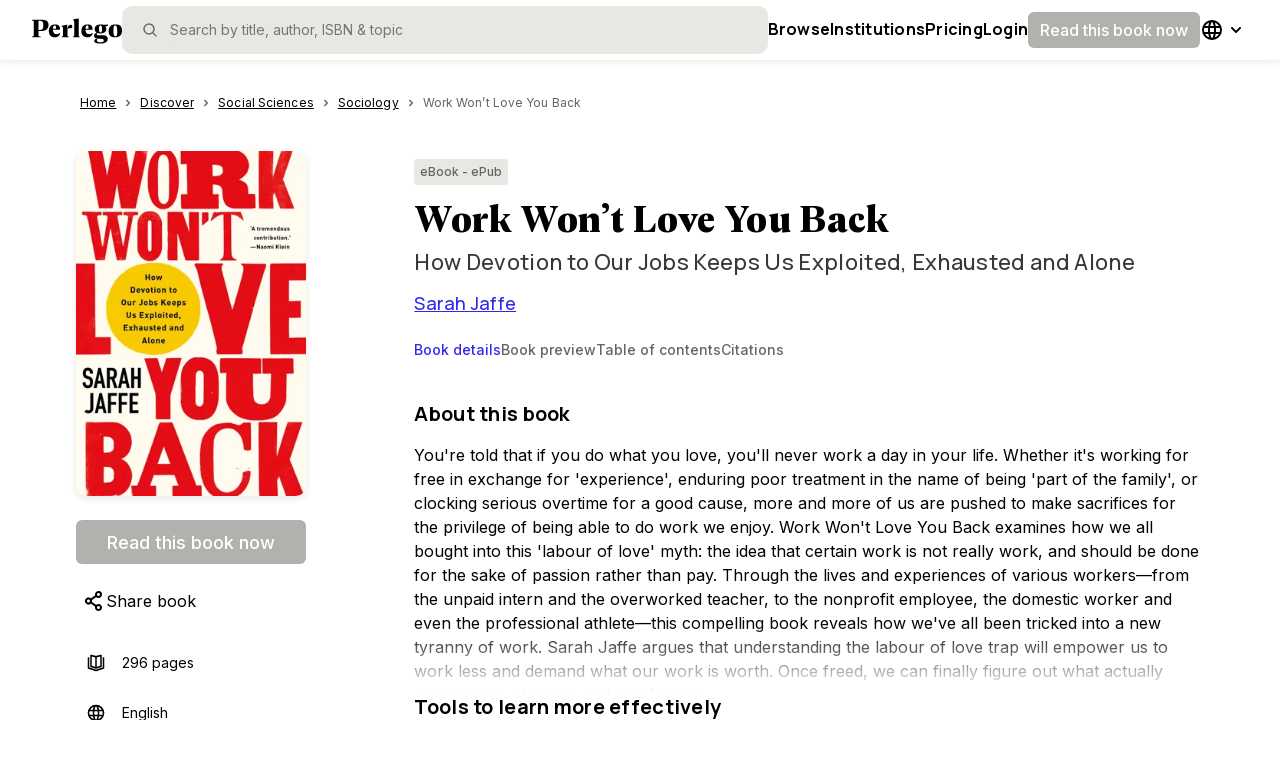

--- FILE ---
content_type: text/html; charset=utf-8
request_url: https://www.perlego.com/book/2426405/work-wont-love-you-back-how-devotion-to-our-jobs-keeps-us-exploited-exhausted-and-alone-pdf
body_size: 48612
content:
<!DOCTYPE html><html lang="en"><head><meta charSet="utf-8"/><meta name="viewport" content="width=device-width, initial-scale=1.0, shrink-to-fit=no"/><title>[PDF] Work Won’t Love You Back by Sarah Jaffe | 9781787384644, 9781787385368</title><script type="application/ld+json">
        {
          "@context": "https://schema.org",
          "@type": "BreadcrumbList",
          "itemListElement": [{"@type":"ListItem","position":1,"name":"Social Sciences","item":"https://www.perlego.com/discover/topic/11/social-sciences"},{"@type":"ListItem","position":2,"name":"Sociology","item":"https://www.perlego.com/discover/subtopic/904/sociology"},{"@type":"ListItem","position":3,"name":"Work Won’t Love You Back","item":"https://www.perlego.com/book/2426405/work-wont-love-you-back-how-devotion-to-our-jobs-keeps-us-exploited-exhausted-and-alone-pdf"}]
        }
        </script><script type="application/ld+json">
        {
          "@context":"https://schema.org",
          "@type":"Book",
          "name" : "Work Won’t Love You Back",
          "author": [{"@type":"Person","name":"Sarah Jaffe"}],
          "publisher": {
            "@type":"Organization",
            "name": "Hurst Publishers"
          },
          "image": "https://img.perlego.com/book-covers/2426405/9781787385368_300_450.webp",
          "genre": "Social Sciences",
          "url" : "https://www.perlego.com/book/2426405/work-wont-love-you-back-how-devotion-to-our-jobs-keeps-us-exploited-exhausted-and-alone-pdf",
          "@id": "https://www.perlego.com/book/2426405/work-wont-love-you-back-how-devotion-to-our-jobs-keeps-us-exploited-exhausted-and-alone-pdf",
          "inLanguage" : "en",
          "isbn": "9781787385368",
          "bookFormat": "https://schema.org/EBook",
          "bookEdition":"",
          "datePublished":"2021-03-04",
          "potentialAction":{
            "@type":"ReadAction",
            "target":{
              "@type":"EntryPoint",
              "urlTemplate":"https://www.perlego.com/book/2426405/work-wont-love-you-back-how-devotion-to-our-jobs-keeps-us-exploited-exhausted-and-alone-pdf",
              "actionPlatform":[
                "http://schema.org/DesktopWebPlatform",
                "http://schema.org/MobileWebPlatform",
                "http://schema.org/IOSPlatform",
                "http://schema.org/AndroidPlatform"
              ]
            },
            "expectsAcceptanceOf": {
              "@type": "Offer",
              "category": "Subscription"
            }
          }
        }</script><link rel="image_src" href="https://img.perlego.com/book-covers/2426405/9781787385368_300_450.webp"/><link rel="canonical" href="https://www.perlego.com/book/2426405/work-wont-love-you-back-how-devotion-to-our-jobs-keeps-us-exploited-exhausted-and-alone-pdf"/><link rel="preload" as="image" href="https://img.perlego.com/book-covers/2426405/9781787385368_300_450.webp"/><meta name="description" content="Start reading 📖 Work Won’t Love You Back online and get access to an unlimited library of academic and non-fiction books on Perlego."/><meta property="og:title" content="📖 [PDF] Work Won’t Love You Back by Sarah Jaffe | 9781787384644, 9781787385368"/><meta property="og:url" content="https://www.perlego.com/book/2426405/work-wont-love-you-back-how-devotion-to-our-jobs-keeps-us-exploited-exhausted-and-alone-pdf"/><meta property="og:description" content="Start reading 📖 Work Won’t Love You Back online and get access to an unlimited library of academic and non-fiction books on Perlego."/><meta property="og:image" content="https://img.perlego.com/book-covers/2426405/9781787385368_300_450.webp"/><meta property="books:isbn" content="9781787385368"/><meta name="twitter:url" content="https://www.perlego.com/book/2426405/work-wont-love-you-back-how-devotion-to-our-jobs-keeps-us-exploited-exhausted-and-alone-pdf"/><meta name="twitter:title" content="[PDF] Work Won’t Love You Back by Sarah Jaffe | 9781787384644, 9781787385368"/><meta name="twitter:card" content="summary"/><meta name="twitter:description" content="Start reading 📖 Work Won’t Love You Back online and get access to an unlimited library of academic and non-fiction books on Perlego."/><meta name="twitter:image" content="https://img.perlego.com/book-covers/2426405/9781787385368_300_450.webp"/><meta name="next-head-count" content="19"/><link rel="shortcut icon" href="https://intercom.help/perlego-help/assets/favicon" type="image/x-icon"/><link rel="icon" href="https://intercom.help/perlego-help/assets/favicon" type="image/x-icon"/><link rel="apple-touch-icon" sizes="76x76" href="/apple-touch-icon.png"/><link rel="preload" href="/_next/static/media/e4af272ccee01ff0-s.p.woff2" as="font" type="font/woff2" crossorigin="anonymous" data-next-font="size-adjust"/><link rel="preload" href="/_next/static/media/4c9affa5bc8f420e-s.p.woff2" as="font" type="font/woff2" crossorigin="anonymous" data-next-font="size-adjust"/><link rel="preload" href="/_next/static/media/28b11cbebb58e6cd-s.p.woff2" as="font" type="font/woff2" crossorigin="anonymous" data-next-font="size-adjust"/><link rel="preload" href="/_next/static/media/393388d3bc0fc91f-s.p.woff2" as="font" type="font/woff2" crossorigin="anonymous" data-next-font="size-adjust"/><script id="google-analytics" data-nscript="beforeInteractive">window.dataLayer = window.dataLayer || [];
              function gtag(){dataLayer.push(arguments);}
              gtag('js', new Date());
              gtag('config', 'G-0H5HMZK3BP', {send_page_view: false});
              gtag('config', 'UA-86257921-1', {send_page_view: false});
              gtag('event', 'page_view')</script><link rel="preload" href="/_next/static/css/c6f3c67419d5e028.css" as="style"/><link rel="stylesheet" href="/_next/static/css/c6f3c67419d5e028.css" data-n-g=""/><noscript data-n-css=""></noscript><script defer="" nomodule="" src="/_next/static/chunks/polyfills-42372ed130431b0a.js"></script><script defer="" src="/_next/static/chunks/9500.e2ae4313996d7438.js"></script><script defer="" src="/_next/static/chunks/706.ae75b3de061dfd21.js"></script><script defer="" src="/_next/static/chunks/5063.69a1e35a9be2241e.js"></script><script defer="" src="/_next/static/chunks/4706.7403559b40ff0fc8.js"></script><script defer="" src="/_next/static/chunks/2615-85b4a23382df74a2.js"></script><script defer="" src="/_next/static/chunks/8128.930a0cb8e2ccd295.js"></script><script defer="" src="/_next/static/chunks/8907.3fcb1561693dbe3f.js"></script><script defer="" src="/_next/static/chunks/5914.72e4032a3eba9289.js"></script><script defer="" src="/_next/static/chunks/8812.e6e88be10820ec7b.js"></script><script defer="" src="/_next/static/chunks/7886.e4714f18a5fee909.js"></script><script defer="" src="/_next/static/chunks/3830.1e20325e9320ce8d.js"></script><script defer="" src="/_next/static/chunks/9537.caf1f97b32ac8f10.js"></script><script defer="" src="/_next/static/chunks/3b1baa31.1c4ab347f0d57700.js"></script><script defer="" src="/_next/static/chunks/205.01beb92e260a0b6d.js"></script><script defer="" src="/_next/static/chunks/4503.a98e34d46118899a.js"></script><script defer="" src="/_next/static/chunks/1653.ca090e2593787469.js"></script><script defer="" src="/_next/static/chunks/4737.1c8d64c4d976d26e.js"></script><script defer="" src="/_next/static/chunks/4881.b81232b88a526d29.js"></script><script defer="" src="/_next/static/chunks/7429.4772ffbee212c585.js"></script><script defer="" src="/_next/static/chunks/7867.a2e794d17c1642b3.js"></script><script defer="" src="/_next/static/chunks/9287.291c6f90d8e4bbae.js"></script><script defer="" src="/_next/static/chunks/9279.55beefb37f5ba3f4.js"></script><script defer="" src="/_next/static/chunks/6942.f9a241bcec0b9663.js"></script><script defer="" src="/_next/static/chunks/1664.0dd96bcb2711ab05.js"></script><script defer="" src="/_next/static/chunks/884.b21e380be7f4b0fa.js"></script><script defer="" src="/_next/static/chunks/8083.e2fc6a2933da97d3.js"></script><script defer="" src="/_next/static/chunks/9331.fce7a242525c69c1.js"></script><script defer="" src="/_next/static/chunks/5595.27941e1a4f258a86.js"></script><script defer="" src="/_next/static/chunks/4948.5029f6eeacc12185.js"></script><script defer="" src="/_next/static/chunks/329.653a1aa7826472dc.js"></script><script defer="" src="/_next/static/chunks/7747.735c8d29b53cde35.js"></script><script src="/_next/static/chunks/webpack-0b387a295bd7fc59.js" defer=""></script><script src="/_next/static/chunks/framework-279c6c6dc5c7b458.js" defer=""></script><script src="/_next/static/chunks/main-6bdbd7c07517d457.js" defer=""></script><script src="/_next/static/chunks/pages/_app-12801c13dec91e07.js" defer=""></script><script src="/_next/static/chunks/9204-883472ea1fcdfc23.js" defer=""></script><script src="/_next/static/chunks/8071-9f8de738048f2d71.js" defer=""></script><script src="/_next/static/chunks/1445-421f9479b123c7f2.js" defer=""></script><script src="/_next/static/chunks/6338-1fd0c74001439227.js" defer=""></script><script src="/_next/static/chunks/pages/book/%5B...id%5D-06cbcd41c37e7b34.js" defer=""></script><script src="/_next/static/a63xKkWFRdYAFr7M2SEEG/_buildManifest.js" defer=""></script><script src="/_next/static/a63xKkWFRdYAFr7M2SEEG/_ssgManifest.js" defer=""></script><style data-styled="" data-styled-version="5.3.11">.kdntrU{position:relative;padding-top:8px;padding-bottom:40px;}/*!sc*/
@media (min-width:48em){.kdntrU{paddding-top:20px;width:100%;position:static;}}/*!sc*/
@media (min-width:64em){.kdntrU{margin-top:25px;}}/*!sc*/
data-styled.g14[id="sc-jlZhew"]{content:"kdntrU,"}/*!sc*/
.eexvJi{color:var(--primary500,#3327EC);height:18px;}/*!sc*/
data-styled.g15[id="sc-cwHptR"]{content:"eexvJi,"}/*!sc*/
.crRHig{margin:0;display:-webkit-box;display:-webkit-flex;display:-ms-flexbox;display:flex;-webkit-flex-direction:row;-ms-flex-direction:row;flex-direction:row;overflow-y:scroll;}/*!sc*/
@media (min-width:48em){.crRHig{padding-left:0px;width:100%;}}/*!sc*/
.crRHig::-webkit-scrollbar{width:0px;background:transparent;}/*!sc*/
data-styled.g16[id="sc-jEACwC"]{content:"crRHig,"}/*!sc*/
.bHNzhS{font-family:var(--font-inter,"Inter",Helvetica);font-size:0.75rem;line-height:1.25rem;-webkit-letter-spacing:0px;-moz-letter-spacing:0px;-ms-letter-spacing:0px;letter-spacing:0px;font-weight:400;color:var(--text-primary,#000000);display:-webkit-box;display:-webkit-flex;display:-ms-flexbox;display:flex;-webkit-flex-direction:row;-ms-flex-direction:row;flex-direction:row;line-height:34px;}/*!sc*/
@media (min-width:48em){.bHNzhS{font-size:0.75rem;line-height:1.125rem;-webkit-letter-spacing:0px;-moz-letter-spacing:0px;-ms-letter-spacing:0px;letter-spacing:0px;}}/*!sc*/
@media (min-width:64em){.bHNzhS{font-size:0.75rem;line-height:1.125rem;-webkit-letter-spacing:0px;-moz-letter-spacing:0px;-ms-letter-spacing:0px;letter-spacing:0px;}}/*!sc*/
@media (min-width:48em){.bHNzhS{line-height:20px;}}/*!sc*/
data-styled.g18[id="sc-dLMFU"]{content:"bHNzhS,"}/*!sc*/
.pIkAn{display:-webkit-box;display:-webkit-flex;display:-ms-flexbox;display:flex;-webkit-letter-spacing:0.1px;-moz-letter-spacing:0.1px;-ms-letter-spacing:0.1px;letter-spacing:0.1px;line-height:20px;color:var(--text-primary,#000000);pointer-events:auto;padding-right:4px;padding-left:4px;-webkit-text-decoration:underline;text-decoration:underline;}/*!sc*/
.pIkAn:hover{color:var(--primary500,#3327EC);}/*!sc*/
.pIkAn:focus{color:var(--primary500,#3327EC);outline:2 solid var(--primary700,#151DA2);box-sizing:border-box;border-radius:2px;color:var(--primary500,#3327EC);outline:2 solid var(--primary700,#151DA2);box-sizing:border-box;border:1px solid var(--primary500,#3327EC);border-radius:4px;}/*!sc*/
.craZZZ{display:-webkit-box;display:-webkit-flex;display:-ms-flexbox;display:flex;-webkit-letter-spacing:0.1px;-moz-letter-spacing:0.1px;-ms-letter-spacing:0.1px;letter-spacing:0.1px;line-height:20px;color:var(--text-tertiary,#666565);pointer-events:none;padding-right:20px;padding-left:4px;-webkit-text-decoration:none;text-decoration:none;}/*!sc*/
.craZZZ:hover{color:var(--primary500,#3327EC);}/*!sc*/
.craZZZ:focus{color:inherit;outline:outline:0px solid black;box-sizing:inherit;border-radius:inherit;outline:0px solid black;}/*!sc*/
data-styled.g20[id="sc-eldPxv"]{content:"pIkAn,craZZZ,"}/*!sc*/
.bDVwUt{display:-webkit-box;-webkit-box-orient:vertical;}/*!sc*/
@media (min-width:64em){.bDVwUt{overflow:hidden;text-overflow:ellipsis;}}/*!sc*/
data-styled.g22[id="sc-gFqAkR"]{content:"bDVwUt,"}/*!sc*/
.ddlxbd{display:-webkit-box;display:-webkit-flex;display:-ms-flexbox;display:flex;-webkit-align-items:center;-webkit-box-align:center;-ms-flex-align:center;align-items:center;-webkit-box-pack:center;-webkit-justify-content:center;-ms-flex-pack:center;justify-content:center;}/*!sc*/
data-styled.g23[id="sc-ikkxIA"]{content:"ddlxbd,"}/*!sc*/
.iCEyQv{position:absolute;width:1px;height:1px;margin:-1px;padding:0;overflow:hidden;-webkit-clip:rect(0,0,0,0);clip:rect(0,0,0,0);border:0;}/*!sc*/
data-styled.g31[id="sc-jsJBEP"]{content:"iCEyQv,"}/*!sc*/
.wAVfJ{cursor:pointer;border:none;background:none;padding:4px;margin:0px;display:-webkit-box;display:-webkit-flex;display:-ms-flexbox;display:flex;-webkit-box-pack:center;-webkit-justify-content:center;-ms-flex-pack:center;justify-content:center;-webkit-align-items:center;-webkit-box-align:center;-ms-flex-align:center;align-items:center;}/*!sc*/
data-styled.g32[id="sc-eeDRCY"]{content:"wAVfJ,"}/*!sc*/
.RDDAy{display:-webkit-box;display:-webkit-flex;display:-ms-flexbox;display:flex;-webkit-align-items:center;-webkit-box-align:center;-ms-flex-align:center;align-items:center;-webkit-box-pack:center;-webkit-justify-content:center;-ms-flex-pack:center;justify-content:center;font-family:var(--font-inter,"Inter",Helvetica);font-size:1rem;line-height:1.5rem;-webkit-letter-spacing:0px;-moz-letter-spacing:0px;-ms-letter-spacing:0px;letter-spacing:0px;font-weight:500;color:var(--text-primary,#000000);width:-webkit-fill-available;width:-moz-available;width:stretch;min-height:36px;min-width:36px;border:none;border-radius:6px;color:var(--text-inverted,#FFFFFF);background-color:var(--disabled,#B2B1AE);cursor:not-allowed;pointer-events:auto;padding-top:0;padding-bottom:0;padding-right:12px;padding-left:12px;white-space:nowrap;}/*!sc*/
@media (min-width:48em){.RDDAy{font-size:1rem;line-height:1.5rem;-webkit-letter-spacing:0px;-moz-letter-spacing:0px;-ms-letter-spacing:0px;letter-spacing:0px;}}/*!sc*/
@media (min-width:64em){.RDDAy{font-size:1rem;line-height:1.5rem;-webkit-letter-spacing:0px;-moz-letter-spacing:0px;-ms-letter-spacing:0px;letter-spacing:0px;}}/*!sc*/
.RDDAy:hover #menu-option{border-left:solid 1px;}/*!sc*/
.RDDAy > svg{fill:var(--icon-inverted,#FFFFFF);}/*!sc*/
.RDDAy:focus-visible{background-color:var(--primary700,#151DA2);outline:4px solid var(--primary100,#C6CDFF);}/*!sc*/
.hNPjQh{display:-webkit-box;display:-webkit-flex;display:-ms-flexbox;display:flex;-webkit-align-items:center;-webkit-box-align:center;-ms-flex-align:center;align-items:center;-webkit-box-pack:center;-webkit-justify-content:center;-ms-flex-pack:center;justify-content:center;font-family:var(--font-inter,"Inter",Helvetica);font-size:1.125rem;line-height:1.75rem;-webkit-letter-spacing:0px;-moz-letter-spacing:0px;-ms-letter-spacing:0px;letter-spacing:0px;font-weight:500;color:var(--text-primary,#000000);width:-webkit-fill-available;width:-moz-available;width:stretch;min-height:44px;min-width:44px;border:none;border-radius:6px;color:var(--text-inverted,#FFFFFF);background-color:var(--disabled,#B2B1AE);cursor:not-allowed;pointer-events:auto;padding-top:0;padding-bottom:0;padding-right:20px;padding-left:20px;white-space:nowrap;}/*!sc*/
@media (min-width:48em){.hNPjQh{font-size:1.125rem;line-height:1.6875rem;-webkit-letter-spacing:normal;-moz-letter-spacing:normal;-ms-letter-spacing:normal;letter-spacing:normal;}}/*!sc*/
@media (min-width:64em){.hNPjQh{font-size:1.125rem;line-height:1.6875rem;-webkit-letter-spacing:normal;-moz-letter-spacing:normal;-ms-letter-spacing:normal;letter-spacing:normal;}}/*!sc*/
.hNPjQh:hover #menu-option{border-left:solid 1px;}/*!sc*/
.hNPjQh > svg{fill:var(--icon-inverted,#FFFFFF);}/*!sc*/
.hNPjQh:focus-visible{background-color:var(--primary700,#151DA2);outline:4px solid var(--primary100,#C6CDFF);}/*!sc*/
data-styled.g44[id="sc-jxOSlx"]{content:"RDDAy,hNPjQh,"}/*!sc*/
.jjlXmQ{height:4px;width:100%;cursor:pointer;}/*!sc*/
data-styled.g55[id="sc-uVWWZ"]{content:"jjlXmQ,"}/*!sc*/
.doJCIZ{width:100%;white-space:nowrap;min-width:-webkit-fit-content;min-width:-moz-fit-content;min-width:fit-content;}/*!sc*/
data-styled.g56[id="sc-hCPjZK"]{content:"doJCIZ,"}/*!sc*/
.bCGREN{background-color:var(--surface03,#E9E7E3);width:-webkit-fit-content;width:-moz-fit-content;width:fit-content;border-radius:4px;font-family:var(--font-inter,"Inter",Helvetica);font-size:0.75rem;line-height:1.25rem;-webkit-letter-spacing:0px;-moz-letter-spacing:0px;-ms-letter-spacing:0px;letter-spacing:0px;font-weight:500;color:var(--text-primary,#000000);color:inherit;display:-webkit-box;display:-webkit-flex;display:-ms-flexbox;display:flex;padding:4px 6px;-webkit-align-items:flex-start;-webkit-box-align:flex-start;-ms-flex-align:flex-start;align-items:flex-start;-webkit-box-pack:start;-webkit-justify-content:start;-ms-flex-pack:start;justify-content:start;}/*!sc*/
@media (min-width:48em){.bCGREN{font-size:0.75rem;line-height:1.125rem;-webkit-letter-spacing:0px;-moz-letter-spacing:0px;-ms-letter-spacing:0px;letter-spacing:0px;}}/*!sc*/
@media (min-width:64em){.bCGREN{font-size:0.75rem;line-height:1.125rem;-webkit-letter-spacing:0px;-moz-letter-spacing:0px;-ms-letter-spacing:0px;letter-spacing:0px;}}/*!sc*/
data-styled.g105[id="sc-sLsrZ"]{content:"bCGREN,"}/*!sc*/
.bniwrf{background:var(--surface02,#F9F8F6);border-radius:8px;width:100%;overflow:hidden;}/*!sc*/
data-styled.g198[id="sc-eHsDsR"]{content:"bniwrf,"}/*!sc*/
.lkTvnO{width:100%;text-align:left;}/*!sc*/
data-styled.g199[id="sc-jdkBTo"]{content:"lkTvnO,"}/*!sc*/
.imRLcc{font-family:var(--font-inter,"Inter",Helvetica);font-size:1rem;line-height:1.5rem;-webkit-letter-spacing:0px;-moz-letter-spacing:0px;-ms-letter-spacing:0px;letter-spacing:0px;font-weight:500;color:var(--text-primary,#000000);border:none;background-color:transparent;display:-webkit-box;display:-webkit-flex;display:-ms-flexbox;display:flex;-webkit-box-pack:justify;-webkit-justify-content:space-between;-ms-flex-pack:justify;justify-content:space-between;-webkit-align-items:centre;-webkit-box-align:centre;-ms-flex-align:centre;align-items:centre;padding:16px;cursor:pointer;width:100%;}/*!sc*/
@media (min-width:48em){.imRLcc{font-size:1rem;line-height:1.5rem;-webkit-letter-spacing:0px;-moz-letter-spacing:0px;-ms-letter-spacing:0px;letter-spacing:0px;}}/*!sc*/
@media (min-width:64em){.imRLcc{font-size:1rem;line-height:1.5rem;-webkit-letter-spacing:0px;-moz-letter-spacing:0px;-ms-letter-spacing:0px;letter-spacing:0px;}}/*!sc*/
data-styled.g200[id="sc-fmzyuX"]{content:"imRLcc,"}/*!sc*/
.cWchGj{display:-webkit-box;display:-webkit-flex;display:-ms-flexbox;display:flex;-webkit-box-pack:center;-webkit-justify-content:center;-ms-flex-pack:center;justify-content:center;-webkit-align-items:center;-webkit-box-align:center;-ms-flex-align:center;align-items:center;-webkit-transform:rotate(0deg);-ms-transform:rotate(0deg);transform:rotate(0deg);overflow:hidden;-webkit-transition:all 0.3s ease-out;transition:all 0.3s ease-out;}/*!sc*/
data-styled.g201[id="sc-cspYLC"]{content:"cWchGj,"}/*!sc*/
.jJFgSY{border-top:solid 1px var(--border-decorative,#E9E7E3);overflow:hidden;visibility:hidden;-webkit-transition:visibility 0.3s linear,opacity 0.3s linear,height 0.3s ease-in-out;transition:visibility 0.3s linear,opacity 0.3s linear,height 0.3s ease-in-out;}/*!sc*/
data-styled.g202[id="sc-dwalKd"]{content:"jJFgSY,"}/*!sc*/
.dPgrSp{padding:16px;font-family:var(--font-inter,"Inter",Helvetica);font-size:0.875rem;line-height:1.25rem;-webkit-letter-spacing:0px;-moz-letter-spacing:0px;-ms-letter-spacing:0px;letter-spacing:0px;font-weight:400;color:var(--text-primary,#000000);}/*!sc*/
@media (min-width:48em){.dPgrSp{font-size:0.875rem;line-height:1.25rem;-webkit-letter-spacing:0px;-moz-letter-spacing:0px;-ms-letter-spacing:0px;letter-spacing:0px;}}/*!sc*/
@media (min-width:64em){.dPgrSp{font-size:0.875rem;line-height:1.25rem;-webkit-letter-spacing:0px;-moz-letter-spacing:0px;-ms-letter-spacing:0px;letter-spacing:0px;}}/*!sc*/
data-styled.g203[id="sc-BQMaI"]{content:"dPgrSp,"}/*!sc*/
.jWbLqM:hover{fill:var(--icon-tertiary,#666565);}/*!sc*/
data-styled.g265[id="sc-enkILE"]{content:"jWbLqM,"}/*!sc*/
.cQEWmp:hover{fill:var(--icon-tertiary,#666565);}/*!sc*/
data-styled.g267[id="sc-jkTpcO"]{content:"cQEWmp,"}/*!sc*/
.eQVmHm:hover{fill:var(--icon-tertiary,#666565);}/*!sc*/
data-styled.g268[id="sc-iQbOkh"]{content:"eQVmHm,"}/*!sc*/
.kBTtuk:hover{fill:var(--icon-tertiary,#666565);}/*!sc*/
data-styled.g274[id="sc-iZzKWI"]{content:"kBTtuk,"}/*!sc*/
.iAhxIO:hover{fill:var(--icon-tertiary,#666565);}/*!sc*/
data-styled.g276[id="sc-cHMHOW"]{content:"iAhxIO,"}/*!sc*/
.epCqXG{display:-webkit-box;display:-webkit-flex;display:-ms-flexbox;display:flex;-webkit-flex-direction:column;-ms-flex-direction:column;flex-direction:column;-webkit-box-pack:start;-webkit-justify-content:flex-start;-ms-flex-pack:start;justify-content:flex-start;-webkit-align-items:flex-start;-webkit-box-align:flex-start;-ms-flex-align:flex-start;align-items:flex-start;}/*!sc*/
.eDFnCf{display:-webkit-box;display:-webkit-flex;display:-ms-flexbox;display:flex;-webkit-flex-direction:column;-ms-flex-direction:column;flex-direction:column;-webkit-box-pack:start;-webkit-justify-content:flex-start;-ms-flex-pack:start;justify-content:flex-start;-webkit-align-items:flex-start;-webkit-box-align:flex-start;-ms-flex-align:flex-start;align-items:flex-start;display:none;}/*!sc*/
data-styled.g458[id="sc-cJbhSk"]{content:"epCqXG,eDFnCf,"}/*!sc*/
.dUSlta{--underline-height:2px;display:-webkit-box;display:-webkit-flex;display:-ms-flexbox;display:flex;-webkit-flex-direction:row;-ms-flex-direction:row;flex-direction:row;-webkit-box-pack:start;-webkit-justify-content:flex-start;-ms-flex-pack:start;justify-content:flex-start;-webkit-align-items:stretch;-webkit-box-align:stretch;-ms-flex-align:stretch;align-items:stretch;gap:32px;width:100%;padding:0;position:relative;margin-block-end:24px;list-style-type:none;overflow-x:auto;-webkit-scroll-behavior:smooth;-moz-scroll-behavior:smooth;-ms-scroll-behavior:smooth;scroll-behavior:smooth;}/*!sc*/
.dUSlta::-webkit-scrollbar{display:none;}/*!sc*/
data-styled.g459[id="sc-lccgLh"]{content:"dUSlta,"}/*!sc*/
.eklmmh{height:var(--underline-height);bottom:calc(-0.5 * 1px);left:0px;top:calc(0px - var(--underline-height));width:0px;background:var(--text-actionProgress,#3327EC);position:absolute;}/*!sc*/
data-styled.g460[id="sc-leXBFf"]{content:"eklmmh,"}/*!sc*/
.jlBhuq{background-color:transparent;border:none;cursor:pointer;font-family:var(--font-inter,"Inter",Helvetica);font-size:0.875rem;line-height:1.25rem;-webkit-letter-spacing:0px;-moz-letter-spacing:0px;-ms-letter-spacing:0px;letter-spacing:0px;font-weight:500;color:var(--text-primary,#000000);color:var(--primary500,#3327EC);padding:0;padding-block-end:8px;text-align:start;white-space:nowrap;display:-webkit-box;display:-webkit-flex;display:-ms-flexbox;display:flex;-webkit-box-pack:start;-webkit-justify-content:flex-start;-ms-flex-pack:start;justify-content:flex-start;-webkit-align-items:center;-webkit-box-align:center;-ms-flex-align:center;align-items:center;-webkit-flex-direction:row;-ms-flex-direction:row;flex-direction:row;}/*!sc*/
@media (min-width:48em){.jlBhuq{font-size:0.875rem;line-height:1.25rem;-webkit-letter-spacing:0px;-moz-letter-spacing:0px;-ms-letter-spacing:0px;letter-spacing:0px;}}/*!sc*/
@media (min-width:64em){.jlBhuq{font-size:0.875rem;line-height:1.25rem;-webkit-letter-spacing:0px;-moz-letter-spacing:0px;-ms-letter-spacing:0px;letter-spacing:0px;}}/*!sc*/
.jlBhuq:hover{color:var(--primary500,#3327EC);}/*!sc*/
@media (min-width:48em){.jlBhuq{text-align:center;}}/*!sc*/
.hMmfRb{background-color:transparent;border:none;cursor:pointer;font-family:var(--font-inter,"Inter",Helvetica);font-size:0.875rem;line-height:1.25rem;-webkit-letter-spacing:0px;-moz-letter-spacing:0px;-ms-letter-spacing:0px;letter-spacing:0px;font-weight:500;color:var(--text-primary,#000000);color:var(--text-tertiary,#666565);padding:0;padding-block-end:8px;text-align:start;white-space:nowrap;display:-webkit-box;display:-webkit-flex;display:-ms-flexbox;display:flex;-webkit-box-pack:start;-webkit-justify-content:flex-start;-ms-flex-pack:start;justify-content:flex-start;-webkit-align-items:center;-webkit-box-align:center;-ms-flex-align:center;align-items:center;-webkit-flex-direction:row;-ms-flex-direction:row;flex-direction:row;}/*!sc*/
@media (min-width:48em){.hMmfRb{font-size:0.875rem;line-height:1.25rem;-webkit-letter-spacing:0px;-moz-letter-spacing:0px;-ms-letter-spacing:0px;letter-spacing:0px;}}/*!sc*/
@media (min-width:64em){.hMmfRb{font-size:0.875rem;line-height:1.25rem;-webkit-letter-spacing:0px;-moz-letter-spacing:0px;-ms-letter-spacing:0px;letter-spacing:0px;}}/*!sc*/
.hMmfRb:hover{color:var(--primary700,#151DA2);}/*!sc*/
@media (min-width:48em){.hMmfRb{text-align:center;}}/*!sc*/
data-styled.g463[id="sc-zmges"]{content:"jlBhuq,hMmfRb,"}/*!sc*/
.jfwZqN{width:100%;overflow:hidden;}/*!sc*/
data-styled.g464[id="sc-erUUZj"]{content:"jfwZqN,"}/*!sc*/
:root{--font-manrope:'__Manrope_73ee6c','__Manrope_Fallback_73ee6c';--font-geller:'__geller_dd623a','__geller_Fallback_dd623a';--font-geller-italic:'__gellerItalic_ed566a','__gellerItalic_Fallback_ed566a';--font-inter:'__Inter_f367f3','__Inter_Fallback_f367f3';}/*!sc*/
html,body{width:100%;height:100%;margin:0px;padding:0px;}/*!sc*/
body.using-mouse :focus{outline:none;}/*!sc*/
*{box-sizing:border-box;-webkit-font-smoothing:antialiased;}/*!sc*/
a{-webkit-text-decoration:none;text-decoration:none;}/*!sc*/
h1,h2{padding:0px;margin:0px;}/*!sc*/
img{max-width:100%;height:auto;}/*!sc*/
.grecaptcha-badge{visibility:hidden;}/*!sc*/
data-styled.g687[id="sc-global-fHGfdQ1"]{content:"sc-global-fHGfdQ1,"}/*!sc*/
.igXWRs{font-family:var(--font-inter);min-height:100vh;margin-block-start:calc(0 * 48px);display:-webkit-box;display:-webkit-flex;display:-ms-flexbox;display:flex;-webkit-flex-direction:column;-ms-flex-direction:column;flex-direction:column;-webkit-box-pack:start;-webkit-justify-content:flex-start;-ms-flex-pack:start;justify-content:flex-start;-webkit-align-items:flex-start;-webkit-box-align:flex-start;-ms-flex-align:flex-start;align-items:flex-start;-webkit-flex-wrap:nowrap;-ms-flex-wrap:nowrap;flex-wrap:nowrap;}/*!sc*/
data-styled.g688[id="sc-c7623c68-0"]{content:"igXWRs,"}/*!sc*/
.hbsjJD{background:var(--background-solid01,#FFFFFF);height:100%;width:100%;-webkit-box-flex:1;-webkit-flex-grow:1;-ms-flex-positive:1;flex-grow:1;-webkit-flex-shrink:0;-ms-flex-negative:0;flex-shrink:0;}/*!sc*/
data-styled.g689[id="sc-c7623c68-1"]{content:"hbsjJD,"}/*!sc*/
.glXoyA{height:-webkit-max-content;height:-moz-max-content;height:max-content;width:100%;-webkit-box-flex:0;-webkit-flex-grow:0;-ms-flex-positive:0;flex-grow:0;-webkit-flex-shrink:0;-ms-flex-negative:0;flex-shrink:0;}/*!sc*/
data-styled.g690[id="sc-c7623c68-2"]{content:"glXoyA,"}/*!sc*/
.exfSZN{display:-webkit-box;display:-webkit-flex;display:-ms-flexbox;display:flex;height:100%;width:100%;border-bottom:3px solid transparent;-webkit-align-items:center;-webkit-box-align:center;-ms-flex-align:center;align-items:center;}/*!sc*/
.exfSZN:hover{border-bottom:3px solid var(--primary500,#3327EC);}/*!sc*/
.exfSZN > a{color:var(--black,#000000);font-family:var(--font-manrope,"Manrope",Helvetica);font-size:0.938rem;line-height:1.5rem;-webkit-letter-spacing:0.015rem;-moz-letter-spacing:0.015rem;-ms-letter-spacing:0.015rem;letter-spacing:0.015rem;font-weight:700;color:var(--text-primary,#000000);-webkit-text-decoration:none;text-decoration:none;line-height:1.0625rem;pointer-events:auto;}/*!sc*/
@media (min-width:48em){.exfSZN > a{font-size:1rem;line-height:1.5rem;-webkit-letter-spacing:0.015rem;-moz-letter-spacing:0.015rem;-ms-letter-spacing:0.015rem;letter-spacing:0.015rem;}}/*!sc*/
@media (min-width:64em){.exfSZN > a{font-size:1rem;line-height:1.5rem;-webkit-letter-spacing:0.015rem;-moz-letter-spacing:0.015rem;-ms-letter-spacing:0.015rem;letter-spacing:0.015rem;}}/*!sc*/
.kjqBMW{display:-webkit-box;display:-webkit-flex;display:-ms-flexbox;display:flex;height:100%;width:auto;border-bottom:3px solid transparent;-webkit-align-items:center;-webkit-box-align:center;-ms-flex-align:center;align-items:center;}/*!sc*/
.kjqBMW:hover{border-bottom:3px solid var(--primary500,#3327EC);}/*!sc*/
.kjqBMW > a{color:var(--black,#000000);font-family:var(--font-manrope,"Manrope",Helvetica);font-size:0.938rem;line-height:1.5rem;-webkit-letter-spacing:0.015rem;-moz-letter-spacing:0.015rem;-ms-letter-spacing:0.015rem;letter-spacing:0.015rem;font-weight:700;color:var(--text-primary,#000000);-webkit-text-decoration:none;text-decoration:none;line-height:1.0625rem;pointer-events:auto;}/*!sc*/
@media (min-width:48em){.kjqBMW > a{font-size:1rem;line-height:1.5rem;-webkit-letter-spacing:0.015rem;-moz-letter-spacing:0.015rem;-ms-letter-spacing:0.015rem;letter-spacing:0.015rem;}}/*!sc*/
@media (min-width:64em){.kjqBMW > a{font-size:1rem;line-height:1.5rem;-webkit-letter-spacing:0.015rem;-moz-letter-spacing:0.015rem;-ms-letter-spacing:0.015rem;letter-spacing:0.015rem;}}/*!sc*/
data-styled.g691[id="sc-bTllmR"]{content:"exfSZN,kjqBMW,"}/*!sc*/
.eZEKzE{display:-webkit-box;display:-webkit-flex;display:-ms-flexbox;display:flex;width:-webkit-max-content;width:-moz-max-content;width:max-content;width:-moz-max-content;width:-webkit-max-content;width:-o-max-content;height:100%;-webkit-align-items:center;-webkit-box-align:center;-ms-flex-align:center;align-items:center;}/*!sc*/
@media (min-width:26.5625em){.eZEKzE{position:relative;}}/*!sc*/
@media (min-width:48em){.eZEKzE{height:60px;}.eZEKzE:hover{border-bottom:3px solid var(--primary500,#3327EC);}.eZEKzE:hover .sc-ec2b8788-1{padding:6px 0px 3px 0px;}}/*!sc*/
.iWVgaL{display:-webkit-box;display:-webkit-flex;display:-ms-flexbox;display:flex;width:-webkit-max-content;width:-moz-max-content;width:max-content;width:-moz-max-content;width:-webkit-max-content;width:-o-max-content;position:relative;}/*!sc*/
@media (min-width:26.5625em){}/*!sc*/
@media (min-width:48em){}/*!sc*/
data-styled.g692[id="sc-ec2b8788-0"]{content:"eZEKzE,iWVgaL,"}/*!sc*/
.iyQWtQ{font-family:var(--font-manrope,"Manrope",Helvetica);font-size:0.938rem;line-height:1.5rem;-webkit-letter-spacing:0.015rem;-moz-letter-spacing:0.015rem;-ms-letter-spacing:0.015rem;letter-spacing:0.015rem;font-weight:700;color:var(--text-primary,#000000);display:-webkit-inline-box;display:-webkit-inline-flex;display:-ms-inline-flexbox;display:inline-flex;-webkit-align-items:center;-webkit-box-align:center;-ms-flex-align:center;align-items:center;height:100%;cursor:pointer;background-color:transparent;border:none;color:var(--black,#000000);-webkit-user-select:none;-moz-user-select:none;-ms-user-select:none;user-select:none;padding:6px 0px 6px 0px;width:-webkit-max-content;width:-moz-max-content;width:max-content;width:-moz-max-content;width:-webkit-max-content;width:-o-max-content;}/*!sc*/
@media (min-width:48em){.iyQWtQ{font-size:1rem;line-height:1.5rem;-webkit-letter-spacing:0.015rem;-moz-letter-spacing:0.015rem;-ms-letter-spacing:0.015rem;letter-spacing:0.015rem;}}/*!sc*/
@media (min-width:64em){.iyQWtQ{font-size:1rem;line-height:1.5rem;-webkit-letter-spacing:0.015rem;-moz-letter-spacing:0.015rem;-ms-letter-spacing:0.015rem;letter-spacing:0.015rem;}}/*!sc*/
.iyQWtQ svg{fill:var(--black,#000000);}/*!sc*/
data-styled.g693[id="sc-ec2b8788-1"]{content:"iyQWtQ,"}/*!sc*/
.jTrGAc{display:-webkit-box;display:-webkit-flex;display:-ms-flexbox;display:flex;-webkit-align-items:center;-webkit-box-align:center;-ms-flex-align:center;align-items:center;gap:4px;padding:4px 0;}/*!sc*/
data-styled.g694[id="sc-ec2b8788-2"]{content:"jTrGAc,"}/*!sc*/
.fRHppb{margin-right:2px;display:none;}/*!sc*/
@media (min-width:48em){.fRHppb{display:block;}}/*!sc*/
data-styled.g695[id="sc-ec2b8788-3"]{content:"fRHppb,"}/*!sc*/
.kqpkZI{display:-webkit-box;display:-webkit-flex;display:-ms-flexbox;display:flex;-webkit-align-items:center;-webkit-box-align:center;-ms-flex-align:center;align-items:center;}/*!sc*/
data-styled.g696[id="sc-ec2b8788-4"]{content:"kqpkZI,"}/*!sc*/
.aeulZ{display:-webkit-box;display:-webkit-flex;display:-ms-flexbox;display:flex;height:100%;gap:20px;white-space:nowrap;}/*!sc*/
data-styled.g701[id="sc-koxvcs"]{content:"aeulZ,"}/*!sc*/
.iqLsRh{white-space:nowrap;display:-webkit-box;display:-webkit-flex;display:-ms-flexbox;display:flex;height:100%;border-bottom:3px solid transparent;-webkit-align-items:center;-webkit-box-align:center;-ms-flex-align:center;align-items:center;cursor:pointer;color:var(--black,#000000);font-family:var(--font-manrope,"Manrope",Helvetica);font-size:0.938rem;line-height:1.5rem;-webkit-letter-spacing:0.015rem;-moz-letter-spacing:0.015rem;-ms-letter-spacing:0.015rem;letter-spacing:0.015rem;font-weight:700;color:var(--text-primary,#000000);}/*!sc*/
@media (min-width:48em){.iqLsRh{font-size:1rem;line-height:1.5rem;-webkit-letter-spacing:0.015rem;-moz-letter-spacing:0.015rem;-ms-letter-spacing:0.015rem;letter-spacing:0.015rem;}}/*!sc*/
@media (min-width:64em){.iqLsRh{font-size:1rem;line-height:1.5rem;-webkit-letter-spacing:0.015rem;-moz-letter-spacing:0.015rem;-ms-letter-spacing:0.015rem;letter-spacing:0.015rem;}}/*!sc*/
.iqLsRh:hover{border-bottom:3px solid var(--primary500,#3327EC);}/*!sc*/
data-styled.g702[id="sc-hMxIkD"]{content:"iqLsRh,"}/*!sc*/
.eAMyKg{display:-webkit-box;display:-webkit-flex;display:-ms-flexbox;display:flex;-webkit-align-items:center;-webkit-box-align:center;-ms-flex-align:center;align-items:center;-webkit-flex-direction:row;-ms-flex-direction:row;flex-direction:row;white-space:nowrap;gap:20px;}/*!sc*/
data-styled.g703[id="sc-eSoiBi"]{content:"eAMyKg,"}/*!sc*/
.ioyeMB{display:none;white-space:normal;}/*!sc*/
@media (min-width:64em){.ioyeMB{display:block;}}/*!sc*/
data-styled.g704[id="sc-61255125-0"]{content:"ioyeMB,"}/*!sc*/
.lgrpAB{display:-webkit-box;display:-webkit-flex;display:-ms-flexbox;display:flex;-webkit-box-pack:end;-webkit-justify-content:flex-end;-ms-flex-pack:end;justify-content:flex-end;}/*!sc*/
data-styled.g705[id="sc-61255125-1"]{content:"lgrpAB,"}/*!sc*/
.kfuCua{position:fixed;top:0;width:100%;z-index:60;}/*!sc*/
data-styled.g783[id="sc-b388a224-0"]{content:"kfuCua,"}/*!sc*/
.keJqmg{height:60px;}/*!sc*/
data-styled.g784[id="sc-b388a224-1"]{content:"keJqmg,"}/*!sc*/
.geQObb{left:-999px;position:absolute;top:auto;width:1px;height:1px;overflow:hidden;z-index:-20;}/*!sc*/
.geQObb:focus,.geQObb:active{color:var(--black,#000000);font-family:var(--font-inter,"Inter",Helvetica);font-size:1rem;line-height:1.5rem;-webkit-letter-spacing:0px;-moz-letter-spacing:0px;-ms-letter-spacing:0px;letter-spacing:0px;font-weight:500;color:var(--text-primary,#000000);background-color:rgba(255,255,255,0.6);left:0;width:100%;height:auto;overflow:auto;padding:12px 10px;border-radius:15px;border-bottom:2px solid #CDCCC8;text-align:center;z-index:70;}/*!sc*/
@media (min-width:48em){.geQObb:focus,.geQObb:active{font-size:1rem;line-height:1.5rem;-webkit-letter-spacing:0px;-moz-letter-spacing:0px;-ms-letter-spacing:0px;letter-spacing:0px;}}/*!sc*/
@media (min-width:64em){.geQObb:focus,.geQObb:active{font-size:1rem;line-height:1.5rem;-webkit-letter-spacing:0px;-moz-letter-spacing:0px;-ms-letter-spacing:0px;letter-spacing:0px;}}/*!sc*/
data-styled.g785[id="sc-b388a224-2"]{content:"geQObb,"}/*!sc*/
.fdhofr .Toastify__toast-container{position:relative;font-family:var(--font-inter,"Inter",Helvetica);font-size:1rem;line-height:1.5rem;-webkit-letter-spacing:0px;-moz-letter-spacing:0px;-ms-letter-spacing:0px;letter-spacing:0px;font-weight:400;color:var(--text-primary,#000000);color:white;background-color:white;}/*!sc*/
@media (min-width:48em){.fdhofr .Toastify__toast-container{font-size:1rem;line-height:1.5rem;-webkit-letter-spacing:0px;-moz-letter-spacing:0px;-ms-letter-spacing:0px;letter-spacing:0px;}}/*!sc*/
@media (min-width:64em){.fdhofr .Toastify__toast-container{font-size:1rem;line-height:1.5rem;-webkit-letter-spacing:0px;-moz-letter-spacing:0px;-ms-letter-spacing:0px;letter-spacing:0px;}}/*!sc*/
.fdhofr .Toastify__toast{z-index:20;text-align:left;display:-webkit-box;display:-webkit-flex;display:-ms-flexbox;display:flex;-webkit-box-pack:justify;-webkit-justify-content:space-between;-ms-flex-pack:justify;justify-content:space-between;-webkit-align-items:flex-start;-webkit-box-align:flex-start;-ms-flex-align:flex-start;align-items:flex-start;padding:12px 16px;gap:8px;}/*!sc*/
@media (min-width:48em){.fdhofr .Toastify__toast{gap:16px;text-align:flex-start;padding:12px 24px;}}/*!sc*/
.fdhofr .Toastify__toast-body{margin:0 auto;}/*!sc*/
@media (min-width:48em){}/*!sc*/
@media (min-width:64em){.fdhofr .Toastify__toast-body{margin:0 auto;}}/*!sc*/
.fdhofr .error{background-color:var(--danger500,#C0271B);}/*!sc*/
.fdhofr .success{background-color:var(--primary500,#3327EC);}/*!sc*/
.fdhofr .info{background-color:var(--primary500,#3327EC);}/*!sc*/
.fdhofr .warning{background-color:var(--primary700,#151DA2);}/*!sc*/
.fdhofr .warning span[role='img']{font-family:emoji;}/*!sc*/
@-webkit-keyframes addBannerTransition{from{-webkit-transform:translate3d(0,-20%,0);-ms-transform:translate3d(0,-20%,0);transform:translate3d(0,-20%,0);}}/*!sc*/
@keyframes addBannerTransition{from{-webkit-transform:translate3d(0,-20%,0);-ms-transform:translate3d(0,-20%,0);transform:translate3d(0,-20%,0);}}/*!sc*/
.fdhofr .addBannerTransition{-webkit-animation-name:addBannerTransition;animation-name:addBannerTransition;}/*!sc*/
@-webkit-keyframes updateBannerTransition{from{-webkit-transform:translate3d(0,-7%,0);-ms-transform:translate3d(0,-7%,0);transform:translate3d(0,-7%,0);}}/*!sc*/
@keyframes updateBannerTransition{from{-webkit-transform:translate3d(0,-7%,0);-ms-transform:translate3d(0,-7%,0);transform:translate3d(0,-7%,0);}}/*!sc*/
.fdhofr .updateBannerTransition{-webkit-animation-name:updateBannerTransition;animation-name:updateBannerTransition;}/*!sc*/
.fdhofr .hideBannerTransition{display:none;}/*!sc*/
.fdhofr a{color:var(--white,#FFFFFF) !important;-webkit-text-decoration:underline !important;text-decoration:underline !important;}/*!sc*/
.fdhofr button{background-color:transparent;border:none;cursor:pointer;}/*!sc*/
data-styled.g786[id="sc-1df6bdb0-0"]{content:"fdhofr,"}/*!sc*/
.csGcLT{margin-top:5px;-webkit-user-select:none;-moz-user-select:none;-ms-user-select:none;user-select:none;display:-webkit-box;display:-webkit-flex;display:-ms-flexbox;display:flex;}/*!sc*/
data-styled.g787[id="sc-dyfiKA"]{content:"csGcLT,"}/*!sc*/
.bdFLeZ{cursor:pointer;}/*!sc*/
data-styled.g788[id="sc-7604f1a3-0"]{content:"bdFLeZ,"}/*!sc*/
.efGnQU{height:24px;width:86px;}/*!sc*/
@media (min-width:48em){.efGnQU{height:30px;width:90px;}}/*!sc*/
data-styled.g789[id="sc-BKyeB"]{content:"efGnQU,"}/*!sc*/
.dzkZUD{padding-top:5px;padding-bottom:5px;overflow:auto;}/*!sc*/
.dzkZUD:hover span{border-bottom:2px solid #FDB800;}/*!sc*/
.dzsGfw{padding-top:5px;padding-bottom:5px;overflow:auto;}/*!sc*/
.dzsGfw:hover span{border-bottom:2px solid #EB7700;}/*!sc*/
.bKcjZk{padding-top:5px;padding-bottom:5px;overflow:auto;}/*!sc*/
.bKcjZk:hover span{border-bottom:2px solid #1950EC;}/*!sc*/
.bIdPrw{padding-top:5px;padding-bottom:5px;overflow:auto;}/*!sc*/
.bIdPrw:hover span{border-bottom:2px solid #F53B14;}/*!sc*/
.ihmPHy{padding-top:5px;padding-bottom:5px;overflow:auto;}/*!sc*/
.ihmPHy:hover span{border-bottom:2px solid #00A4E1;}/*!sc*/
.dwMkJU{padding-top:5px;padding-bottom:5px;overflow:auto;}/*!sc*/
.dwMkJU:hover span{border-bottom:2px solid #FC6D00;}/*!sc*/
.NERn{padding-top:5px;padding-bottom:5px;overflow:auto;}/*!sc*/
.NERn:hover span{border-bottom:2px solid #E21F6B;}/*!sc*/
.eNmOMd{padding-top:5px;padding-bottom:5px;overflow:auto;}/*!sc*/
.eNmOMd:hover span{border-bottom:2px solid #D5003D;}/*!sc*/
.ifLQoF{padding-top:5px;padding-bottom:5px;overflow:auto;}/*!sc*/
.ifLQoF:hover span{border-bottom:2px solid #B158E1;}/*!sc*/
.dRugaF{padding-top:5px;padding-bottom:5px;overflow:auto;}/*!sc*/
.dRugaF:hover span{border-bottom:2px solid #6500ED;}/*!sc*/
.jtuBOu{padding-top:5px;padding-bottom:5px;overflow:auto;}/*!sc*/
.jtuBOu:hover span{border-bottom:2px solid #8523B7;}/*!sc*/
.dAIXUj{padding-top:5px;padding-bottom:5px;overflow:auto;}/*!sc*/
.dAIXUj:hover span{border-bottom:2px solid #F8C100;}/*!sc*/
.iUIAkn{padding-top:5px;padding-bottom:5px;overflow:auto;}/*!sc*/
.iUIAkn:hover span{border-bottom:2px solid #0080EE;}/*!sc*/
.dwKIjY{padding-top:5px;padding-bottom:5px;overflow:auto;}/*!sc*/
.dwKIjY:hover span{border-bottom:2px solid #FA8D00;}/*!sc*/
.hLSHpo{padding-top:5px;padding-bottom:5px;overflow:auto;}/*!sc*/
.hLSHpo:hover span{border-bottom:2px solid #00BCD2;}/*!sc*/
.kdPGXO{padding-top:5px;padding-bottom:5px;overflow:auto;}/*!sc*/
.kdPGXO:hover span{border-bottom:2px solid #17D27F;}/*!sc*/
.kdMyxJ{padding-top:5px;padding-bottom:5px;overflow:auto;}/*!sc*/
.kdMyxJ:hover span{border-bottom:2px solid #A163FA;}/*!sc*/
.keUVyG{padding-top:5px;padding-bottom:5px;overflow:auto;}/*!sc*/
.keUVyG:hover span{border-bottom:2px solid #0058FF;}/*!sc*/
.dDUSTk{padding-top:5px;padding-bottom:5px;overflow:auto;}/*!sc*/
.dDUSTk:hover span{border-bottom:2px solid #7329E9;}/*!sc*/
.KeRYD{padding-top:5px;padding-bottom:5px;overflow:auto;}/*!sc*/
.KeRYD:hover span{border-bottom:2px solid #EB5794;}/*!sc*/
.hFRRqC{padding-top:5px;padding-bottom:5px;overflow:auto;}/*!sc*/
.hFRRqC:hover span{border-bottom:2px solid #E42442;}/*!sc*/
.fGBqpU{padding-top:5px;padding-bottom:5px;overflow:auto;}/*!sc*/
.fGBqpU:hover span{border-bottom:2px solid #12B34A;}/*!sc*/
.eAoUSC{padding-top:5px;padding-bottom:5px;overflow:auto;}/*!sc*/
.eAoUSC:hover span{border-bottom:2px solid #00BEF0;}/*!sc*/
.ipvlrk{padding-top:5px;padding-bottom:5px;overflow:auto;}/*!sc*/
.ipvlrk:hover span{border-bottom:2px solid #A343CE;}/*!sc*/
.gaVJWo{padding-top:5px;padding-bottom:5px;overflow:auto;}/*!sc*/
.gaVJWo:hover span{border-bottom:2px solid;}/*!sc*/
data-styled.g790[id="sc-ce088659-0"]{content:"dzkZUD,dzsGfw,bKcjZk,bIdPrw,ihmPHy,dwMkJU,NERn,eNmOMd,ifLQoF,dRugaF,jtuBOu,dAIXUj,iUIAkn,dwKIjY,hLSHpo,kdPGXO,kdMyxJ,keUVyG,dDUSTk,KeRYD,hFRRqC,fGBqpU,eAoUSC,ipvlrk,gaVJWo,"}/*!sc*/
.eQUVut{color:var(--black,#000000);-webkit-text-decoration:none;text-decoration:none;}/*!sc*/
data-styled.g791[id="sc-ce088659-1"]{content:"eQUVut,"}/*!sc*/
.eNddya{color:var(--black,#000000);-webkit-text-decoration:none;text-decoration:none;display:block;}/*!sc*/
data-styled.g792[id="sc-ce088659-2"]{content:"eNddya,"}/*!sc*/
.eHLZyo{position:absolute;top:50px;left:0px;width:100%;height:100vh;border-radius:2px;border-top:none;box-shadow:0 2px 7px 0 rgba(102,54,27,0.1);z-index:2;overflow:scroll;padding-bottom:10vh;line-height:normal;background-color:var(--white,#FFFFFF);border:solid 1px #E9E7E3;display:none;}/*!sc*/
@media (min-width:64em){.eHLZyo{top:60px;height:auto;overflow:auto;padding-bottom:0;}}/*!sc*/
data-styled.g793[id="sc-164022e-0"]{content:"eHLZyo,"}/*!sc*/
.oXvUw{margin-left:40px;margin-top:25px;margin-bottom:15px;font-family:var(--font-inter,"Inter",Helvetica);font-size:1rem;line-height:1.5rem;-webkit-letter-spacing:0px;-moz-letter-spacing:0px;-ms-letter-spacing:0px;letter-spacing:0px;font-weight:700;color:var(--text-primary,#000000);}/*!sc*/
@media (min-width:48em){.oXvUw{font-size:1rem;line-height:1.5rem;-webkit-letter-spacing:0px;-moz-letter-spacing:0px;-ms-letter-spacing:0px;letter-spacing:0px;}}/*!sc*/
@media (min-width:64em){.oXvUw{font-size:1rem;line-height:1.5rem;-webkit-letter-spacing:0px;-moz-letter-spacing:0px;-ms-letter-spacing:0px;letter-spacing:0px;}}/*!sc*/
@media (min-width:48em){.oXvUw{margin-left:0px;}}/*!sc*/
data-styled.g794[id="sc-164022e-1"]{content:"oXvUw,"}/*!sc*/
.drBITH{max-width:1190px;display:block;margin:0 auto;padding:0 25px;}/*!sc*/
data-styled.g795[id="sc-164022e-2"]{content:"drBITH,"}/*!sc*/
.jHQFhg{list-style-type:none;-webkit-column-count:1;column-count:1;display:grid;grid-template-columns:1fr;margin:0 auto;padding-left:0px;margin-left:40px;padding-bottom:20px;font-family:var(--font-inter,"Inter",Helvetica);font-size:1rem;line-height:1.5rem;-webkit-letter-spacing:0px;-moz-letter-spacing:0px;-ms-letter-spacing:0px;letter-spacing:0px;font-weight:400;color:var(--text-primary,#000000);}/*!sc*/
@media (min-width:48em){.jHQFhg{font-size:1rem;line-height:1.5rem;-webkit-letter-spacing:0px;-moz-letter-spacing:0px;-ms-letter-spacing:0px;letter-spacing:0px;}}/*!sc*/
@media (min-width:64em){.jHQFhg{font-size:1rem;line-height:1.5rem;-webkit-letter-spacing:0px;-moz-letter-spacing:0px;-ms-letter-spacing:0px;letter-spacing:0px;}}/*!sc*/
@media (min-width:48em){.jHQFhg{grid-template-columns:repeat(2,1fr);margin-inline-start:20px;}}/*!sc*/
@media (min-width:64em){.jHQFhg{grid-template-columns:repeat(4,1fr);}}/*!sc*/
data-styled.g796[id="sc-164022e-3"]{content:"jHQFhg,"}/*!sc*/
.fogtjR{border-bottom:solid 1px #CDCCC8;border-top:none;margin:0 auto;}/*!sc*/
data-styled.g797[id="sc-164022e-4"]{content:"fogtjR,"}/*!sc*/
.dVKTce{display:-webkit-box;display:-webkit-flex;display:-ms-flexbox;display:flex;-webkit-box-pack:justify;-webkit-justify-content:space-between;-ms-flex-pack:justify;justify-content:space-between;}/*!sc*/
data-styled.g870[id="sc-lfSXoB"]{content:"dVKTce,"}/*!sc*/
.hEyIzu{display:-webkit-box;display:-webkit-flex;display:-ms-flexbox;display:flex;-webkit-flex-direction:column;-ms-flex-direction:column;flex-direction:column;padding-top:20px;}/*!sc*/
data-styled.g871[id="sc-398d4a6e-0"]{content:"hEyIzu,"}/*!sc*/
.hXnoDK{margin:0;font-family:var(--font-inter,"Inter",Helvetica);font-size:0.75rem;line-height:1.25rem;-webkit-letter-spacing:0px;-moz-letter-spacing:0px;-ms-letter-spacing:0px;letter-spacing:0px;font-weight:400;color:var(--text-primary,#000000);color:var(--text-secondary,#383838);}/*!sc*/
@media (min-width:48em){.hXnoDK{font-size:0.75rem;line-height:1.125rem;-webkit-letter-spacing:0px;-moz-letter-spacing:0px;-ms-letter-spacing:0px;letter-spacing:0px;}}/*!sc*/
@media (min-width:64em){.hXnoDK{font-size:0.75rem;line-height:1.125rem;-webkit-letter-spacing:0px;-moz-letter-spacing:0px;-ms-letter-spacing:0px;letter-spacing:0px;}}/*!sc*/
data-styled.g872[id="sc-398d4a6e-1"]{content:"hXnoDK,"}/*!sc*/
.GfsZQ{display:-webkit-box;display:-webkit-flex;display:-ms-flexbox;display:flex;-webkit-flex-wrap:wrap;-ms-flex-wrap:wrap;flex-wrap:wrap;}/*!sc*/
data-styled.g873[id="sc-398d4a6e-2"]{content:"GfsZQ,"}/*!sc*/
.fdaedy{color:var(--text-secondary,#383838);-webkit-text-decoration:underline;text-decoration:underline;}/*!sc*/
.fdaedy:hover{color:var(--black,#000000);-webkit-text-decoration:underline;text-decoration:underline;}/*!sc*/
data-styled.g875[id="sc-398d4a6e-3"]{content:"fdaedy,"}/*!sc*/
.bhVYnu{font-family:var(--font-inter,"Inter",Helvetica);font-size:0.75rem;line-height:1.25rem;-webkit-letter-spacing:0px;-moz-letter-spacing:0px;-ms-letter-spacing:0px;letter-spacing:0px;font-weight:400;color:var(--text-primary,#000000);color:var(--text-secondary,#383838);display:-webkit-box;display:-webkit-flex;display:-ms-flexbox;display:flex;-webkit-align-items:center;-webkit-box-align:center;-ms-flex-align:center;align-items:center;-webkit-box-pack:center;-webkit-justify-content:center;-ms-flex-pack:center;justify-content:center;height:44px;padding-right:12px;-webkit-text-decoration:underline;text-decoration:underline;}/*!sc*/
@media (min-width:48em){.bhVYnu{font-size:0.75rem;line-height:1.125rem;-webkit-letter-spacing:0px;-moz-letter-spacing:0px;-ms-letter-spacing:0px;letter-spacing:0px;}}/*!sc*/
@media (min-width:64em){.bhVYnu{font-size:0.75rem;line-height:1.125rem;-webkit-letter-spacing:0px;-moz-letter-spacing:0px;-ms-letter-spacing:0px;letter-spacing:0px;}}/*!sc*/
.bhVYnu:hover{color:var(--black,#000000);-webkit-text-decoration:underline;text-decoration:underline;}/*!sc*/
.ctLZXF{font-family:var(--font-inter,"Inter",Helvetica);font-size:0.75rem;line-height:1.25rem;-webkit-letter-spacing:0px;-moz-letter-spacing:0px;-ms-letter-spacing:0px;letter-spacing:0px;font-weight:400;color:var(--text-primary,#000000);color:var(--text-secondary,#383838);display:-webkit-box;display:-webkit-flex;display:-ms-flexbox;display:flex;-webkit-align-items:center;-webkit-box-align:center;-ms-flex-align:center;align-items:center;-webkit-box-pack:center;-webkit-justify-content:center;-ms-flex-pack:center;justify-content:center;height:44px;padding-right:0;-webkit-text-decoration:underline;text-decoration:underline;}/*!sc*/
@media (min-width:48em){.ctLZXF{font-size:0.75rem;line-height:1.125rem;-webkit-letter-spacing:0px;-moz-letter-spacing:0px;-ms-letter-spacing:0px;letter-spacing:0px;}}/*!sc*/
@media (min-width:64em){.ctLZXF{font-size:0.75rem;line-height:1.125rem;-webkit-letter-spacing:0px;-moz-letter-spacing:0px;-ms-letter-spacing:0px;letter-spacing:0px;}}/*!sc*/
.ctLZXF:hover{color:var(--black,#000000);-webkit-text-decoration:underline;text-decoration:underline;}/*!sc*/
data-styled.g876[id="sc-398d4a6e-4"]{content:"bhVYnu,ctLZXF,"}/*!sc*/
.cgjKyH{display:-webkit-box;display:-webkit-flex;display:-ms-flexbox;display:flex;-webkit-flex-direction:column;-ms-flex-direction:column;flex-direction:column;padding-top:12px;}/*!sc*/
@media (min-width:48em){.cgjKyH{-webkit-flex-direction:row;-ms-flex-direction:row;flex-direction:row;}}/*!sc*/
@media (min-width:64em){.cgjKyH{-webkit-box-pack:start;-webkit-justify-content:flex-start;-ms-flex-pack:start;justify-content:flex-start;}}/*!sc*/
data-styled.g877[id="sc-398d4a6e-5"]{content:"cgjKyH,"}/*!sc*/
.bxKTgK{display:-webkit-box;display:-webkit-flex;display:-ms-flexbox;display:flex;-webkit-align-items:center;-webkit-box-align:center;-ms-flex-align:center;align-items:center;}/*!sc*/
.bxKTgK > a:not(:last-child){padding-right:12px;}/*!sc*/
@media (min-width:48em){.bxKTgK{padding-right:20px;}}/*!sc*/
data-styled.g878[id="sc-398d4a6e-6"]{content:"bxKTgK,"}/*!sc*/
.fQIdsX{font-family:var(--font-inter,"Inter",Helvetica);font-size:0.75rem;line-height:1.25rem;-webkit-letter-spacing:0px;-moz-letter-spacing:0px;-ms-letter-spacing:0px;letter-spacing:0px;font-weight:400;color:var(--text-primary,#000000);color:var(--text-secondary,#383838);-webkit-text-decoration:underline;text-decoration:underline;display:-webkit-box;display:-webkit-flex;display:-ms-flexbox;display:flex;-webkit-align-items:center;-webkit-box-align:center;-ms-flex-align:center;align-items:center;-webkit-box-pack:center;-webkit-justify-content:center;-ms-flex-pack:center;justify-content:center;height:44px;}/*!sc*/
@media (min-width:48em){.fQIdsX{font-size:0.75rem;line-height:1.125rem;-webkit-letter-spacing:0px;-moz-letter-spacing:0px;-ms-letter-spacing:0px;letter-spacing:0px;}}/*!sc*/
@media (min-width:64em){.fQIdsX{font-size:0.75rem;line-height:1.125rem;-webkit-letter-spacing:0px;-moz-letter-spacing:0px;-ms-letter-spacing:0px;letter-spacing:0px;}}/*!sc*/
.fQIdsX:hover{color:var(--black,#000000);-webkit-text-decoration:underline;text-decoration:underline;}/*!sc*/
data-styled.g879[id="sc-398d4a6e-7"]{content:"fQIdsX,"}/*!sc*/
.laQKeu{display:-webkit-box;display:-webkit-flex;display:-ms-flexbox;display:flex;padding-top:4px;}/*!sc*/
@media (min-width:48em){.laQKeu{padding-top:0;}}/*!sc*/
data-styled.g880[id="sc-398d4a6e-8"]{content:"laQKeu,"}/*!sc*/
.ioJQJN{width:44px;}/*!sc*/
data-styled.g881[id="sc-398d4a6e-9"]{content:"ioJQJN,"}/*!sc*/
.wTyaQ{margin-left:unset;padding:4px 0 0 0;}/*!sc*/
@media (min-width:48em){.wTyaQ{padding:0 0 0 20px;}}/*!sc*/
@media (min-width:64em){.wTyaQ{padding:20px 0 0 40px;}}/*!sc*/
data-styled.g883[id="sc-398d4a6e-11"]{content:"wTyaQ,"}/*!sc*/
.gtBAHB{display:inline-block;}/*!sc*/
.gtBAHB > div{width:18px;height:18px;cursor:pointer;overflow:hidden;}/*!sc*/
.gtBAHB > div:hover rect{-webkit-transform:translateX(0);-ms-transform:translateX(0);transform:translateX(0);-webkit-transition:all ease-in 0.35s;transition:all ease-in 0.35s;}/*!sc*/
@media (min-width:48em){.gtBAHB > div{width:16px;height:16px;}}/*!sc*/
@media (min-width:64em){.gtBAHB > div{width:16px;height:16px;}.gtBAHB > div:hover{opacity:0.8;}}/*!sc*/
data-styled.g884[id="sc-70a22e67-0"]{content:"gtBAHB,"}/*!sc*/
.hxvhZB > div{width:110px;}/*!sc*/
@media (min-width:48em){.hxvhZB > div{overflow:hidden;display:inline-block;}}/*!sc*/
data-styled.g885[id="sc-d77f0bbd-0"]{content:"hxvhZB,"}/*!sc*/
.cvEtkY{display:-webkit-box;display:-webkit-flex;display:-ms-flexbox;display:flex;-webkit-flex-direction:column;-ms-flex-direction:column;flex-direction:column;background-color:var(--surface02,#F9F8F6);padding:0px 16px 12px;}/*!sc*/
@media (min-width:64em){.cvEtkY{padding:0px 56px 12px;}}/*!sc*/
data-styled.g886[id="sc-5aef07e2-0"]{content:"cvEtkY,"}/*!sc*/
.clYVRr{display:-webkit-box;display:-webkit-flex;display:-ms-flexbox;display:flex;-webkit-flex-direction:column;-ms-flex-direction:column;flex-direction:column;}/*!sc*/
@media (min-width:64em){.clYVRr{place-self:center;}}/*!sc*/
data-styled.g887[id="sc-5aef07e2-1"]{content:"clYVRr,"}/*!sc*/
.jhSpNZ{display:-webkit-box;display:-webkit-flex;display:-ms-flexbox;display:flex;padding-top:20px;-webkit-flex-direction:column;-ms-flex-direction:column;flex-direction:column;}/*!sc*/
@media (min-width:64em){.jhSpNZ{-webkit-flex-direction:row;-ms-flex-direction:row;flex-direction:row;border-bottom:1px solid var(--border-secondary,#948F8F);padding:20px 0;}}/*!sc*/
data-styled.g888[id="sc-5aef07e2-2"]{content:"jhSpNZ,"}/*!sc*/
.gGoTNJ{display:-webkit-box;display:-webkit-flex;display:-ms-flexbox;display:flex;padding-bottom:20px;}/*!sc*/
.gGoTNJ > div:not(:last-child){padding-right:60px;}/*!sc*/
@media (min-width:64em){.gGoTNJ{padding-bottom:0;}}/*!sc*/
data-styled.g889[id="sc-5aef07e2-3"]{content:"gGoTNJ,"}/*!sc*/
.klQttZ{padding-right:60px;}/*!sc*/
data-styled.g890[id="sc-5aef07e2-4"]{content:"klQttZ,"}/*!sc*/
.ePaObQ{margin:0;font-family:var(--font-inter,"Inter",Helvetica);font-size:0.75rem;line-height:1.25rem;-webkit-letter-spacing:0px;-moz-letter-spacing:0px;-ms-letter-spacing:0px;letter-spacing:0px;font-weight:700;color:var(--text-primary,#000000);color:var(--text-primary,#000000);padding-bottom:24px;}/*!sc*/
@media (min-width:48em){.ePaObQ{font-size:0.75rem;line-height:1.125rem;-webkit-letter-spacing:0px;-moz-letter-spacing:0px;-ms-letter-spacing:0px;letter-spacing:0px;}}/*!sc*/
@media (min-width:64em){.ePaObQ{font-size:0.75rem;line-height:1.125rem;-webkit-letter-spacing:0px;-moz-letter-spacing:0px;-ms-letter-spacing:0px;letter-spacing:0px;}}/*!sc*/
data-styled.g891[id="sc-5aef07e2-5"]{content:"ePaObQ,"}/*!sc*/
.hlaJkL{display:-webkit-box;display:-webkit-flex;display:-ms-flexbox;display:flex;-webkit-flex-direction:column;-ms-flex-direction:column;flex-direction:column;-webkit-flex-wrap:wrap;-ms-flex-wrap:wrap;flex-wrap:wrap;font-family:var(--font-inter,"Inter",Helvetica);font-size:0.75rem;line-height:1.25rem;-webkit-letter-spacing:0px;-moz-letter-spacing:0px;-ms-letter-spacing:0px;letter-spacing:0px;font-weight:400;color:var(--text-primary,#000000);}/*!sc*/
@media (min-width:48em){.hlaJkL{-webkit-flex-direction:row;-ms-flex-direction:row;flex-direction:row;}}/*!sc*/
@media (min-width:64em){.hlaJkL{-webkit-flex-direction:column;-ms-flex-direction:column;flex-direction:column;}}/*!sc*/
@media (min-width:48em){.hlaJkL{font-size:0.75rem;line-height:1.125rem;-webkit-letter-spacing:0px;-moz-letter-spacing:0px;-ms-letter-spacing:0px;letter-spacing:0px;}}/*!sc*/
@media (min-width:64em){.hlaJkL{font-size:0.75rem;line-height:1.125rem;-webkit-letter-spacing:0px;-moz-letter-spacing:0px;-ms-letter-spacing:0px;letter-spacing:0px;}}/*!sc*/
.hlaJkL > a:not(:last-child){padding-bottom:8px;padding-right:3px;}/*!sc*/
@media (min-width:48em){.hlaJkL > a:not(:last-child){-webkit-flex-basis:50%;-ms-flex-preferred-size:50%;flex-basis:50%;}}/*!sc*/
data-styled.g892[id="sc-5aef07e2-6"]{content:"hlaJkL,"}/*!sc*/
.ccHHwL{display:none;grid-template-columns:repeat(2,auto);grid-column-gap:20px;padding-bottom:16px;}/*!sc*/
@media (min-width:48em){.ccHHwL{grid-template-columns:repeat(3,auto);grid-column-gap:40px;}}/*!sc*/
@media (min-width:64em){.ccHHwL{grid-template-columns:repeat(4,auto);grid-column-gap:60px;}}/*!sc*/
data-styled.g893[id="sc-5aef07e2-7"]{content:"ccHHwL,"}/*!sc*/
.kRBgVc{font-family:var(--font-inter,"Inter",Helvetica);font-size:0.75rem;line-height:1.25rem;-webkit-letter-spacing:0px;-moz-letter-spacing:0px;-ms-letter-spacing:0px;letter-spacing:0px;font-weight:400;color:var(--text-primary,#000000);color:var(--text-secondary,#383838);-webkit-text-decoration:underline;text-decoration:underline;-webkit-text-decoration:none;text-decoration:none;}/*!sc*/
@media (min-width:48em){.kRBgVc{font-size:0.75rem;line-height:1.125rem;-webkit-letter-spacing:0px;-moz-letter-spacing:0px;-ms-letter-spacing:0px;letter-spacing:0px;}}/*!sc*/
@media (min-width:64em){.kRBgVc{font-size:0.75rem;line-height:1.125rem;-webkit-letter-spacing:0px;-moz-letter-spacing:0px;-ms-letter-spacing:0px;letter-spacing:0px;}}/*!sc*/
.kRBgVc:hover{color:var(--black,#000000);-webkit-text-decoration:underline;text-decoration:underline;}/*!sc*/
.kRBgVc:hover{-webkit-text-decoration:underline;text-decoration:underline;}/*!sc*/
data-styled.g894[id="sc-5aef07e2-8"]{content:"kRBgVc,"}/*!sc*/
.eRCEtb{border-top:1px solid var(--border-secondary,#948F8F);border-bottom:1px solid var(--border-secondary,#948F8F);}/*!sc*/
@media (min-width:64em){.eRCEtb{border-top:none;border-bottom:none;}}/*!sc*/
data-styled.g895[id="sc-5aef07e2-9"]{content:"eRCEtb,"}/*!sc*/
.cWCGcZ{display:-webkit-box;display:-webkit-flex;display:-ms-flexbox;display:flex;-webkit-align-items:center;-webkit-box-align:center;-ms-flex-align:center;align-items:center;border:0;background:transparent;cursor:pointer;width:100%;-webkit-box-pack:justify;-webkit-justify-content:space-between;-ms-flex-pack:justify;justify-content:space-between;font-family:var(--font-inter,"Inter",Helvetica);font-size:0.75rem;line-height:1.25rem;-webkit-letter-spacing:0px;-moz-letter-spacing:0px;-ms-letter-spacing:0px;letter-spacing:0px;font-weight:700;color:var(--text-primary,#000000);color:var(--text-primary,#000000);padding:16px 0;}/*!sc*/
@media (min-width:48em){.cWCGcZ{font-size:0.75rem;line-height:1.125rem;-webkit-letter-spacing:0px;-moz-letter-spacing:0px;-ms-letter-spacing:0px;letter-spacing:0px;}}/*!sc*/
@media (min-width:64em){.cWCGcZ{font-size:0.75rem;line-height:1.125rem;-webkit-letter-spacing:0px;-moz-letter-spacing:0px;-ms-letter-spacing:0px;letter-spacing:0px;}}/*!sc*/
data-styled.g896[id="sc-5aef07e2-10"]{content:"cWCGcZ,"}/*!sc*/
.kIBUNh{display:-webkit-box;display:-webkit-flex;display:-ms-flexbox;display:flex;-webkit-flex-direction:row;-ms-flex-direction:row;flex-direction:row;width:100%;border:none;outline:none;height:42px;background-color:#E9E7E3;box-shadow:none;border-radius:10px;-webkit-transition:all 0.2s ease-in;transition:all 0.2s ease-in;}/*!sc*/
@media (min-width:48em){.kIBUNh{height:48px;}}/*!sc*/
data-styled.g995[id="sc-iBUNwL"]{content:"kIBUNh,"}/*!sc*/
.dbOyMY{display:-webkit-box;display:-webkit-flex;display:-ms-flexbox;display:flex;-webkit-align-items:center;-webkit-box-align:center;-ms-flex-align:center;align-items:center;padding-left:10px;margin-right:10px;}/*!sc*/
@media (min-width:48em){.dbOyMY{margin-left:20px;margin-right:10px;padding-left:0px;padding-right:0px;}}/*!sc*/
data-styled.g996[id="sc-bguTAn"]{content:"dbOyMY,"}/*!sc*/
.dytUoj{font-family:var(--font-inter,"Inter",Helvetica);font-size:1rem;line-height:1.5rem;-webkit-letter-spacing:0px;-moz-letter-spacing:0px;-ms-letter-spacing:0px;letter-spacing:0px;font-weight:400;color:var(--text-primary,#000000);width:100%;height:42px;border:none;background-color:inherit;outline:none;caret-color:var(--primary500,#3327EC);color:#666565;text-overflow:ellipsis;border-radius:10px;-webkit-appearance:none;}/*!sc*/
@media (min-width:48em){.dytUoj{font-size:1rem;line-height:1.5rem;-webkit-letter-spacing:0px;-moz-letter-spacing:0px;-ms-letter-spacing:0px;letter-spacing:0px;}}/*!sc*/
@media (min-width:64em){.dytUoj{font-size:1rem;line-height:1.5rem;-webkit-letter-spacing:0px;-moz-letter-spacing:0px;-ms-letter-spacing:0px;letter-spacing:0px;}}/*!sc*/
.dytUoj::-webkit-input-placeholder{color:#777674;text-overflow:ellipsis;}/*!sc*/
.dytUoj::-moz-placeholder{color:#777674;text-overflow:ellipsis;}/*!sc*/
.dytUoj:-ms-input-placeholder{color:#777674;text-overflow:ellipsis;}/*!sc*/
.dytUoj::placeholder{color:#777674;text-overflow:ellipsis;}/*!sc*/
.dytUoj::-ms-input-placeholder{color:#777674;text-overflow:ellipsis;}/*!sc*/
@media (min-width:48em){.dytUoj{font-family:var(--font-inter,"Inter",Helvetica);font-size:0.875rem;line-height:1.25rem;-webkit-letter-spacing:0px;-moz-letter-spacing:0px;-ms-letter-spacing:0px;letter-spacing:0px;font-weight:400;color:var(--text-primary,#000000);height:46px;}@media (min-width:48em){.dytUoj{font-size:0.875rem;line-height:1.25rem;-webkit-letter-spacing:0px;-moz-letter-spacing:0px;-ms-letter-spacing:0px;letter-spacing:0px;}}@media (min-width:64em){.dytUoj{font-size:0.875rem;line-height:1.25rem;-webkit-letter-spacing:0px;-moz-letter-spacing:0px;-ms-letter-spacing:0px;letter-spacing:0px;}}}/*!sc*/
.dytUoj[type="search"]::-webkit-search-cancel-button{-webkit-appearance:none;}/*!sc*/
data-styled.g997[id="sc-fCmSaK"]{content:"dytUoj,"}/*!sc*/
.eDYMdD{position:relative;display:-webkit-box;display:-webkit-flex;display:-ms-flexbox;display:flex;-webkit-flex-direction:row;-ms-flex-direction:row;flex-direction:row;height:60px;width:100%;background-color:var(--white,#FFFFFF);box-shadow:0 2px 7px 0 rgba(102,54,27,0.1);z-index:60;}/*!sc*/
@media (min-width:64em){.eDYMdD{gap:40px;}}/*!sc*/
data-styled.g998[id="sc-1399e2dd-0"]{content:"eDYMdD,"}/*!sc*/
.gmIOaA{margin:0 8px;display:-webkit-box;display:-webkit-flex;display:-ms-flexbox;display:flex;-webkit-align-items:center;-webkit-box-align:center;-ms-flex-align:center;align-items:center;cursor:pointer;}/*!sc*/
@media (min-width:64em){.gmIOaA{margin:0 0 0 32px;}}/*!sc*/
data-styled.g999[id="sc-1399e2dd-1"]{content:"gmIOaA,"}/*!sc*/
.dzOpJZ{display:none;}/*!sc*/
@media (min-width:64em){.dzOpJZ{display:-webkit-box;display:-webkit-flex;display:-ms-flexbox;display:flex;-webkit-align-items:center;-webkit-box-align:center;-ms-flex-align:center;align-items:center;height:100%;width:100%;}}/*!sc*/
data-styled.g1000[id="sc-1399e2dd-2"]{content:"dzOpJZ,"}/*!sc*/
.kdNWRS{display:none;margin-right:32px;}/*!sc*/
@media (min-width:64em){.kdNWRS{display:initial;}}/*!sc*/
data-styled.g1001[id="sc-1399e2dd-3"]{content:"kdNWRS,"}/*!sc*/
.kTGFWl{display:-webkit-box;display:-webkit-flex;display:-ms-flexbox;display:flex;width:100%;height:100%;-webkit-align-items:center;-webkit-box-align:center;-ms-flex-align:center;align-items:center;-webkit-box-pack:end;-webkit-justify-content:flex-end;-ms-flex-pack:end;justify-content:flex-end;margin:0 10px 0 10px;padding-right:5px;}/*!sc*/
@media (min-width:64em){.kTGFWl{display:none;}}/*!sc*/
data-styled.g1002[id="sc-1399e2dd-4"]{content:"kTGFWl,"}/*!sc*/
.kfVixd{display:-webkit-box;display:-webkit-flex;display:-ms-flexbox;display:flex;-webkit-align-items:center;-webkit-box-align:center;-ms-flex-align:center;align-items:center;margin-left:10px;z-index:60;}/*!sc*/
@media (min-width:64em){.kfVixd{display:none;}}/*!sc*/
data-styled.g1003[id="sc-1399e2dd-5"]{content:"kfVixd,"}/*!sc*/
.UIKGF{margin-right:4px;height:100%;}/*!sc*/
@media (min-width:48em){.UIKGF{margin-right:12px;}}/*!sc*/
data-styled.g1007[id="sc-1399e2dd-9"]{content:"UIKGF,"}/*!sc*/
.floLtZ{width:174px;position:relative;border-radius:10px;}/*!sc*/
@media (min-width:48em){.floLtZ{width:196px;}}/*!sc*/
@media (min-width:64em){.floLtZ{width:230px;}}/*!sc*/
data-styled.g1013[id="sc-40f15081-0"]{content:"floLtZ,"}/*!sc*/
.dTyKbT > div{width:100%;height:100%;overflow:visible !important;border-radius:10px;}/*!sc*/
data-styled.g1015[id="sc-40f15081-2"]{content:"dTyKbT,"}/*!sc*/
.kaoWRL{border-radius:10px;box-shadow:0px 3px 7px rgba(78,78,78,0.06),0px 2px 7px rgba(144,48,7,0.08);width:174px;}/*!sc*/
@media (min-width:48em){.kaoWRL{width:196px;}}/*!sc*/
@media (min-width:64em){.kaoWRL{width:230px;height:345px;}}/*!sc*/
data-styled.g1016[id="sc-40f15081-3"]{content:"kaoWRL,"}/*!sc*/
.eqpTKf{display:-webkit-box;display:-webkit-flex;display:-ms-flexbox;display:flex;-webkit-align-items:center;-webkit-box-align:center;-ms-flex-align:center;align-items:center;margin-right:50px;margin-bottom:15px;font-family:var(--font-inter,"Inter",Helvetica);font-size:0.875rem;line-height:1.25rem;-webkit-letter-spacing:0px;-moz-letter-spacing:0px;-ms-letter-spacing:0px;letter-spacing:0px;font-weight:400;color:var(--text-primary,#000000);}/*!sc*/
@media (min-width:48em){.eqpTKf{font-size:0.875rem;line-height:1.25rem;-webkit-letter-spacing:0px;-moz-letter-spacing:0px;-ms-letter-spacing:0px;letter-spacing:0px;}}/*!sc*/
@media (min-width:64em){.eqpTKf{font-size:0.875rem;line-height:1.25rem;-webkit-letter-spacing:0px;-moz-letter-spacing:0px;-ms-letter-spacing:0px;letter-spacing:0px;}}/*!sc*/
@media (min-width:48em){.eqpTKf{padding-left:10px;margin:15px 0;width:100%;}}/*!sc*/
data-styled.g1017[id="sc-dbec30d1-0"]{content:"eqpTKf,"}/*!sc*/
.cOwVwK{margin-left:16px;-webkit-flex:1;-ms-flex:1;flex:1;}/*!sc*/
@media (min-width:48em){.cOwVwK{overflow-wrap:break-word;white-space:normal;}}/*!sc*/
data-styled.g1018[id="sc-dbec30d1-1"]{content:"cOwVwK,"}/*!sc*/
.fPZgAG{overflow-x:scroll;overflow-y:hidden;list-style-type:none;margin-block:0;display:-webkit-box;display:-webkit-flex;display:-ms-flexbox;display:flex;padding:24px 0 6px 0;white-space:nowrap;margin:auto;-webkit-align-items:center;-webkit-box-align:center;-ms-flex-align:center;align-items:center;width:100%;border-top:1px solid #E9E7E3;border-bottom:1px solid #E9E7E3;}/*!sc*/
.fPZgAG::-webkit-scrollbar{display:none;}/*!sc*/
@media (min-width:48em){.fPZgAG{-webkit-flex-direction:column;-ms-flex-direction:column;flex-direction:column;margin:24px 0;border-top:none;border-bottom:none;-webkit-align-items:flex-start;-webkit-box-align:flex-start;-ms-flex-align:flex-start;align-items:flex-start;width:196px;overflow:unset;padding:unset;}}/*!sc*/
@media (min-width:64em){.fPZgAG{width:257px;}}/*!sc*/
data-styled.g1019[id="sc-5b47d9e0-0"]{content:"fPZgAG,"}/*!sc*/
.ldEyHC{display:-webkit-box;display:-webkit-flex;display:-ms-flexbox;display:flex;-webkit-flex-direction:row;-ms-flex-direction:row;flex-direction:row;-webkit-box-pack:center;-webkit-justify-content:center;-ms-flex-pack:center;justify-content:center;-webkit-align-items:center;-webkit-box-align:center;-ms-flex-align:center;align-items:center;position:relative;padding-block-end:20px;width:100%;}/*!sc*/
@media (min-width:48em){.ldEyHC{-webkit-box-pack:start;-webkit-justify-content:flex-start;-ms-flex-pack:start;justify-content:flex-start;padding-block-end:0;}}/*!sc*/
data-styled.g1024[id="sc-73edae-0"]{content:"ldEyHC,"}/*!sc*/
.jguzJw{background-color:transparent;border:none;display:-webkit-box;display:-webkit-flex;display:-ms-flexbox;display:flex;-webkit-flex-direction:row;-ms-flex-direction:row;flex-direction:row;-webkit-box-pack:center;-webkit-justify-content:center;-ms-flex-pack:center;justify-content:center;gap:10px;-webkit-align-items:center;-webkit-box-align:center;-ms-flex-align:center;align-items:center;width:100%;}/*!sc*/
.jguzJw:hover{cursor:pointer;}/*!sc*/
@media (min-width:48em){.jguzJw{-webkit-box-pack:start;-webkit-justify-content:flex-start;-ms-flex-pack:start;justify-content:flex-start;padding-block:16px;padding-inline:10px;}}/*!sc*/
data-styled.g1025[id="sc-73edae-1"]{content:"jguzJw,"}/*!sc*/
.dnjszX{display:none;font-family:var(--font-inter,"Inter",Helvetica);font-size:1rem;line-height:1.5rem;-webkit-letter-spacing:0px;-moz-letter-spacing:0px;-ms-letter-spacing:0px;letter-spacing:0px;font-weight:400;color:var(--text-primary,#000000);}/*!sc*/
@media (min-width:48em){.dnjszX{font-size:1rem;line-height:1.5rem;-webkit-letter-spacing:0px;-moz-letter-spacing:0px;-ms-letter-spacing:0px;letter-spacing:0px;}}/*!sc*/
@media (min-width:64em){.dnjszX{font-size:1rem;line-height:1.5rem;-webkit-letter-spacing:0px;-moz-letter-spacing:0px;-ms-letter-spacing:0px;letter-spacing:0px;}}/*!sc*/
@media (min-width:48em){.dnjszX{color:var(--black,#000000);margin-bottom:0px;display:inline-block;}}/*!sc*/
.dnjszX:hover{color:var(--primary500,#3327EC);}/*!sc*/
data-styled.g1026[id="sc-73edae-2"]{content:"dnjszX,"}/*!sc*/
.gmLRlz{display:block;margin:24px 0;width:100%;}/*!sc*/
@media (min-width:64em){.gmLRlz{grid-row:2;}}/*!sc*/
data-styled.g1032[id="sc-6c425ab0-0"]{content:"gmLRlz,"}/*!sc*/
.bSaefl{padding-block-start:8px;display:-webkit-box;display:-webkit-flex;display:-ms-flexbox;display:flex;-webkit-flex-direction:column;-ms-flex-direction:column;flex-direction:column;row-gap:64px;width:100%;}/*!sc*/
data-styled.g1033[id="sc-6c425ab0-1"]{content:"bSaefl,"}/*!sc*/
.cDktoQ{display:-webkit-box;display:-webkit-flex;display:-ms-flexbox;display:flex;text-align:left;-webkit-align-items:'unset';-webkit-box-align:'unset';-ms-flex-align:'unset';align-items:'unset';}/*!sc*/
.cDktoQ div:last-child,.cDktoQ a{color:#777674;font-family:var(--font-inter,"Inter",Helvetica);font-size:1rem;line-height:1.5rem;-webkit-letter-spacing:0px;-moz-letter-spacing:0px;-ms-letter-spacing:0px;letter-spacing:0px;font-weight:400;color:var(--text-primary,#000000);}/*!sc*/
@media (min-width:48em){.cDktoQ div:last-child,.cDktoQ a{font-size:1rem;line-height:1.5rem;-webkit-letter-spacing:0px;-moz-letter-spacing:0px;-ms-letter-spacing:0px;letter-spacing:0px;}}/*!sc*/
@media (min-width:64em){.cDktoQ div:last-child,.cDktoQ a{font-size:1rem;line-height:1.5rem;-webkit-letter-spacing:0px;-moz-letter-spacing:0px;-ms-letter-spacing:0px;letter-spacing:0px;}}/*!sc*/
data-styled.g1034[id="sc-b8f4a521-0"]{content:"cDktoQ,"}/*!sc*/
.dQNuJJ{-webkit-flex-basis:120px;-ms-flex-preferred-size:120px;flex-basis:120px;-webkit-box-flex:0;-webkit-flex-grow:0;-ms-flex-positive:0;flex-grow:0;-webkit-flex-shrink:0;-ms-flex-negative:0;flex-shrink:0;color:var(--black,#000000);font-family:var(--font-inter,"Inter",Helvetica);font-size:1rem;line-height:1.5rem;-webkit-letter-spacing:0px;-moz-letter-spacing:0px;-ms-letter-spacing:0px;letter-spacing:0px;font-weight:500;color:var(--text-primary,#000000);}/*!sc*/
@media (min-width:48em){.dQNuJJ{font-size:1rem;line-height:1.5rem;-webkit-letter-spacing:0px;-moz-letter-spacing:0px;-ms-letter-spacing:0px;letter-spacing:0px;}}/*!sc*/
@media (min-width:64em){.dQNuJJ{font-size:1rem;line-height:1.5rem;-webkit-letter-spacing:0px;-moz-letter-spacing:0px;-ms-letter-spacing:0px;letter-spacing:0px;}}/*!sc*/
data-styled.g1035[id="sc-b8f4a521-1"]{content:"dQNuJJ,"}/*!sc*/
.fPRLMD{-webkit-text-decoration:underline;text-decoration:underline;}/*!sc*/
.fPRLMD:hover{cursor:pointer;}/*!sc*/
.kEmuKj{-webkit-text-decoration:none;text-decoration:none;}/*!sc*/
.kEmuKj:hover{cursor:default;}/*!sc*/
data-styled.g1040[id="sc-b8f4a521-6"]{content:"fPRLMD,kEmuKj,"}/*!sc*/
.hWVrBx{text-align:left;}/*!sc*/
data-styled.g1041[id="sc-6b602edf-0"]{content:"hWVrBx,"}/*!sc*/
.dPnAyG{font-family:var(--font-manrope,"Manrope",Helvetica);font-size:1rem;line-height:1.5rem;-webkit-letter-spacing:0.018rem;-moz-letter-spacing:0.018rem;-ms-letter-spacing:0.018rem;letter-spacing:0.018rem;font-weight:700;color:var(--text-primary,#000000);color:var(--black,#000000);margin:0 0 25px;}/*!sc*/
@media (min-width:48em){.dPnAyG{font-size:1.25rem;line-height:1.75rem;-webkit-letter-spacing:0.018rem;-moz-letter-spacing:0.018rem;-ms-letter-spacing:0.018rem;letter-spacing:0.018rem;}}/*!sc*/
@media (min-width:64em){.dPnAyG{font-size:1.25rem;line-height:1.75rem;-webkit-letter-spacing:0.018rem;-moz-letter-spacing:0.018rem;-ms-letter-spacing:0.018rem;letter-spacing:0.018rem;}}/*!sc*/
data-styled.g1042[id="sc-6b602edf-1"]{content:"dPnAyG,"}/*!sc*/
.eFGWUK{padding-right:25px;}/*!sc*/
.eFGWUK > div{margin-bottom:20px;}/*!sc*/
.eFGWUK > div:last-child{margin-bottom:0;}/*!sc*/
data-styled.g1043[id="sc-6b602edf-2"]{content:"eFGWUK,"}/*!sc*/
.cUVXVO > div:nth-child(2){margin-top:20px;}/*!sc*/
@media (min-width:64em){.cUVXVO{display:-webkit-box;display:-webkit-flex;display:-ms-flexbox;display:flex;}.cUVXVO > div{width:50%;}.cUVXVO > div:nth-child(2){margin-top:0;}}/*!sc*/
data-styled.g1044[id="sc-6b602edf-3"]{content:"cUVXVO,"}/*!sc*/
.bvbA-dd{padding-bottom:50px;}/*!sc*/
data-styled.g1045[id="sc-350fe666-0"]{content:"bvbA-dd,"}/*!sc*/
.kRSPTW{font-family:var(--font-manrope,"Manrope",Helvetica);font-size:1rem;line-height:1.5rem;-webkit-letter-spacing:0.018rem;-moz-letter-spacing:0.018rem;-ms-letter-spacing:0.018rem;letter-spacing:0.018rem;font-weight:700;color:var(--text-primary,#000000);color:var(--black,#000000);margin-bottom:30px;}/*!sc*/
@media (min-width:48em){.kRSPTW{font-size:1.25rem;line-height:1.75rem;-webkit-letter-spacing:0.018rem;-moz-letter-spacing:0.018rem;-ms-letter-spacing:0.018rem;letter-spacing:0.018rem;}}/*!sc*/
@media (min-width:64em){.kRSPTW{font-size:1.25rem;line-height:1.75rem;-webkit-letter-spacing:0.018rem;-moz-letter-spacing:0.018rem;-ms-letter-spacing:0.018rem;letter-spacing:0.018rem;}}/*!sc*/
data-styled.g1046[id="sc-350fe666-1"]{content:"kRSPTW,"}/*!sc*/
.iQhTkv{margin-block:0;padding-inline:0;}/*!sc*/
data-styled.g1047[id="sc-350fe666-2"]{content:"iQhTkv,"}/*!sc*/
.iWwSgs{padding:25px 0 25px 0px;width:calc(100% - 33px);border-bottom:1px solid #CDCCC8;font-family:var(--font-inter,"Inter",Helvetica);font-size:1rem;line-height:1.5rem;-webkit-letter-spacing:0px;-moz-letter-spacing:0px;-ms-letter-spacing:0px;letter-spacing:0px;font-weight:400;color:var(--text-primary,#000000);color:var(--black,#000000);list-style-type:none;}/*!sc*/
@media (min-width:48em){.iWwSgs{font-size:1rem;line-height:1.5rem;-webkit-letter-spacing:0px;-moz-letter-spacing:0px;-ms-letter-spacing:0px;letter-spacing:0px;}}/*!sc*/
@media (min-width:64em){.iWwSgs{font-size:1rem;line-height:1.5rem;-webkit-letter-spacing:0px;-moz-letter-spacing:0px;-ms-letter-spacing:0px;letter-spacing:0px;}}/*!sc*/
data-styled.g1048[id="sc-350fe666-3"]{content:"iWwSgs,"}/*!sc*/
.hKWoOl{height:250px;overflow:hidden;position:relative;}/*!sc*/
.hKWoOl::before{content:'';position:absolute;bottom:0;left:0;width:100%;height:70px;opacity:1;background-image:linear-gradient( to top,var(--white,#FFFFFF),transparent );z-index:10;}/*!sc*/
data-styled.g1056[id="sc-5986bb0f-0"]{content:"hKWoOl,"}/*!sc*/
.iprtLH{font-family:var(--font-inter,"Inter",Helvetica);font-size:1rem;line-height:1.5rem;-webkit-letter-spacing:0px;-moz-letter-spacing:0px;-ms-letter-spacing:0px;letter-spacing:0px;font-weight:400;color:var(--text-primary,#000000);overflow:visible;color:var(--black,#000000);margin:0;}/*!sc*/
@media (min-width:48em){.iprtLH{font-size:1rem;line-height:1.5rem;-webkit-letter-spacing:0px;-moz-letter-spacing:0px;-ms-letter-spacing:0px;letter-spacing:0px;}}/*!sc*/
@media (min-width:64em){.iprtLH{font-size:1rem;line-height:1.5rem;-webkit-letter-spacing:0px;-moz-letter-spacing:0px;-ms-letter-spacing:0px;letter-spacing:0px;}}/*!sc*/
.iprtLH p{word-break:break-word;margin-top:0;}/*!sc*/
data-styled.g1057[id="sc-5986bb0f-1"]{content:"iprtLH,"}/*!sc*/
.eCehe{margin-bottom:15px;font-family:var(--font-manrope,"Manrope",Helvetica);font-size:1rem;line-height:1.5rem;-webkit-letter-spacing:0.018rem;-moz-letter-spacing:0.018rem;-ms-letter-spacing:0.018rem;letter-spacing:0.018rem;font-weight:700;color:var(--text-primary,#000000);color:var(--black,#000000);}/*!sc*/
@media (min-width:48em){.eCehe{font-size:1.25rem;line-height:1.75rem;-webkit-letter-spacing:0.018rem;-moz-letter-spacing:0.018rem;-ms-letter-spacing:0.018rem;letter-spacing:0.018rem;}}/*!sc*/
@media (min-width:64em){.eCehe{font-size:1.25rem;line-height:1.75rem;-webkit-letter-spacing:0.018rem;-moz-letter-spacing:0.018rem;-ms-letter-spacing:0.018rem;letter-spacing:0.018rem;}}/*!sc*/
data-styled.g1058[id="sc-5986bb0f-2"]{content:"eCehe,"}/*!sc*/
.dWBOnf{display:grid;gap:24px;}/*!sc*/
data-styled.g1069[id="sc-175356f0-0"]{content:"dWBOnf,"}/*!sc*/
.knQfP{margin:0;font-family:var(--font-manrope,"Manrope",Helvetica);font-size:1rem;line-height:1.5rem;-webkit-letter-spacing:0.018rem;-moz-letter-spacing:0.018rem;-ms-letter-spacing:0.018rem;letter-spacing:0.018rem;font-weight:700;color:var(--text-primary,#000000);}/*!sc*/
@media (min-width:48em){.knQfP{font-size:1.25rem;line-height:1.75rem;-webkit-letter-spacing:0.018rem;-moz-letter-spacing:0.018rem;-ms-letter-spacing:0.018rem;letter-spacing:0.018rem;}}/*!sc*/
@media (min-width:64em){.knQfP{font-size:1.25rem;line-height:1.75rem;-webkit-letter-spacing:0.018rem;-moz-letter-spacing:0.018rem;-ms-letter-spacing:0.018rem;letter-spacing:0.018rem;}}/*!sc*/
data-styled.g1070[id="sc-175356f0-1"]{content:"knQfP,"}/*!sc*/
.hJFDYF{display:grid;grid-template-columns:repeat(2,1fr);gap:16px 24px;}/*!sc*/
@media (min-width:48em){.hJFDYF{grid-template-columns:repeat(4,1fr);}}/*!sc*/
data-styled.g1071[id="sc-175356f0-2"]{content:"hJFDYF,"}/*!sc*/
.kIQrAg{display:grid;justify-self:center;gap:8px;}/*!sc*/
@media (min-width:48em){.kIQrAg{justify-self:start;}}/*!sc*/
data-styled.g1072[id="sc-175356f0-3"]{content:"kIQrAg,"}/*!sc*/
.kmcieW{width:144.5px;height:120px;object-fit:contain;}/*!sc*/
data-styled.g1073[id="sc-175356f0-4"]{content:"kmcieW,"}/*!sc*/
.iYIbbU{margin:0;display:-webkit-box;display:-webkit-flex;display:-ms-flexbox;display:flex;-webkit-align-items:center;-webkit-box-align:center;-ms-flex-align:center;align-items:center;-webkit-column-gap:8px;column-gap:8px;}/*!sc*/
data-styled.g1074[id="sc-175356f0-5"]{content:"iYIbbU,"}/*!sc*/
.fpaapD{font-family:var(--font-inter,"Inter",Helvetica);font-size:0.875rem;line-height:1.25rem;-webkit-letter-spacing:0px;-moz-letter-spacing:0px;-ms-letter-spacing:0px;letter-spacing:0px;font-weight:700;color:var(--text-primary,#000000);}/*!sc*/
@media (min-width:48em){.fpaapD{font-size:0.875rem;line-height:1.25rem;-webkit-letter-spacing:0px;-moz-letter-spacing:0px;-ms-letter-spacing:0px;letter-spacing:0px;}}/*!sc*/
@media (min-width:64em){.fpaapD{font-size:0.875rem;line-height:1.25rem;-webkit-letter-spacing:0px;-moz-letter-spacing:0px;-ms-letter-spacing:0px;letter-spacing:0px;}}/*!sc*/
data-styled.g1075[id="sc-175356f0-6"]{content:"fpaapD,"}/*!sc*/
.gxKcoJ{display:grid;padding:0 24px;margin:0 auto 60px auto;grid-template-columns:1fr;grid-template-columns:minmax(0,1fr);}/*!sc*/
@media (min-width:48em){.gxKcoJ{grid-template-columns:25% 5% 70%;grid-template-rows:auto;max-width:941px;}}/*!sc*/
@media (min-width:64em){.gxKcoJ{margin-top:0px;max-width:1176px;min-height:-webkit-max-content;min-height:-moz-max-content;min-height:max-content;position:relative;}}/*!sc*/
data-styled.g1076[id="sc-hKosrt"]{content:"gxKcoJ,"}/*!sc*/
.jPLEPu{margin-top:16px;width:100%;min-height:18px;white-space:nowrap;}/*!sc*/
@media (min-width:48em){.jPLEPu{overflow:hidden;grid-column:1/12;grid-row:1;}}/*!sc*/
@media (min-width:64em){.jPLEPu{margin-top:0;}}/*!sc*/
data-styled.g1077[id="sc-QKHsU"]{content:"jPLEPu,"}/*!sc*/
.cwyaEM{grid-column:1/12;grid-row:2;}/*!sc*/
@media (min-width:48em){.cwyaEM{grid-column:1;grid-row:2;width:196px;}}/*!sc*/
@media (min-width:64em){.cwyaEM{display:block;width:230px;}}/*!sc*/
data-styled.g1078[id="sc-hvkINv"]{content:"cwyaEM,"}/*!sc*/
.elVLZt{display:none;}/*!sc*/
@media (min-width:48em){.elVLZt{display:block;}}/*!sc*/
data-styled.g1079[id="sc-BGXOW"]{content:"elVLZt,"}/*!sc*/
.RpdNX{width:1px;color:#E9E7E3;grid-column:2;grid-row:2;}/*!sc*/
data-styled.g1080[id="sc-cJIyfF"]{content:"RpdNX,"}/*!sc*/
.kylDyt{display:grid;height:-webkit-min-content;height:-moz-min-content;height:min-content;grid-column:1/12;grid-row:3;}/*!sc*/
@media (min-width:48em){.kylDyt{grid-column:3;grid-row:2;}}/*!sc*/
data-styled.g1081[id="sc-hfAwGc"]{content:"kylDyt,"}/*!sc*/
.gJHPDT{width:100%;margin:20px 0 24px;background-color:white;padding:0;}/*!sc*/
@media (min-width:48em){.gJHPDT{text-align:left;margin:0;padding:0;}}/*!sc*/
data-styled.g1082[id="sc-daNmkL"]{content:"gJHPDT,"}/*!sc*/
.gjJMVR{color:var(--text-tertiary,#666565);}/*!sc*/
data-styled.g1083[id="sc-hwFkLi"]{content:"gjJMVR,"}/*!sc*/
.iMSxTL{margin:20px 0 5px;color:var(--text-primary,#000000);font-family:var(--font-geller,"GellerHeadline-Bold",Georgia-Bold);font-size:1.625rem;line-height:2rem;-webkit-letter-spacing:0.025rem;-moz-letter-spacing:0.025rem;-ms-letter-spacing:0.025rem;letter-spacing:0.025rem;color:var(--text-primary,#000000);}/*!sc*/
@media (min-width:48em){.iMSxTL{font-size:2.5rem;line-height:3rem;-webkit-letter-spacing:0.025rem;-moz-letter-spacing:0.025rem;-ms-letter-spacing:0.025rem;letter-spacing:0.025rem;}}/*!sc*/
@media (min-width:64em){.iMSxTL{font-size:2.5rem;line-height:3rem;-webkit-letter-spacing:0.025rem;-moz-letter-spacing:0.025rem;-ms-letter-spacing:0.025rem;letter-spacing:0.025rem;}}/*!sc*/
@media (min-width:64em){.iMSxTL{margin:0 0 5px;}}/*!sc*/
data-styled.g1087[id="sc-cKccrX"]{content:"iMSxTL,"}/*!sc*/
.dduXwj{font-family:var(--font-manrope,"Manrope",Helvetica);font-size:0.938rem;line-height:1.5rem;-webkit-letter-spacing:0.016rem;-moz-letter-spacing:0.016rem;-ms-letter-spacing:0.016rem;letter-spacing:0.016rem;font-weight:500;color:var(--text-primary,#000000);color:var(--text-actionProgress,#3327EC);-webkit-text-decoration:underline;text-decoration:underline;}/*!sc*/
@media (min-width:48em){.dduXwj{font-size:1.125rem;line-height:1.625rem;-webkit-letter-spacing:0.016rem;-moz-letter-spacing:0.016rem;-ms-letter-spacing:0.016rem;letter-spacing:0.016rem;}}/*!sc*/
@media (min-width:64em){.dduXwj{font-size:1.125rem;line-height:1.625rem;-webkit-letter-spacing:0.016rem;-moz-letter-spacing:0.016rem;-ms-letter-spacing:0.016rem;letter-spacing:0.016rem;}}/*!sc*/
.dduXwj:hover{-webkit-text-decoration:none;text-decoration:none;}/*!sc*/
data-styled.g1089[id="sc-ff04869b-0"]{content:"dduXwj,"}/*!sc*/
.jOavKS{display:-webkit-box;display:-webkit-flex;display:-ms-flexbox;display:flex;-webkit-box-pack:center;-webkit-justify-content:center;-ms-flex-pack:center;justify-content:center;width:100%;-webkit-flex-wrap:wrap;-ms-flex-wrap:wrap;flex-wrap:wrap;gap:4px;margin:10px 0 5px;}/*!sc*/
.jOavKS div:last-child span{display:none;}/*!sc*/
@media (min-width:48em){.jOavKS{margin:10px 0;-webkit-box-pack:start;-webkit-justify-content:flex-start;-ms-flex-pack:start;justify-content:flex-start;}}/*!sc*/
data-styled.g1090[id="sc-ebjlnV"]{content:"jOavKS,"}/*!sc*/
.foqmsL{font-family:var(--font-manrope,"Manrope",Helvetica);font-size:1rem;line-height:1.5rem;-webkit-letter-spacing:0.02rem;-moz-letter-spacing:0.02rem;-ms-letter-spacing:0.02rem;letter-spacing:0.02rem;font-weight:500;color:var(--text-primary,#000000);color:var(--text-secondary,#383838);margin:5px 0 12px;}/*!sc*/
@media (min-width:48em){.foqmsL{font-size:1.375rem;line-height:2rem;-webkit-letter-spacing:0.02rem;-moz-letter-spacing:0.02rem;-ms-letter-spacing:0.02rem;letter-spacing:0.02rem;}}/*!sc*/
@media (min-width:64em){.foqmsL{font-size:1.375rem;line-height:2rem;-webkit-letter-spacing:0.02rem;-moz-letter-spacing:0.02rem;-ms-letter-spacing:0.02rem;letter-spacing:0.02rem;}}/*!sc*/
data-styled.g1091[id="sc-heNFcO"]{content:"foqmsL,"}/*!sc*/
.ceDcbi{display:block;}/*!sc*/
data-styled.g1092[id="sc-iYRRFf"]{content:"ceDcbi,"}/*!sc*/
.cetojU{display:none;}/*!sc*/
@media (min-width:48em){.cetojU{display:block;}}/*!sc*/
data-styled.g1093[id="sc-jcdlHQ"]{content:"cetojU,"}/*!sc*/
.fJbvXq{margin:20px 0 24px;text-align:center;display:block;}/*!sc*/
@media (min-width:48em){.fJbvXq{display:none;}}/*!sc*/
data-styled.g1094[id="sc-ff04869b-1"]{content:"fJbvXq,"}/*!sc*/
.Nyqlg{margin:0 auto 20px;width:174px;opacity:1;pointer-events:auto;}/*!sc*/
@media (min-width:48em){.Nyqlg{margin:0 0 20px;}}/*!sc*/
@media (min-width:64em){}/*!sc*/
data-styled.g1096[id="sc-ff04869b-3"]{content:"Nyqlg,"}/*!sc*/
.fteIKo{display:-webkit-box;display:-webkit-flex;display:-ms-flexbox;display:flex;-webkit-flex-direction:column;-ms-flex-direction:column;flex-direction:column;-webkit-box-pack:center;-webkit-justify-content:center;-ms-flex-pack:center;justify-content:center;-webkit-align-items:flex-start;-webkit-box-align:flex-start;-ms-flex-align:flex-start;align-items:flex-start;gap:12px;margin-bottom:24px;width:100%;}/*!sc*/
@media (min-width:48em){.fteIKo{min-width:100%;width:-webkit-fit-content;width:-moz-fit-content;width:fit-content;}}/*!sc*/
data-styled.g1097[id="sc-ff04869b-4"]{content:"fteIKo,"}/*!sc*/
.iTzFDI{display:-webkit-box;display:-webkit-flex;display:-ms-flexbox;display:flex;-webkit-flex-direction:column;-ms-flex-direction:column;flex-direction:column;-webkit-box-pack:start;-webkit-justify-content:flex-start;-ms-flex-pack:start;justify-content:flex-start;-webkit-align-items:center;-webkit-box-align:center;-ms-flex-align:center;align-items:center;gap:8px;width:100%;position:relative;}/*!sc*/
.iTzFDI[data-testid='Book__AudioSampleButtonWrapper']{display:none;}/*!sc*/
.iTzFDI[data-testid='Book__AudioSampleButtonWrapper'] button{--padding-inline-start:20px;--padding-inline-end:15px;padding-inline-start:var(--padding-inline-start);padding-inline-end:var(--padding-inline-end);}/*!sc*/
.iTzFDI[data-testid='Book__AudioSampleButtonWrapper'] button [data-testid='Loading-State'],.iTzFDI[data-testid='Book__AudioSampleButtonWrapper'] button [data-testid='Book__AudioSampleButton-Content']{height:24px;}/*!sc*/
@media (min-width:48em){.iTzFDI[data-testid='Book__AudioSampleButtonWrapper'] button{padding-inline-start:calc(var(--padding-inline-start) / 2);padding-inline-end:calc(var(--padding-inline-end) / 2);}}/*!sc*/
@media (min-width:64em){.iTzFDI[data-testid='Book__AudioSampleButtonWrapper'] button{padding-inline-start:var(--padding-inline-start);padding-inline-end:var(--padding-inline-end);}}/*!sc*/
data-styled.g1098[id="sc-ff04869b-5"]{content:"iTzFDI,"}/*!sc*/
.llCXdv{display:grid;grid-column:1/12;grid-row:4;row-gap:56px;}/*!sc*/
@media (min-width:48em){.llCXdv{grid-column:1/12;grid-row:3;}}/*!sc*/
@media (min-width:64em){.llCXdv{grid-column:3;min-height:500px;}}/*!sc*/
data-styled.g1099[id="sc-ff04869b-6"]{content:"llCXdv,"}/*!sc*/
.jtaoar{margin:8px 0;text-align:center;display:-webkit-box;display:-webkit-flex;display:-ms-flexbox;display:flex;-webkit-box-pack:center;-webkit-justify-content:center;-ms-flex-pack:center;justify-content:center;gap:8px;}/*!sc*/
@media (min-width:48em){.jtaoar{text-align:left;-webkit-box-pack:left;-webkit-justify-content:left;-ms-flex-pack:left;justify-content:left;}}/*!sc*/
data-styled.g1101[id="sc-ff04869b-8"]{content:"jtaoar,"}/*!sc*/
.dSOrBq{display:block;}/*!sc*/
@media (min-width:48em){.dSOrBq{display:none;}}/*!sc*/
data-styled.g1102[id="sc-ff04869b-9"]{content:"dSOrBq,"}/*!sc*/
.dCNSQF{display:none;}/*!sc*/
@media (min-width:48em){.dCNSQF{display:block;}}/*!sc*/
data-styled.g1103[id="sc-ff04869b-10"]{content:"dCNSQF,"}/*!sc*/
.hTWUXz{display:-webkit-box;display:-webkit-flex;display:-ms-flexbox;display:flex;-webkit-flex-direction:column;-ms-flex-direction:column;flex-direction:column;-webkit-box-pack:start;-webkit-justify-content:flex-start;-ms-flex-pack:start;justify-content:flex-start;-webkit-align-items:flex-start;-webkit-box-align:flex-start;-ms-flex-align:flex-start;align-items:flex-start;gap:12px;}/*!sc*/
data-styled.g1104[id="sc-cd10b4bf-0"]{content:"hTWUXz,"}/*!sc*/
.MVQmy{font-family:var(--font-manrope,"Manrope",Helvetica);font-size:1rem;line-height:1.5rem;-webkit-letter-spacing:0.018rem;-moz-letter-spacing:0.018rem;-ms-letter-spacing:0.018rem;letter-spacing:0.018rem;font-weight:700;color:var(--text-primary,#000000);color:var(--text-primary,#000000);}/*!sc*/
@media (min-width:48em){.MVQmy{font-size:1.25rem;line-height:1.75rem;-webkit-letter-spacing:0.018rem;-moz-letter-spacing:0.018rem;-ms-letter-spacing:0.018rem;letter-spacing:0.018rem;}}/*!sc*/
@media (min-width:64em){.MVQmy{font-size:1.25rem;line-height:1.75rem;-webkit-letter-spacing:0.018rem;-moz-letter-spacing:0.018rem;-ms-letter-spacing:0.018rem;letter-spacing:0.018rem;}}/*!sc*/
data-styled.g1105[id="sc-cd10b4bf-1"]{content:"MVQmy,"}/*!sc*/
.hfCyLr{color:var(--primary500,#3327EC);-webkit-text-decoration:underline !important;text-decoration:underline !important;cursor:pointer;}/*!sc*/
data-styled.g1106[id="sc-cd10b4bf-2"]{content:"hfCyLr,"}/*!sc*/
.bRPbMn{display:-webkit-box;display:-webkit-flex;display:-ms-flexbox;display:flex;-webkit-flex-direction:column;-ms-flex-direction:column;flex-direction:column;-webkit-box-pack:start;-webkit-justify-content:flex-start;-ms-flex-pack:start;justify-content:flex-start;-webkit-align-items:flex-start;-webkit-box-align:flex-start;-ms-flex-align:flex-start;align-items:flex-start;row-gap:8px;}/*!sc*/
data-styled.g1107[id="sc-cd10b4bf-3"]{content:"bRPbMn,"}/*!sc*/
.cflXGa{padding:24px 12px;overflow-y:auto;touch-action:pan-right pinch-zoom pan-up pan-down;border-radius:12px;background-color:var(--white,#FFFFFF);width:100%;box-shadow:0px 4px 7px rgba(78,78,78,0.1),0px 3px 7px rgba(144,48,7,0.08);}/*!sc*/
@media (min-width:48em){.cflXGa{padding:48px;}}/*!sc*/
data-styled.g1130[id="sc-f51f8891-0"]{content:"cflXGa,"}/*!sc*/
.jJgLep{height:400px;padding:12px;border-top-right-radius:8px;border-top-left-radius:8px;overflow-y:auto;overflow-x:auto;background-color:#F9F8F6;position:relative;}/*!sc*/
.jJgLep .image-placeholder{display:-webkit-inline-box !important;display:-webkit-inline-flex !important;display:-ms-inline-flexbox !important;display:inline-flex !important;}/*!sc*/
@media (min-width:48em){.jJgLep{padding:28px;height:600px;}}/*!sc*/
@media (min-width:64em){.jJgLep{padding:34px 72px;}}/*!sc*/
data-styled.g1131[id="sc-f51f8891-1"]{content:"jJgLep,"}/*!sc*/
</style></head><body><noscript data-test-locator="gtm_no_script"><iframe src="https://www.googletagmanager.com/ns.html?id=GTM-KMRXFKZ" height="0" width="0" style="display:none;visibility:hidden"></iframe></noscript><div id="__next"><main class="__variable_dd623a __variable_f367f3 __variable_73ee6c __variable_ed566a"><span class="Z3988" title="ctx_ver=Z39.88-2004&amp;rft_val_fmt=info%3Aofi%2Ffmt%3Akev%3Amtx%3Abook&amp;rft.genre=book&amp;rft.language=English&amp;rft.btitle=Work%20Won%E2%80%99t%20Love%20You%20Back&amp;rft.stitle=How%20Devotion%20to%20Our%20Jobs%20Keeps%20Us%20Exploited%2C%20Exhausted%20and%20Alone&amp;rft.isbn=9781787385368&amp;rft.au=Sarah%20Jaffe&amp;rft.pub=Hurst%20Publishers&amp;rft.date=2021"></span><div class="sc-c7623c68-0 igXWRs"><div class="sc-c7623c68-1 hbsjJD"><div style="display:contents"><nav data-testid="HeaderBase" class="sc-b388a224-0 kfuCua"><div data-testid="ToastMessage" class="sc-1df6bdb0-0 fdhofr"><div class="Toastify"></div></div><a id="SkipToMainContent" data-testid="HeaderBase__SkipToMainContent" role="link" aria-label="Skip to main content" tabindex="0" href="#book" class="sc-b388a224-2 geQObb">Skip to main content</a><div data-test-locator="NavBar" id="NavBar" class="sc-1399e2dd-0 eDYMdD"><div data-test-locator="HamburgerIcon" class="sc-1399e2dd-5 kfVixd"><button aria-label="Open the menu" data-test-locator="SearchNavBarHamburger" type="button" class="sc-eeDRCY wAVfJ"><svg viewBox="0 0 24 24" xmlns="http://www.w3.org/2000/svg" width="24px" height="24px" fill="var(--icon-primary, #000000)" role="presentation" class="sc-jptKe ejAUfl"><path d="M20 11H4a1 1 0 0 0 0 2h16a1 1 0 0 0 0-2ZM20 18H4a1 1 0 0 0 0 2h16a1 1 0 0 0 0-2ZM4 6h16a1 1 0 1 0 0-2H4a1 1 0 0 0 0 2Z"></path></svg></button></div><div data-test-locator="NavBar-Logo" class="sc-1399e2dd-1 gmIOaA"><div data-testid="PerlegoLogo" class="sc-dyfiKA csGcLT"><a href="/" aria-label="Perlego" data-testid="PerlegoLogo__Link" class="sc-7604f1a3-0 bdFLeZ"><svg viewBox="0 0 172 48" role="img" class="sc-BKyeB efGnQU"><title>Perlego</title><path d="M144.951 11.5l.371.207c0 .623-.159 1.142-.37 1.713-.213.571-.69 1.402-1.273 1.454l-3.71-.052-.264.26c1.325.882 2.384 2.492 2.384 4.828 0 6.49-5.723 8.775-11.234 8.775-1.908 0-3.816-.208-5.511-.779-1.166.312-1.59.935-1.59 2.077 0 1.402 1.007 1.973 3.127 1.973h7.842c7.208 0 9.91 2.752 9.91 7.27 0 5.814-5.246 8.774-13.354 8.774-8.055 0-12.506-1.61-12.506-5.088 0-2.648 2.437-3.894 5.617-3.843v-.519c-3.18-.104-5.83-2.129-5.83-5.452 0-3.582 2.385-5.4 5.3-5.763-2.438-1.194-4.08-3.323-4.08-6.853 0-6.906 5.776-8.983 11.287-8.983 3.603 0 4.822.571 8.214.571 1.484 0 3.232-.156 5.67-.57zm-13.847 27.466h-6.253c-.636.727-.901 1.505-.901 2.544 0 2.596 2.013 4.205 6.889 4.154 4.398-.052 6.412-1.402 6.412-3.687 0-1.87-1.378-3.011-6.147-3.011zM43.85 11.38c7.207 0 9.857 3.48 9.857 9.502l-.848.779H40.036c.053 5.348 2.437 8.411 7.207 8.411 3.762 0 5.511-2.232 5.882-2.492l.795.727c-.106.467-1.59 7.892-10.228 7.892-6.518 0-11.552-3.842-11.552-12.046 0-8.982 5.564-12.773 11.711-12.773zm62.17 0c7.207 0 9.857 3.48 9.857 9.502l-.848.779h-12.824c.053 5.348 2.437 8.411 7.207 8.411 3.762 0 5.51-2.232 5.882-2.492l.795.727c-.106.467-1.59 7.892-10.228 7.892-6.518 0-11.552-3.842-11.552-12.046 0-8.982 5.564-12.773 11.711-12.773zm53.473 0c7.525 0 12.506 2.44 12.506 11.89 0 8.723-5.034 12.929-12.93 12.929-7.578 0-12.666-2.856-12.666-12.046 0-9.034 5.406-12.773 13.09-12.773zM89.589 0c-.212 2.129-.371 3.998-.371 6.386V31.9c.01 2.372.155 2.403 2.172 2.837v1.401H78.513v-1.401c2.005-.442 2.114-.466 2.12-2.973V7.687c-.006-3.277-.119-3.345-2.49-4.78V2.13C81.532 1.194 85.878.259 89.588 0zM16.534 2.474c10.97 0 14.997 2.492 14.997 9.917 0 8.308-5.776 11.527-12.877 11.527h-6.148l.001 7.692c.013 2.486.24 2.511 4.239 2.952v1.557H0v-1.557c3.24-.447 3.385-.467 3.391-3.05V7.082C3.385 4.497 3.241 4.477 0 4.031V2.474zm57.38 9.501c2.12 0 3.021 1.09 3.021 3.427 0 .923-.194 2.435-1.092 3.01-1.022.656-2.806.313-3.624.313-1.11 0-2.942.188-4.35 1.328l-.208.178.001 11.58c.011 2.168.167 2.432 2.395 2.77v1.537h-13.1v-1.401c2.005-.442 2.113-.466 2.12-2.972v-12.03c-.006-3.19-.113-3.34-2.304-4.667l-.187-.113v-.831c3.18-.876 7.197-1.707 10.438-2.021l.637-.056-.742 6.854.424.208c1.643-3.895 3.339-7.114 6.571-7.114zm85.156 1.38c-2.597 0-3.55 2.076-3.55 10.228 0 7.477 1.324 10.644 3.92 10.644 2.491 0 3.392-1.973 3.392-10.229 0-7.58-1.219-10.644-3.762-10.644zm-28.215.065c-2.173 0-2.809 1.87-2.809 6.283 0 4.673.848 7.061 3.021 7.061s2.756-1.87 2.756-6.282c0-4.725-.848-7.062-2.968-7.062zM15.103 4.447h-2.597v17.498h3.604c3.762 0 5.67-3.064 5.67-8.879 0-5.763-1.749-8.619-6.677-8.619zm28.218 8.907c-2.066 0-3.073 1.87-3.232 6.49h5.935c.053-4.568-.636-6.49-2.703-6.49zm62.17 0c-2.067 0-3.073 1.87-3.232 6.49h5.935c.053-4.568-.636-6.49-2.703-6.49z" fill="#000" fill-rule="nonzero"></path></svg></a></div></div><div class="sc-1399e2dd-2 dzOpJZ"><div id="SearchWrapper" data-testid="SearchBar" class="sc-iBUNwL kIBUNh"><div id="idWrapper" class="sc-bguTAn dbOyMY"><svg viewBox="0 0 24 24" xmlns="http://www.w3.org/2000/svg" width="16px" height="16px" fill="var(--icon-tertiary, #666565)" role="presentation" class="sc-fEiIrt gqDghE"><path fill-rule="evenodd" clip-rule="evenodd" d="M4 10.5a6.5 6.5 0 1 1 13 0 6.5 6.5 0 0 1-13 0ZM10.5 2a8.5 8.5 0 1 0 5.262 15.176l4.53 4.531a1 1 0 0 0 1.415-1.414l-4.531-4.531A8.5 8.5 0 0 0 10.5 2Z"></path></svg></div><input type="search" autoComplete="off" name="searchInput" aria-label="search text" placeholder="Search by title, author, ISBN &amp; topic" maxLength="300" data-testid="SearchBar-Input" class="sc-fCmSaK dytUoj" value=""/></div></div><div class="sc-1399e2dd-3 kdNWRS"><div data-testid="SearchBarNavigation" class="sc-koxvcs aeulZ"><div aria-expanded="false" data-testid="Browse" id="NavBarBrowseButton" tabindex="0" role="button" class="sc-hMxIkD iqLsRh">Browse</div><div width="100%" height="100%" data-component-locator="NavLink" class="sc-bTllmR exfSZN"><a href="/institutions">Institutions</a></div><div style="display:contents"><div width="100%" height="100%" data-component-locator="NavLink" class="sc-bTllmR exfSZN"><a href="/pricing">Pricing</a></div></div><div class="sc-eSoiBi eAMyKg"><div width="auto" height="100%" data-component-locator="NavLink" class="sc-bTllmR kjqBMW"><a href="/login">Login</a></div><div class="sc-61255125-1 lgrpAB"><div class="sc-hCPjZK doJCIZ"><div class="sc-uVWWZ jjlXmQ"></div><button disabled="" data-testid="Header-cta" type="button" aria-roledescription="link" aria-busy="true" class="sc-jxOSlx sc-lcIPJg RDDAy">Read this book now</button><div class="sc-uVWWZ jjlXmQ"></div></div></div><div class="sc-61255125-0 ioyeMB"><div class="sc-ec2b8788-0 eZEKzE"><div aria-live="polite" aria-hidden="false" class="sc-jsJBEP iCEyQv"></div><button aria-label="Language toggle menu. Selected language: English" data-testid="LanguageDropdown-Button" id="language-dropdown-search-bar-nav-trigger" aria-haspopup="true" aria-expanded="false" aria-controls="language-dropdown-search-bar-nav-list" aria-owns="language-dropdown-search-bar-nav-list" class="sc-ec2b8788-1 iyQWtQ"><div class="sc-ec2b8788-2 jTrGAc"><svg viewBox="0 0 24 24" xmlns="http://www.w3.org/2000/svg" width="24px" height="24px" fill="var(--icon-primary, #000000)" role="presentation" class="sc-iTeOpy iVORyH"><title>globe icon</title><path d="M12 2a10 10 0 1 0 0 20 10 10 0 0 0 0-20Zm0 18c-.36 0-1.2-1.37-1.67-4h3.34c-.47 2.63-1.31 4-1.67 4Zm-1.92-6c-.08-.62-.08-1.29-.08-2s0-1.38.08-2h3.84c.05.62.08 1.29.08 2s0 1.38-.08 2h-3.84ZM4 12a8.24 8.24 0 0 1 .26-2h3.81C8 10.66 8 11.34 8 12c0 .66 0 1.34.07 2H4.26A8.24 8.24 0 0 1 4 12Zm8-8c.36 0 1.2 1.37 1.67 4h-3.34c.47-2.63 1.31-4 1.67-4Zm3.93 6h3.81a7.82 7.82 0 0 1 0 4h-3.81c0-.66.07-1.34.07-2 0-.66 0-1.34-.07-2Zm3-2H15.7a15 15 0 0 0-.94-3.5A8 8 0 0 1 18.92 8h.01ZM9.24 4.5A15 15 0 0 0 8.3 8H5.08a8 8 0 0 1 4.16-3.5ZM5.08 16H8.3a15 15 0 0 0 .94 3.5A8 8 0 0 1 5.08 16Zm9.68 3.5a15 15 0 0 0 .94-3.5h3.22a8 8 0 0 1-4.16 3.5Z"></path></svg></div><div class="sc-ec2b8788-4 kqpkZI"><svg viewBox="0 0 24 24" xmlns="http://www.w3.org/2000/svg" width="24px" height="24px" fill="var(--icon-black, #000000)" role="presentation" class="sc-gEvEer hIFHmP"><title>close</title><path fill-rule="evenodd" clip-rule="evenodd" d="M7.293 9.293a1 1 0 0 1 1.414 0L12 12.586l3.293-3.293a1 1 0 1 1 1.414 1.414l-4 4a1 1 0 0 1-1.414 0l-4-4a1 1 0 0 1 0-1.414Z"></path></svg></div></button></div></div></div></div></div><div class="sc-1399e2dd-4 kTGFWl"><div class="sc-1399e2dd-9 UIKGF"><div class="sc-ec2b8788-0 eZEKzE"><div aria-live="polite" aria-hidden="false" class="sc-jsJBEP iCEyQv"></div><button aria-label="Language toggle menu. Selected language: English" data-testid="LanguageDropdown-Button" id="language-dropdown-search-bar-nav-mobile-trigger" aria-haspopup="true" aria-expanded="false" aria-controls="language-dropdown-search-bar-nav-mobile-list" aria-owns="language-dropdown-search-bar-nav-mobile-list" class="sc-ec2b8788-1 iyQWtQ"><div class="sc-ec2b8788-2 jTrGAc"><svg viewBox="0 0 24 24" xmlns="http://www.w3.org/2000/svg" width="24px" height="24px" fill="var(--icon-primary, #000000)" role="presentation" class="sc-iTeOpy iVORyH"><title>globe icon</title><path d="M12 2a10 10 0 1 0 0 20 10 10 0 0 0 0-20Zm0 18c-.36 0-1.2-1.37-1.67-4h3.34c-.47 2.63-1.31 4-1.67 4Zm-1.92-6c-.08-.62-.08-1.29-.08-2s0-1.38.08-2h3.84c.05.62.08 1.29.08 2s0 1.38-.08 2h-3.84ZM4 12a8.24 8.24 0 0 1 .26-2h3.81C8 10.66 8 11.34 8 12c0 .66 0 1.34.07 2H4.26A8.24 8.24 0 0 1 4 12Zm8-8c.36 0 1.2 1.37 1.67 4h-3.34c.47-2.63 1.31-4 1.67-4Zm3.93 6h3.81a7.82 7.82 0 0 1 0 4h-3.81c0-.66.07-1.34.07-2 0-.66 0-1.34-.07-2Zm3-2H15.7a15 15 0 0 0-.94-3.5A8 8 0 0 1 18.92 8h.01ZM9.24 4.5A15 15 0 0 0 8.3 8H5.08a8 8 0 0 1 4.16-3.5ZM5.08 16H8.3a15 15 0 0 0 .94 3.5A8 8 0 0 1 5.08 16Zm9.68 3.5a15 15 0 0 0 .94-3.5h3.22a8 8 0 0 1-4.16 3.5Z"></path></svg><div data-testid="English" class="sc-ec2b8788-3 fRHppb">English</div></div><div class="sc-ec2b8788-4 kqpkZI"><svg viewBox="0 0 24 24" xmlns="http://www.w3.org/2000/svg" width="24px" height="24px" fill="var(--icon-black, #000000)" role="presentation" class="sc-gEvEer hIFHmP"><title>close</title><path fill-rule="evenodd" clip-rule="evenodd" d="M7.293 9.293a1 1 0 0 1 1.414 0L12 12.586l3.293-3.293a1 1 0 1 1 1.414 1.414l-4 4a1 1 0 0 1-1.414 0l-4-4a1 1 0 0 1 0-1.414Z"></path></svg></div></button></div></div><button aria-label="search" data-test-locator="SearchIconMobile" type="button" class="sc-eeDRCY wAVfJ"><svg viewBox="0 0 24 24" xmlns="http://www.w3.org/2000/svg" width="24px" height="24px" fill="var(--icon-primary, #000000)" role="presentation" class="sc-fEiIrt gqDghE"><path fill-rule="evenodd" clip-rule="evenodd" d="M4 10.5a6.5 6.5 0 1 1 13 0 6.5 6.5 0 0 1-13 0ZM10.5 2a8.5 8.5 0 1 0 5.262 15.176l4.53 4.531a1 1 0 0 0 1.415-1.414l-4.531-4.531A8.5 8.5 0 0 0 10.5 2Z"></path></svg></button></div><div data-component-locator="BrowseMenu" class="sc-164022e-0 eHLZyo"><div class="sc-164022e-2 drBITH"><h2 class="sc-164022e-1 oXvUw">Browse by topic</h2><ul data-testid="BrowseMenuBrowseBySubject" class="sc-164022e-3 jHQFhg"><li data-component-locator="BrowseMenuListItem" class="sc-ce088659-0 dzkZUD"><a href="/discover/topic/1/architecture" data-test-locator="BrowseMenuListItem-Link" class="sc-ce088659-2 eNddya"><span data-test-locator="BrowseMenuListItem-Text" class="sc-ce088659-1 eQUVut">Architecture</span></a></li><li data-component-locator="BrowseMenuListItem" class="sc-ce088659-0 dzsGfw"><a href="/discover/topic/2/art" data-test-locator="BrowseMenuListItem-Link" class="sc-ce088659-2 eNddya"><span data-test-locator="BrowseMenuListItem-Text" class="sc-ce088659-1 eQUVut">Art</span></a></li><li data-component-locator="BrowseMenuListItem" class="sc-ce088659-0 bKcjZk"><a href="/discover/topic/19/biological-sciences" data-test-locator="BrowseMenuListItem-Link" class="sc-ce088659-2 eNddya"><span data-test-locator="BrowseMenuListItem-Text" class="sc-ce088659-1 eQUVut">Biological Sciences</span></a></li><li data-component-locator="BrowseMenuListItem" class="sc-ce088659-0 bIdPrw"><a href="/discover/topic/8/business" data-test-locator="BrowseMenuListItem-Link" class="sc-ce088659-2 eNddya"><span data-test-locator="BrowseMenuListItem-Text" class="sc-ce088659-1 eQUVut">Business</span></a></li><li data-component-locator="BrowseMenuListItem" class="sc-ce088659-0 ihmPHy"><a href="/discover/topic/9/computer-science" data-test-locator="BrowseMenuListItem-Link" class="sc-ce088659-2 eNddya"><span data-test-locator="BrowseMenuListItem-Text" class="sc-ce088659-1 eQUVut">Computer Science</span></a></li><li data-component-locator="BrowseMenuListItem" class="sc-ce088659-0 dwMkJU"><a href="/discover/topic/20/design" data-test-locator="BrowseMenuListItem-Link" class="sc-ce088659-2 eNddya"><span data-test-locator="BrowseMenuListItem-Text" class="sc-ce088659-1 eQUVut">Design</span></a></li><li data-component-locator="BrowseMenuListItem" class="sc-ce088659-0 NERn"><a href="/discover/topic/7/economics" data-test-locator="BrowseMenuListItem-Link" class="sc-ce088659-2 eNddya"><span data-test-locator="BrowseMenuListItem-Text" class="sc-ce088659-1 eQUVut">Economics</span></a></li><li data-component-locator="BrowseMenuListItem" class="sc-ce088659-0 eNmOMd"><a href="/discover/topic/21/education" data-test-locator="BrowseMenuListItem-Link" class="sc-ce088659-2 eNddya"><span data-test-locator="BrowseMenuListItem-Text" class="sc-ce088659-1 eQUVut">Education</span></a></li><li data-component-locator="BrowseMenuListItem" class="sc-ce088659-0 ifLQoF"><a href="/discover/topic/4/history" data-test-locator="BrowseMenuListItem-Link" class="sc-ce088659-2 eNddya"><span data-test-locator="BrowseMenuListItem-Text" class="sc-ce088659-1 eQUVut">History</span></a></li><li data-component-locator="BrowseMenuListItem" class="sc-ce088659-0 dRugaF"><a href="/discover/topic/22/languages-linguistics" data-test-locator="BrowseMenuListItem-Link" class="sc-ce088659-2 eNddya"><span data-test-locator="BrowseMenuListItem-Text" class="sc-ce088659-1 eQUVut">Languages &amp; Linguistics</span></a></li><li data-component-locator="BrowseMenuListItem" class="sc-ce088659-0 jtuBOu"><a href="/discover/topic/12/law" data-test-locator="BrowseMenuListItem-Link" class="sc-ce088659-2 eNddya"><span data-test-locator="BrowseMenuListItem-Text" class="sc-ce088659-1 eQUVut">Law</span></a></li><li data-component-locator="BrowseMenuListItem" class="sc-ce088659-0 dAIXUj"><a href="/discover/topic/10/literature" data-test-locator="BrowseMenuListItem-Link" class="sc-ce088659-2 eNddya"><span data-test-locator="BrowseMenuListItem-Text" class="sc-ce088659-1 eQUVut">Literature</span></a></li><li data-component-locator="BrowseMenuListItem" class="sc-ce088659-0 iUIAkn"><a href="/discover/topic/13/mathematics" data-test-locator="BrowseMenuListItem-Link" class="sc-ce088659-2 eNddya"><span data-test-locator="BrowseMenuListItem-Text" class="sc-ce088659-1 eQUVut">Mathematics</span></a></li><li data-component-locator="BrowseMenuListItem" class="sc-ce088659-0 dwKIjY"><a href="/discover/topic/23/media-performing-arts" data-test-locator="BrowseMenuListItem-Link" class="sc-ce088659-2 eNddya"><span data-test-locator="BrowseMenuListItem-Text" class="sc-ce088659-1 eQUVut">Media &amp; Performing Arts</span></a></li><li data-component-locator="BrowseMenuListItem" class="sc-ce088659-0 hLSHpo"><a href="/discover/topic/14/medicine" data-test-locator="BrowseMenuListItem-Link" class="sc-ce088659-2 eNddya"><span data-test-locator="BrowseMenuListItem-Text" class="sc-ce088659-1 eQUVut">Medicine</span></a></li><li data-component-locator="BrowseMenuListItem" class="sc-ce088659-0 kdPGXO"><a href="/discover/topic/24/personal-development" data-test-locator="BrowseMenuListItem-Link" class="sc-ce088659-2 eNddya"><span data-test-locator="BrowseMenuListItem-Text" class="sc-ce088659-1 eQUVut">Personal Development</span></a></li><li data-component-locator="BrowseMenuListItem" class="sc-ce088659-0 kdMyxJ"><a href="/discover/topic/3/philosophy" data-test-locator="BrowseMenuListItem-Link" class="sc-ce088659-2 eNddya"><span data-test-locator="BrowseMenuListItem-Text" class="sc-ce088659-1 eQUVut">Philosophy</span></a></li><li data-component-locator="BrowseMenuListItem" class="sc-ce088659-0 keUVyG"><a href="/discover/topic/17/physical-sciences" data-test-locator="BrowseMenuListItem-Link" class="sc-ce088659-2 eNddya"><span data-test-locator="BrowseMenuListItem-Text" class="sc-ce088659-1 eQUVut">Physical Sciences</span></a></li><li data-component-locator="BrowseMenuListItem" class="sc-ce088659-0 dDUSTk"><a href="/discover/topic/15/politics-international-relations" data-test-locator="BrowseMenuListItem-Link" class="sc-ce088659-2 eNddya"><span data-test-locator="BrowseMenuListItem-Text" class="sc-ce088659-1 eQUVut">Politics &amp; International Relations</span></a></li><li data-component-locator="BrowseMenuListItem" class="sc-ce088659-0 KeRYD"><a href="/discover/topic/16/psychology" data-test-locator="BrowseMenuListItem-Link" class="sc-ce088659-2 eNddya"><span data-test-locator="BrowseMenuListItem-Text" class="sc-ce088659-1 eQUVut">Psychology</span></a></li><li data-component-locator="BrowseMenuListItem" class="sc-ce088659-0 hFRRqC"><a href="/discover/topic/11/social-sciences" data-test-locator="BrowseMenuListItem-Link" class="sc-ce088659-2 eNddya"><span data-test-locator="BrowseMenuListItem-Text" class="sc-ce088659-1 eQUVut">Social Sciences</span></a></li><li data-component-locator="BrowseMenuListItem" class="sc-ce088659-0 fGBqpU"><a href="/discover/topic/25/study-aids" data-test-locator="BrowseMenuListItem-Link" class="sc-ce088659-2 eNddya"><span data-test-locator="BrowseMenuListItem-Text" class="sc-ce088659-1 eQUVut">Study Aids</span></a></li><li data-component-locator="BrowseMenuListItem" class="sc-ce088659-0 eAoUSC"><a href="/discover/topic/18/technology-engineering" data-test-locator="BrowseMenuListItem-Link" class="sc-ce088659-2 eNddya"><span data-test-locator="BrowseMenuListItem-Text" class="sc-ce088659-1 eQUVut">Technology &amp; Engineering</span></a></li><li data-component-locator="BrowseMenuListItem" class="sc-ce088659-0 ipvlrk"><a href="/discover/topic/26/theology-religion" data-test-locator="BrowseMenuListItem-Link" class="sc-ce088659-2 eNddya"><span data-test-locator="BrowseMenuListItem-Text" class="sc-ce088659-1 eQUVut">Theology &amp; Religion</span></a></li></ul><hr class="sc-164022e-4 fogtjR"/><h2 class="sc-164022e-1 oXvUw">Or browse by</h2><ul data-testid="BrowseMenuOrBrowseBy" class="sc-164022e-3 jHQFhg"><li data-component-locator="BrowseMenuListItem" class="sc-ce088659-0 gaVJWo"><a rel="nofollow" href="/search?query=&amp;tab=topics&amp;page=1" data-test-locator="BrowseMenuListItem-Link" class="sc-ce088659-2 eNddya"><span data-test-locator="BrowseMenuListItem-Text" class="sc-ce088659-1 eQUVut">Subtopics</span></a></li><li data-component-locator="BrowseMenuListItem" class="sc-ce088659-0 gaVJWo"><a rel="nofollow" href="/search?query=&amp;tab=publisher&amp;page=1" data-test-locator="BrowseMenuListItem-Link" class="sc-ce088659-2 eNddya"><span data-test-locator="BrowseMenuListItem-Text" class="sc-ce088659-1 eQUVut">Publishers</span></a></li><li data-component-locator="BrowseMenuListItem" class="sc-ce088659-0 gaVJWo"><a href="/index" data-test-locator="BrowseMenuListItem-Link" class="sc-ce088659-2 eNddya"><span data-test-locator="BrowseMenuListItem-Text" class="sc-ce088659-1 eQUVut">Index</span></a></li></ul><hr class="sc-164022e-4 fogtjR"/><h2 class="sc-164022e-1 oXvUw">Browse study resources</h2><ul data-testid="BrowseMenuBrowseStudyResources" class="sc-164022e-3 jHQFhg"><li data-component-locator="BrowseMenuListItem" class="sc-ce088659-0 gaVJWo"><a href="/knowledge/" data-test-locator="BrowseMenuListItem-Link" class="sc-ce088659-2 eNddya"><span data-test-locator="BrowseMenuListItem-Text" class="sc-ce088659-1 eQUVut">Knowledge Base</span></a></li><li data-component-locator="BrowseMenuListItem" class="sc-ce088659-0 gaVJWo"><a href="/knowledge/study-guides/" data-test-locator="BrowseMenuListItem-Link" class="sc-ce088659-2 eNddya"><span data-test-locator="BrowseMenuListItem-Text" class="sc-ce088659-1 eQUVut">Study Guides</span></a></li><li data-component-locator="BrowseMenuListItem" class="sc-ce088659-0 gaVJWo"><a href="/knowledge/essay-writing-guides/" data-test-locator="BrowseMenuListItem-Link" class="sc-ce088659-2 eNddya"><span data-test-locator="BrowseMenuListItem-Text" class="sc-ce088659-1 eQUVut">Essay Writing Guides</span></a></li></ul></div></div></div></nav><div class="sc-b388a224-1 keJqmg"></div></div><div id="book" data-freemium-book="true"><div class="sc-hKosrt gxKcoJ"><div class="sc-QKHsU jPLEPu"><div class="sc-jlZhew kdntrU"><nav data-component-locator="Breadcrumbs" aria-label="Breadcrumbs" class="sc-cwHptR eexvJi"><ol data-test-locator="Breadcrumbs-List" class="sc-jEACwC crRHig"><li data-component-locator="BreadcrumbItem" class="sc-dLMFU bHNzhS"><a href="/" tabindex="0" aria-label="Navigate to Home" data-test-locator="BreadcrumbItem-Link" class="sc-eldPxv pIkAn"><div class="sc-gFqAkR bDVwUt">Home</div></a><div aria-hidden="true" data-test-locator="BreadcrumbItem-Chevron" class="sc-ikkxIA ddlxbd"><svg viewBox="0 0 24 24" xmlns="http://www.w3.org/2000/svg" width="16px" height="16px" fill="var(--icon-tertiary, #666565)" role="presentation" class="sc-gVJvzJ knmRw"><path fill-rule="evenodd" clip-rule="evenodd" d="M9.293 7.293a1 1 0 0 0 0 1.414L12.586 12l-3.293 3.293a1 1 0 1 0 1.414 1.414l4-4a1 1 0 0 0 0-1.414l-4-4a1 1 0 0 0-1.414 0Z"></path></svg></div></li><li data-component-locator="BreadcrumbItem" class="sc-dLMFU bHNzhS"><a href="/search?query=&amp;tab=topics&amp;page=1&amp;language=All&amp;publicationDate=&amp;topic=&amp;publisher=&amp;author=&amp;format=" tabindex="0" aria-label="Navigate to Discover" data-test-locator="BreadcrumbItem-Link" class="sc-eldPxv pIkAn"><div class="sc-gFqAkR bDVwUt">Discover</div></a><div aria-hidden="true" data-test-locator="BreadcrumbItem-Chevron" class="sc-ikkxIA ddlxbd"><svg viewBox="0 0 24 24" xmlns="http://www.w3.org/2000/svg" width="16px" height="16px" fill="var(--icon-tertiary, #666565)" role="presentation" class="sc-gVJvzJ knmRw"><path fill-rule="evenodd" clip-rule="evenodd" d="M9.293 7.293a1 1 0 0 0 0 1.414L12.586 12l-3.293 3.293a1 1 0 1 0 1.414 1.414l4-4a1 1 0 0 0 0-1.414l-4-4a1 1 0 0 0-1.414 0Z"></path></svg></div></li><li data-component-locator="BreadcrumbItem" class="sc-dLMFU bHNzhS"><a href="/discover/topic/11/social-sciences" tabindex="0" aria-label="Navigate to Social Sciences" data-test-locator="BreadcrumbItem-Link" class="sc-eldPxv pIkAn"><div class="sc-gFqAkR bDVwUt">Social Sciences</div></a><div aria-hidden="true" data-test-locator="BreadcrumbItem-Chevron" class="sc-ikkxIA ddlxbd"><svg viewBox="0 0 24 24" xmlns="http://www.w3.org/2000/svg" width="16px" height="16px" fill="var(--icon-tertiary, #666565)" role="presentation" class="sc-gVJvzJ knmRw"><path fill-rule="evenodd" clip-rule="evenodd" d="M9.293 7.293a1 1 0 0 0 0 1.414L12.586 12l-3.293 3.293a1 1 0 1 0 1.414 1.414l4-4a1 1 0 0 0 0-1.414l-4-4a1 1 0 0 0-1.414 0Z"></path></svg></div></li><li data-component-locator="BreadcrumbItem" class="sc-dLMFU bHNzhS"><a href="/discover/subtopic/904/sociology" tabindex="0" aria-label="Navigate to Sociology" data-test-locator="BreadcrumbItem-Link" class="sc-eldPxv pIkAn"><div class="sc-gFqAkR bDVwUt">Sociology</div></a><div aria-hidden="true" data-test-locator="BreadcrumbItem-Chevron" class="sc-ikkxIA ddlxbd"><svg viewBox="0 0 24 24" xmlns="http://www.w3.org/2000/svg" width="16px" height="16px" fill="var(--icon-tertiary, #666565)" role="presentation" class="sc-gVJvzJ knmRw"><path fill-rule="evenodd" clip-rule="evenodd" d="M9.293 7.293a1 1 0 0 0 0 1.414L12.586 12l-3.293 3.293a1 1 0 1 0 1.414 1.414l4-4a1 1 0 0 0 0-1.414l-4-4a1 1 0 0 0-1.414 0Z"></path></svg></div></li><li data-component-locator="BreadcrumbItem" class="sc-dLMFU bHNzhS"><a href="/book/2426405/work-wont-love-you-back-how-devotion-to-our-jobs-keeps-us-exploited-exhausted-and-alone-pdf" tabindex="-1" aria-current="page" aria-label="Current page: Work Won’t Love You Back" data-test-locator="BreadcrumbItem-Link" class="sc-eldPxv craZZZ"><div class="sc-gFqAkR bDVwUt">Work Won’t Love You Back</div></a></li></ol></nav></div></div><div class="sc-hvkINv cwyaEM"><div class="sc-ff04869b-3 Nyqlg"><div data-component-locator="BookCover" data-testid="BookCoverWrapper" class="sc-40f15081-0 floLtZ"><div class="sc-40f15081-2 dTyKbT"><img src="https://img.perlego.com/book-covers/2426405/9781787385368_300_450.webp" alt="Work Won’t Love You Back" width="230px" height="345px" class="sc-40f15081-3 kaoWRL"/></div></div></div><header class="sc-iYRRFf ceDcbi"><div class="sc-ff04869b-1 fJbvXq"><div data-test-locator="BookPage-TagWrapper" class="sc-ff04869b-8 jtaoar"><div class="sc-sLsrZ bCGREN"><div class="sc-hwFkLi gjJMVR"> eBook - ePub</div></div></div><h1 data-test-locator="BookTitleAuthorComponent-title" class="sc-cKccrX iMSxTL">Work Won’t Love You Back</h1><h2 data-test-locator="BookTitleAuthorComponent-subtitle" class="sc-heNFcO foqmsL">How Devotion to Our Jobs Keeps Us Exploited, Exhausted and Alone</h2><div data-test-locator="BookTitleAuthorComponent-author" class="sc-ebjlnV jOavKS"><div><a href="/search?query=&amp;searchType=title&amp;tab=books&amp;page=1&amp;language=All&amp;publicationDate=&amp;topic=&amp;publisher=&amp;author=Sarah Jaffe&amp;format=" rel="nofollow" class="sc-ff04869b-0 dduXwj">Sarah Jaffe</a><span>,</span></div></div></div></header><div class="sc-ff04869b-4 fteIKo"><div class="sc-ff04869b-5 iTzFDI"><div class="sc-hCPjZK doJCIZ"><button disabled="" data-testid="BookCoverColumn-cta" type="button" aria-roledescription="link" aria-busy="true" class="sc-jxOSlx sc-lcIPJg hNPjQh">Read this book now</button></div></div></div><div class="sc-ff04869b-9 dSOrBq"></div><div class="sc-73edae-0 ldEyHC"><button data-test-locator="share-book-action" tabindex="0" aria-haspopup="menu" aria-controls="share-dropdown" aria-expanded="false" class="sc-73edae-1 jguzJw"><svg viewBox="0 0 24 24" xmlns="http://www.w3.org/2000/svg" width="24px" height="24px" fill="var(--icon-primary, #000000)" role="presentation" class="sc-fYXIxC CFXrw"><path fill-rule="evenodd" clip-rule="evenodd" d="M20 5.5a3.5 3.5 0 0 1-5.836 2.606l-4.28 2.996a3.505 3.505 0 0 1 0 1.796l4.28 2.996a3.5 3.5 0 1 1-1.047 1.708l-4.28-2.996a3.5 3.5 0 1 1 0-5.212l4.28-2.996A3.503 3.503 0 0 1 16.5 2 3.5 3.5 0 0 1 20 5.5Zm-2 0a1.5 1.5 0 1 1-3 0 1.5 1.5 0 0 1 3 0Zm-11.5 8a1.5 1.5 0 1 0 0-3 1.5 1.5 0 0 0 0 3Zm10 6.5a1.5 1.5 0 1 0 0-3 1.5 1.5 0 0 0 0 3Z"></path></svg><div class="sc-73edae-2 dnjszX">Share book</div></button></div><ol class="sc-5b47d9e0-0 fPZgAG"><li class="sc-dbec30d1-0 eqpTKf"><svg viewBox="0 0 24 24" xmlns="http://www.w3.org/2000/svg" width="20px" height="20px" fill="var(--icon-primary, #000000)" role="presentation" class="sc-lkuliq dBwFPL"><path fill-rule="evenodd" clip-rule="evenodd" d="M3 5a1 1 0 0 1 1 1v11.28l8 2.666 8-2.667V6a1 1 0 1 1 2 0v12a1 1 0 0 1-.684.949l-9 3a1 1 0 0 1-.632 0l-9-3A1 1 0 0 1 2 18V6a1 1 0 0 1 1-1Z"></path><path fill-rule="evenodd" clip-rule="evenodd" d="M5.385 2.212a1 1 0 0 1 .858-.182L12 3.47l5.758-1.44A1 1 0 0 1 19 3v13a1 1 0 0 1-.684.949l-6 2a1 1 0 0 1-.632 0l-6-2A1 1 0 0 1 5 16V3a1 1 0 0 1 .385-.788ZM11 5.28l-4-1v10.998l4 1.334V5.28Zm2 11.332 4-1.334V4.281l-4 1v11.332Z"></path></svg><div data-test-locator="BookPageInfoItem-pages" class="sc-dbec30d1-1 cOwVwK">296 pages</div></li><li class="sc-dbec30d1-0 eqpTKf"><svg viewBox="0 0 24 24" xmlns="http://www.w3.org/2000/svg" width="20px" height="20px" fill="var(--icon-primary, #000000)" role="presentation" class="sc-iTeOpy iVORyH"><path d="M12 2a10 10 0 1 0 0 20 10 10 0 0 0 0-20Zm0 18c-.36 0-1.2-1.37-1.67-4h3.34c-.47 2.63-1.31 4-1.67 4Zm-1.92-6c-.08-.62-.08-1.29-.08-2s0-1.38.08-2h3.84c.05.62.08 1.29.08 2s0 1.38-.08 2h-3.84ZM4 12a8.24 8.24 0 0 1 .26-2h3.81C8 10.66 8 11.34 8 12c0 .66 0 1.34.07 2H4.26A8.24 8.24 0 0 1 4 12Zm8-8c.36 0 1.2 1.37 1.67 4h-3.34c.47-2.63 1.31-4 1.67-4Zm3.93 6h3.81a7.82 7.82 0 0 1 0 4h-3.81c0-.66.07-1.34.07-2 0-.66 0-1.34-.07-2Zm3-2H15.7a15 15 0 0 0-.94-3.5A8 8 0 0 1 18.92 8h.01ZM9.24 4.5A15 15 0 0 0 8.3 8H5.08a8 8 0 0 1 4.16-3.5ZM5.08 16H8.3a15 15 0 0 0 .94 3.5A8 8 0 0 1 5.08 16Zm9.68 3.5a15 15 0 0 0 .94-3.5h3.22a8 8 0 0 1-4.16 3.5Z"></path></svg><div data-test-locator="BookPageInfoItem-language" class="sc-dbec30d1-1 cOwVwK">English</div></li><li class="sc-dbec30d1-0 eqpTKf"><svg viewBox="0 0 24 24" xmlns="http://www.w3.org/2000/svg" width="20px" height="20px" fill="var(--icon-primary, #000000)" role="presentation" class="sc-fxLEgV ckIIBn"><path fill-rule="evenodd" clip-rule="evenodd" d="M4 4a2 2 0 0 1 2-2h8a1 1 0 0 1 .707.293l5 5A1 1 0 0 1 20 8v12a2 2 0 0 1-2 2H6a2 2 0 0 1-2-2V4Zm9 0H6.5a.5.5 0 0 0-.5.5V20h11.5a.5.5 0 0 0 .5-.5V9h-4a1 1 0 0 1-1-1V4Zm2 1.414L16.586 7H15V5.414ZM8 8a1 1 0 0 1 1-1h1a1 1 0 1 1 0 2H9a1 1 0 0 1-1-1Zm0 4a1 1 0 0 1 1-1h6a1 1 0 1 1 0 2H9a1 1 0 0 1-1-1Zm0 4a1 1 0 0 1 1-1h6a1 1 0 1 1 0 2H9a1 1 0 0 1-1-1Z"></path></svg><div data-test-locator="BookPageInfoItem-format" class="sc-dbec30d1-1 cOwVwK">ePUB (mobile friendly)</div></li><li class="sc-dbec30d1-0 eqpTKf"><svg viewBox="0 0 24 24" xmlns="http://www.w3.org/2000/svg" width="20px" height="20px" fill="var(--icon-primary, #000000)" role="presentation" class="sc-bAwCGc bkSaeS"><path d="M18 2a2 2 0 0 1 2 2v16a2 2 0 0 1-2 2H6a2 2 0 0 1-2-2v-3a1 1 0 1 1 2 0v2.5a.5.5 0 0 0 .5.5h11a.5.5 0 0 0 .5-.5v-15a.5.5 0 0 0-.5-.5h-11a.5.5 0 0 0-.5.5V8a1 1 0 0 1-2 0V4a2 2 0 0 1 2-2h12Z"></path><path d="M7.615 15.929a.998.998 0 0 1-.325-.22l-3-3a1.004 1.004 0 0 1 1.42-1.42L8 13.59l6.29-6.3a1.005 1.005 0 0 1 1.42 1.42l-7 7a.998.998 0 0 1-1.095.22Z"></path></svg><div data-test-locator="BookPageInfoItem-availableOnMobile" class="sc-dbec30d1-1 cOwVwK">Available on iOS &amp; Android</div></li></ol></div><div class="sc-cJIyfF RpdNX"></div><div id="tab-width-ref" class="sc-hfAwGc kylDyt"><div class="sc-daNmkL gJHPDT"><div class="sc-ff04869b-10 dCNSQF"></div><div class="sc-BGXOW elVLZt"><div data-test-locator="BookPage-TagWrapper" class="sc-ff04869b-8 jtaoar"><div class="sc-sLsrZ bCGREN"><div class="sc-hwFkLi gjJMVR"> eBook - ePub</div></div></div></div><header class="sc-iYRRFf ceDcbi"><div class="sc-jcdlHQ cetojU"><h1 data-test-locator="BookTitleAuthorComponent-title" class="sc-cKccrX iMSxTL">Work Won’t Love You Back</h1><h2 data-test-locator="BookTitleAuthorComponent-subtitle" class="sc-heNFcO foqmsL">How Devotion to Our Jobs Keeps Us Exploited, Exhausted and Alone</h2><div data-test-locator="BookTitleAuthorComponent-author" class="sc-ebjlnV jOavKS"><div><a href="/search?query=&amp;searchType=title&amp;tab=books&amp;page=1&amp;language=All&amp;publicationDate=&amp;topic=&amp;publisher=&amp;author=Sarah Jaffe&amp;format=" rel="nofollow" class="sc-ff04869b-0 dduXwj">Sarah Jaffe</a><span>,</span></div></div></div></header><div width="0" class="sc-6c425ab0-0 gmLRlz"><div data-testid="TabsV2__Container" class="sc-erUUZj jfwZqN"><div aria-atomic="true" aria-live="polite" class="sc-lccgLh dUSlta" role="tablist" aria-orientation="horizontal" data-testid="TabsV2__TabList"><button id="tab-v2__trigger--book" aria-controls="tab-v2__content--book" aria-selected="true" type="button" role="tab" tabindex="0" class="sc-zmges jlBhuq" data-testid="TabsV2__TabTrigger">Book details</button><button id="tab-v2__trigger--bookPreview" aria-controls="tab-v2__content--bookPreview" aria-selected="false" type="button" role="tab" tabindex="-1" class="sc-zmges hMmfRb" data-testid="TabsV2__TabTrigger">Book preview</button><button id="tab-v2__trigger--toc" aria-controls="tab-v2__content--toc" aria-selected="false" type="button" role="tab" tabindex="-1" class="sc-zmges hMmfRb" data-testid="TabsV2__TabTrigger">Table of contents</button><button id="tab-v2__trigger--citations" aria-controls="tab-v2__content--citations" aria-selected="false" type="button" role="tab" tabindex="-1" class="sc-zmges hMmfRb" data-testid="TabsV2__TabTrigger">Citations</button><div height="0" width="0" data-testid="TabsV2__ActiveTabUnderline" class="sc-leXBFf eklmmh"></div></div><div id="tab-v2__content--book" tabindex="0" aria-labelledby="tab-v2__trigger--book" class="sc-cJbhSk epCqXG" role="tabpanel" data-testid="TabsV2__TabContent"><div class="sc-6c425ab0-1 bSaefl"><div tabindex="0"><h2 class="sc-5986bb0f-2 eCehe">About this book</h2><div data-test-locator="read_more_wrapper" class="sc-5986bb0f-0 hKWoOl"><div data-test-locator="full_description" class="sc-5986bb0f-1 iprtLH">You're told that if you do what you love, you'll never work a day in your life. Whether it's working for free in exchange for 'experience', enduring poor treatment in the name of being 'part of the family', or clocking serious overtime for a good cause, more and more of us are pushed to make sacrifices for the privilege of being able to do work we enjoy.

Work Won't Love You Back examines how we all bought into this 'labour of love' myth: the idea that certain work is not really work, and should be done for the sake of passion rather than pay. Through the lives and experiences of various workers—from the unpaid intern and the overworked teacher, to the nonprofit employee, the domestic worker and even the professional athlete—this compelling book reveals how we've all been tricked into a new tyranny of work.

Sarah Jaffe argues that understanding the labour of love trap will empower us to work less and demand what our work is worth. Once freed, we can finally figure out what actually gives us joy, pleasure and satisfaction.</div></div></div><div tabindex="0"></div><div tabindex="0"><div data-testid="LearningTools" class="sc-175356f0-0 dWBOnf"><h3 class="sc-175356f0-1 knQfP">Tools to learn more effectively</h3><div class="sc-175356f0-2 hJFDYF"><div data-testid="LearningTools__Block" class="sc-175356f0-3 kIQrAg"><img src="https://d1mgcpums0qvsa.cloudfront.net/PER/1.7/sb-s.png" alt="Saving Books" class="sc-175356f0-4 kmcieW"/><p class="sc-175356f0-5 iYIbbU"><svg width="24px" height="24px" viewBox="0 0 24 24" xmlns="http://www.w3.org/2000/svg" fill="var(--icon-primary, #000000)" role="presentation" class="sc-kgbQpE fnBcJj"><path fill-rule="evenodd" clip-rule="evenodd" d="M6 5a2 2 0 0 1 2-2h8a2 2 0 0 1 2 2v14.329c0 1.258-1.455 1.957-2.437 1.171l-3.25-2.6a.5.5 0 0 0-.625 0l-3.251 2.6C7.455 21.286 6 20.587 6 19.329V5Zm10 .5a.5.5 0 0 0-.5-.5h-7a.5.5 0 0 0-.5.5v12.268c0 .21.242.326.406.195l2.97-2.375a1 1 0 0 1 1.249 0l2.969 2.375a.25.25 0 0 0 .406-.195V5.5Z"></path></svg><span class="sc-175356f0-6 fpaapD">Saving Books</span></p></div><div data-testid="LearningTools__Block" class="sc-175356f0-3 kIQrAg"><img src="https://d1mgcpums0qvsa.cloudfront.net/PER/1.7/ks-s.png" alt="Keyword Search" class="sc-175356f0-4 kmcieW"/><p class="sc-175356f0-5 iYIbbU"><svg viewBox="0 0 24 24" xmlns="http://www.w3.org/2000/svg" width="24px" height="24px" fill="var(--icon-primary, #000000)" role="presentation" class="sc-fEiIrt gqDghE"><path fill-rule="evenodd" clip-rule="evenodd" d="M4 10.5a6.5 6.5 0 1 1 13 0 6.5 6.5 0 0 1-13 0ZM10.5 2a8.5 8.5 0 1 0 5.262 15.176l4.53 4.531a1 1 0 0 0 1.415-1.414l-4.531-4.531A8.5 8.5 0 0 0 10.5 2Z"></path></svg><span class="sc-175356f0-6 fpaapD">Keyword Search</span></p></div><div data-testid="LearningTools__Block" class="sc-175356f0-3 kIQrAg"><img src="https://d1mgcpums0qvsa.cloudfront.net/PER/1.7/at-s.png" alt="Annotating Text" class="sc-175356f0-4 kmcieW"/><p class="sc-175356f0-5 iYIbbU"><svg viewBox="0 0 24 24" xmlns="http://www.w3.org/2000/svg" width="24px" height="24px" fill="var(--icon-primary, #000000)" role="presentation" class="sc-xfJVh fUYzmL"><path fill-rule="evenodd" clip-rule="evenodd" d="M14.707 3.707a1 1 0 0 0-1.414-1.414l-6 6A1 1 0 0 0 7 9c0 .773-.298 1.732-.821 2.72a11.121 11.121 0 0 1-1.886 2.573 1 1 0 0 0-.176 1.176l-1.824 1.824a1 1 0 0 0 .26 1.601l4 2a1 1 0 0 0 1.154-.187l.824-.824a1 1 0 0 0 1.176-.176 11.12 11.12 0 0 1 2.573-1.886C13.27 17.298 14.227 17 15 17a1 1 0 0 0 .707-.293l6-6a1 1 0 0 0-1.414-1.414L15 14.586 9.414 9l5.293-5.293ZM7.086 18.5 5.5 16.914l-.812.812 2.115 1.057.283-.283Zm1.552-7.447 4.31 4.309c-.553.182-1.094.422-1.603.692-.832.44-1.627.985-2.314 1.563l-2.648-2.648a13.34 13.34 0 0 0 1.563-2.314c.27-.51.51-1.05.692-1.602Z"></path></svg><span class="sc-175356f0-6 fpaapD">Annotating Text</span></p></div><div data-testid="LearningTools__Block" class="sc-175356f0-3 kIQrAg"><img src="https://d1mgcpums0qvsa.cloudfront.net/PER/1.7/ltii-s.png" alt="Listen to it instead" class="sc-175356f0-4 kmcieW"/><p class="sc-175356f0-5 iYIbbU"><svg viewBox="0 0 24 24" xmlns="http://www.w3.org/2000/svg" width="24px" height="24px" fill="var(--icon-primary, #000000)" role="presentation" class="sc-jSCfdx kLJJBJ"><path fill="none" d="M0 0h24v24H0z"></path><path d="M2 3a1 1 0 0 1 1-1h2c2.228 0 3.823.703 4.937 1.594.43.343.78.708 1.063 1.059.284-.35.634-.716 1.063-1.059C13.177 2.703 14.772 2 17 2h2a1 1 0 0 1 1 1v7a1 1 0 1 1-2 0V4h-1c-1.772 0-2.927.547-3.688 1.156A5.209 5.209 0 0 0 12 6.745V11a1 1 0 1 1-2 0V6.745a5.21 5.21 0 0 0-1.312-1.59C7.927 4.548 6.772 4 5 4H4v11h1a1 1 0 1 1 0 2H3a1 1 0 0 1-1-1V3Z"></path><path fill-rule="evenodd" clip-rule="evenodd" d="M14.705 12.13A1.5 1.5 0 0 1 17 13.402v8.196a1.5 1.5 0 0 1-2.295 1.272L11.713 21H10a1 1 0 0 1-1-1v-5a1 1 0 0 1 1-1h1.713l2.992-1.87ZM15 14.304l-2.47 1.544A1 1 0 0 1 12 16h-1v3h1a1 1 0 0 1 .53.152L15 20.696v-6.392Z"></path><path d="M19 13.5a1 1 0 1 0 0 2c.006 0 .242.041.543.492.271.407.457.966.457 1.508s-.186 1.1-.457 1.508c-.3.45-.537.492-.543.492a1 1 0 1 0 0 2c.994 0 1.758-.709 2.207-1.383.479-.718.793-1.66.793-2.617 0-.958-.314-1.9-.793-2.617-.45-.674-1.213-1.383-2.207-1.383Z"></path></svg><span class="sc-175356f0-6 fpaapD">Listen to it instead</span></p></div></div></div></div><div tabindex="0"><div class="sc-6b602edf-0 hWVrBx"><h2 class="sc-6b602edf-1 dPnAyG">Information</h2><div class="sc-6b602edf-3 cUVXVO"><div class="sc-6b602edf-2 eFGWUK"><div class="sc-b8f4a521-0 cDktoQ"><div class="sc-b8f4a521-1 dQNuJJ">Publisher</div><a href="/publisher/4035/hurst-publishers" tabindex="0" class="sc-b8f4a521-6 fPRLMD">Hurst Publishers</a></div><div class="sc-b8f4a521-0 cDktoQ"><div class="sc-b8f4a521-1 dQNuJJ">Year</div><a tabindex="-1" class="sc-b8f4a521-6 kEmuKj">2021</a></div><div class="sc-b8f4a521-0 cDktoQ"><div class="sc-b8f4a521-1 dQNuJJ">Print ISBN</div><a tabindex="-1" class="sc-b8f4a521-6 kEmuKj">9781787384644</a></div><div class="sc-b8f4a521-0 cDktoQ"><div class="sc-b8f4a521-1 dQNuJJ">eBook ISBN</div><a tabindex="-1" class="sc-b8f4a521-6 kEmuKj">9781787385368</a></div></div><div class="sc-6b602edf-2 eFGWUK"><div class="sc-b8f4a521-0 cDktoQ"><div class="sc-b8f4a521-1 dQNuJJ">Topic</div><a href="/discover/topic/11/social-sciences" tabindex="0" class="sc-b8f4a521-6 fPRLMD">Social Sciences</a></div><div class="sc-b8f4a521-0 cDktoQ"><div class="sc-b8f4a521-1 dQNuJJ">Subtopic</div><a href="/discover/subtopic/904/sociology" tabindex="0" class="sc-b8f4a521-6 fPRLMD">Sociology</a></div><div class="sc-b8f4a521-0 cDktoQ"><div class="sc-b8f4a521-1 dQNuJJ">Index</div><a href="/index/social-sciences" tabindex="0" class="sc-b8f4a521-6 fPRLMD">Social Sciences</a></div></div></div></div></div></div></div><div id="tab-v2__content--bookPreview" tabindex="0" aria-labelledby="tab-v2__trigger--bookPreview" class="sc-cJbhSk eDFnCf" role="tabpanel" data-testid="TabsV2__TabContent"><div class="sc-6c425ab0-1 bSaefl"><div data-testid="epub-preview" class="sc-f51f8891-1 jJgLep"><div class="sc-f51f8891-0 cflXGa"><span><script>const showImage=(imageId)=>{const image=document.getElementById(imageId);image.style.opacity='1';};</script><img id="trigger" data-chapterid="8" src onerror="() => {}"> <h2 align="center" class="partno" data-chapterid="8" data-plgo-uid="ch8__1" epub:type="title" id="09_Part01--1" style="font-weight:normal; line-height:1em; font-size:0.95em; margin-bottom:0.5em; margin-top:1em; text-align:center; text-indent:0"><span data-chapterid="8" data-originalid="page_17" data-plgo-uid="ch8__2" epub:type="pagebreak" id="09_Part01--2 page_17" title="17"></span>PART ONE</h2> <h2 align="center" class="parttitle" data-chapterid="8" data-plgo-uid="ch8__3" epub:type="title" id="09_Part01--3" style="font-weight:normal; line-height:1em; font-size:1.05em; margin-bottom:1em; margin-top:1.5em; text-align:center; text-indent:0">WHAT WE MIGHT CALL LOVE</h2> <img id="trigger" data-chapterid="9" src onerror="() => {}"> <h2 align="center" class="chno" data-chapterid="9" data-plgo-uid="ch9__1" epub:type="title" id="10_Chapter01--1" style="font-weight:normal; line-height:1em; font-size:1em; margin-bottom:1.75em; margin-top:1em; text-align:center; text-indent:0"><span data-chapterid="9" data-originalid="page_19" data-plgo-uid="ch9__2" epub:type="pagebreak" id="10_Chapter01--2 page_19" title="19"></span>1</h2> <h2 align="center" class="chtitle" data-chapterid="9" data-plgo-uid="ch9__3" epub:type="title" id="10_Chapter01--3" style="font-weight:normal; line-height:1em; font-size:1em; margin-bottom:0.85em; margin-top:1em; text-align:center; text-indent:0">NUCLEAR FALLOUT</h2> <div align="center" class="chsubtitle" data-chapterid="9" data-plgo-uid="ch9__4" epub:type="subtitle" id="10_Chapter01--4" style="font-size:0.9em; margin-bottom:3em; margin-top:0.85em; text-align:center; text-indent:0">THE FAMILY</div> <div align="justify" class="noindent" data-chapterid="9" data-plgo-uid="ch9__5" id="10_Chapter01--5" style="font-size:0.85em; margin-bottom:0; margin-left:0; margin-top:0; text-align:justify; text-indent:0">Ray Malone found out she was pregnant while she was working on her first musical theater project.</div> <div align="justify" class="indent" data-chapterid="9" data-plgo-uid="ch9__6" id="10_Chapter01--6" style="font-size:0.85em; margin-bottom:0; margin-top:0; text-align:justify; text-indent:1.5em">She was in her late twenties at the time, living in London, and finding her political voice. “It was 2014, like six days before I found out I was pregnant,” she said, when she saw an ad to apply to perform at a feminist arts festival. These were the days before Brexit, when the UK Independence Party (UKIP) was in the news agitating against immigration and the European Union. “UKIP seemed like such a joke, and [its leaders] were constantly saying such ridiculous things,” Malone said. Their obsession with traditional gender roles convinced her to design a UKIP swing dance performance, so she joined forces with another theater-maker who was planning a UKIP-themed cabaret.</div> <div align="justify" class="indent" data-chapterid="9" data-plgo-uid="ch9__7" id="10_Chapter01--7" style="font-size:0.85em; margin-bottom:0; margin-top:0; text-align:justify; text-indent:1.5em">It had been a shock to discover her pregnancy. “It was quite violent,” she explained. “They thought I had an ectopic pregnancy because I was in so much pain. I had a cyst that turned out to be the size of an orange.” She also learned she had endometriosis, and with that discovery came the realization that this pregnancy might be her only chance to have the child she knew she wanted.</div> <div align="justify" class="indent" data-chapterid="9" data-plgo-uid="ch9__8" id="10_Chapter01--8" style="font-size:0.85em; margin-bottom:0; margin-top:0; text-align:justify; text-indent:1.5em">Malone is a slight woman, pale and petite, with artist’s hands that are usually moving, occupied—embroidering, gesturing. She lights up when she’s telling a story, and you can see the charisma she’d project onstage.</div> <div align="justify" class="indent" data-chapterid="9" data-plgo-uid="ch9__9" id="10_Chapter01--9" style="font-size:0.85em; margin-bottom:0; margin-top:0; text-align:justify; text-indent:1.5em">She danced through her pregnancy, in a big wig and exaggerated feminine silhouette, embodying and mocking all the stereotypes of womanhood she’d lived with all her life. “My daughter is really musical—that’s why,” she laughed. It was her first political theater project, and she worked alongside activist groups, adding numbers to go along with outrageous things that politicians <span data-chapterid="9" data-originalid="page_20" data-plgo-uid="ch9__10" epub:type="pagebreak" id="10_Chapter01--10 page_20" title="20"></span>said. “There was a UKIP councilor that said that floods were caused by gay people, so we had a troupe of gay men singing, ‘It’s Raining Men.’” They took the cabaret to the hometown of Nigel Farage, UKIP’s founder and public face, and tried to conga into the pub across the street one night when he turned up there. They were chased off. But Farage came out to confront them—and then told the press he’d been harassed by leftists chasing his children. Farage was in the <i data-chapterid="9" data-plgo-uid="ch9__11" id="10_Chapter01--11">Daily Mail</i> “calling us scum,” Malone said.<sup data-chapterid="9" data-plgo-uid="ch9__12" id="10_Chapter01--12" style="font-size:0.6em; line-height:0; vertical-align:0.55em" valign="0.55em"><span data-chapterid="9" data-originalid="fn1_1" data-plgo-uid="ch9__13" id="10_Chapter01--13 fn1_1" onclick="javascript: () => {}" style="text-decoration:none; ">1</span></sup></div> <div align="justify" class="indent" data-chapterid="9" data-plgo-uid="ch9__14" id="10_Chapter01--14" style="font-size:0.85em; margin-bottom:0; margin-top:0; text-align:justify; text-indent:1.5em">Back in London after the event, the performers gathered to hold a debrief, where the white nationalist group Britain First turned up and attempted to intimidate them. “I remember thinking, ‘Don’t get stressed out because it would be really bad for the baby,’” she said. “The Britain First people were like, ‘We’re going to teach you to scare people’s kids!’ ‘You’re the lefty witch who is chasing good children.’” But her friends shouted back, “There’s a pregnant woman in here!” she said. “We were like, ‘No, I’m the good woman.’”</div> <div align="justify" class="indent" data-chapterid="9" data-plgo-uid="ch9__15" id="10_Chapter01--15" style="font-size:0.85em; margin-bottom:0; margin-top:0; text-align:justify; text-indent:1.5em">“This has been my journey of being a mother,” she said. She felt haunted by these tropes: good mother, bad mother. She’d worried about being a single parent because of her own upbringing in what she described as “quite a patriarchal family, really.” She struggled too with the presumption that working-class women have children solely in order to get benefits.</div> <div align="justify" class="indent" data-chapterid="9" data-plgo-uid="ch9__16" id="10_Chapter01--16" style="font-size:0.85em; margin-bottom:0; margin-top:0; text-align:justify; text-indent:1.5em">Malone was born in North Wales; she’s the youngest of six children by several years. By the time she came along, her parents were more economically secure than they’d been early on, though they described themselves, she said, as working class. Her father was an English teacher and a climbing instructor; her mother had left school young and taken an arts job. “We’re all quite creative, and I think we all get it from my mum working in this art shop when she was sixteen,” she said. Her father, too, had a creative influence on her—and on the poet John Cooper Clarke, who credited her father’s teaching with inspiring him to write. John Malone would tell his students, “Write like the greats, but write about what you know”—a line Malone has taken to heart in her own art practice.</div> <div align="justify" class="indent" data-chapterid="9" data-plgo-uid="ch9__17" id="10_Chapter01--17" style="font-size:0.85em; margin-bottom:0; margin-top:0; text-align:justify; text-indent:1.5em">Being an artist, she noted, is insecure work. She asked herself, “Am I kidding myself to think I could raise a child by doing this? You can feed yourself beans on bread for a week, but you can’t have an undernourished child because you want a career in the arts.”</div> <div align="justify" class="indent" data-chapterid="9" data-plgo-uid="ch9__18" id="10_Chapter01--18" style="font-size:0.85em; margin-bottom:0; margin-top:0; text-align:justify; text-indent:1.5em">The father of her baby was someone she’d been close to for a while—they’d run a theater company together—and so they decided to try co-parenting, but their relationship didn’t last. Realizing she would need more support once the baby arrived, and looking at London rents, in her eighth month of pregnancy Malone decided to move to Sheffield to be near her sister.</div> <div align="justify" class="indent" data-chapterid="9" data-plgo-uid="ch9__19" id="10_Chapter01--19" style="font-size:0.85em; margin-bottom:0; margin-top:0; text-align:justify; text-indent:1.5em"><span data-chapterid="9" data-originalid="page_21" data-plgo-uid="ch9__20" epub:type="pagebreak" id="10_Chapter01--20 page_21" title="21"></span>Her sister helped to support her, bringing her food parcels; in turn, Malone helped with her sister’s kids. “You are so vulnerable when you’ve just had a child,” she noted. “You see a health visitor once in a while that asks, ‘Are you all right? Is your baby sleeping through the night?’ They are not going to ask, ‘How have you coped moving two hundred miles away from where you know anybody, with a young child, and when you don’t know what you’re doing for the rest of your life?’” The political situation didn’t help. The United Kingdom had become incredibly polarized around Brexit. Malone missed the community of the cabaret.</div> <div align="justify" class="indent" data-chapterid="9" data-plgo-uid="ch9__21" id="10_Chapter01--21" style="font-size:0.85em; margin-bottom:0; margin-top:0; text-align:justify; text-indent:1.5em">Just before her daughter Nola’s first birthday, a friend from the theater called with an offer to do a show in Greece. Malone directed a performance of Shakespeare’s <i data-chapterid="9" data-plgo-uid="ch9__22" id="10_Chapter01--22">The Tempest</i> for an all-women theater company on the island of Lesbos with Nola on her hip. It was idyllic: “I was surrounded by this big group of women who would look after my daughter all the time. I was directing theater in the sunshine.”</div> <div align="justify" class="indent" data-chapterid="9" data-plgo-uid="ch9__23" id="10_Chapter01--23" style="font-size:0.85em; margin-bottom:0; margin-top:0; text-align:justify; text-indent:1.5em">But at the end of the show, she and Nola returned to the United Kingdom to live in a family-owned cottage in “pretty much the middle of nowhere.” Manchester was a twenty-minute train ride away, but getting there with a small child was difficult. “It was really isolating.” The cottage was free and she was out of work, but being completely alone was getting to her. “Not everybody has a child in the ‘right’ way,” she noted, with a partner and a mortgage. “Being an artist, you often feel that your occupation is a luxury and your whole identity, then, feels like you are playacting being something.” She’d studied theater through graduate school and didn’t want to give it up after all that investment. But, she noted, “it is a big question for lots of actors: How long do you keep going with it?” She’d worked in Russia, briefly, years earlier, as a governess for a wealthy family, and seeing that wealth had given her more resolve to want to continue making art. “There are fewer and fewer working-class voices in the art world,” she said.</div> <div align="justify" class="indent" data-chapterid="9" data-plgo-uid="ch9__24" id="10_Chapter01--24" style="font-size:0.85em; margin-bottom:0; margin-top:0; text-align:justify; text-indent:1.5em">So, when the chance came to do <i data-chapterid="9" data-plgo-uid="ch9__25" id="10_Chapter01--25">The Tempest</i> again, this time in London, she was thrilled. Nola could be closer to her father, and Malone could get paid to do theater. At first, though, making ends meet in London was nearly impossible. “I lived in a shared house for a while that turned out to be a nightmare, living in a bedsit type of situation with a two-year-old.” From there, she wound up essentially homeless, hopping from house-sitting gig to house-sitting gig. “It was really, really stressful,” she said. “We don’t know where we’re going to be. We’ve got no money. We’re on our own.”</div> <div align="justify" class="indent" data-chapterid="9" data-plgo-uid="ch9__26" id="10_Chapter01--26" style="font-size:0.85em; margin-bottom:0; margin-top:0; text-align:justify; text-indent:1.5em">She was living on Universal Credit, the United Kingdom’s new benefits system, while taking on occasional gigs—“any old job”—and getting some <span data-chapterid="9" data-originalid="page_22" data-plgo-uid="ch9__27" epub:type="pagebreak" id="10_Chapter01--27 page_22" title="22"></span>support from her daughter’s father. Living close to him, though, meant being “a very poor person living in a very wealthy pocket of London.” Receiving Universal Credit comes with stigma—especially, she noted, in that wealthy area—and people don’t consider raising a daughter to be work. “I tried to get my daughter into a different nursery,” Malone said. “They were like, ‘Oh, you have to pay £150 a month.’” The nursery asked more questions about money, and Malone explained that she was on Universal Credit but that her ex was a teacher. “The woman on the phone at the nursery was like, ‘We do find that people are rewarded if they work.’ It was like a knife in the stomach, like, ‘You’re not a proper member of society.’”</div> <div align="justify" class="indent" data-chapterid="9" data-plgo-uid="ch9__28" id="10_Chapter01--28" style="font-size:0.85em; margin-bottom:0; margin-top:0; text-align:justify; text-indent:1.5em">When she was house-hopping, Malone said, the local council offered to rehouse her in Birmingham. With the housing benefit capped below market rental rates, for many people the only option is to leave London—but in London, Malone has the support of her former partner. “We waste so much money on rent,” she said. “I have to think, ‘God, what else could that be spent on? Could my daughter have music lessons? Could we have a holiday if we weren’t spending so much money on rent?’”</div> <div align="justify" class="indent" data-chapterid="9" data-plgo-uid="ch9__29" id="10_Chapter01--29" style="font-size:0.85em; margin-bottom:0; margin-top:0; text-align:justify; text-indent:1.5em">Searching for a full-time job, though, presented even more problems. To keep receiving Universal Credit, she had to make periodic visits to the job center, and the program’s requirements get stricter as your child grows older. By the time Nola was three, Malone was expected to be looking for full-time work and required to turn up at the job center regularly for meetings with a “work coach.” But childcare, even with Nola in school, is hard to come by, and it made her question whether it was worth it to get a job. The stress that parents are under, she noted, is constant. “Women are having their kids taken off them because of a variety of stresses that they are under, because of poverty, because of austerity, because the situation that we’re in is awful. I’m somebody with a postgraduate education that has still found a huge amount of struggle. It is a really difficult thing to talk about. You don’t want to seem like a bad mother.”<sup data-chapterid="9" data-plgo-uid="ch9__30" id="10_Chapter01--30" style="font-size:0.6em; line-height:0; vertical-align:0.55em" valign="0.55em"><span data-chapterid="9" data-originalid="fn1_2" data-plgo-uid="ch9__31" id="10_Chapter01--31 fn1_2" onclick="javascript: () => {}" style="text-decoration:none; ">2</span></sup></div> <div align="center" class="center" data-chapterid="9" data-plgo-uid="ch9__32" id="10_Chapter01--32" style="font-size:0.85em; margin-bottom:1.1em; margin-left:0; margin-top:1.1em; text-align:center; text-indent:0">* * *</div> <div align="justify" class="noindent" data-chapterid="9" data-plgo-uid="ch9__33" id="10_Chapter01--33" style="font-size:0.85em; margin-bottom:0; margin-left:0; margin-top:0; text-align:justify; text-indent:0">Love is women’s work. This is the lesson young girls are taught from the time they are born; girl babies are dressed in pink, the color of Valentine’s Day. As they grow up, they are encouraged in a thousand tiny ways to pay close attention to the needs of the people around them, to smile and to be pleasing to the eye. Gender roles are reinforced first and foremost in the family, and the family, even in this supposedly postfeminist era, revolves <span data-chapterid="9" data-originalid="page_23" data-plgo-uid="ch9__34" epub:type="pagebreak" id="10_Chapter01--34 page_23" title="23"></span>around the unpaid work of taking care of others. Failure to do that work properly, as Ray Malone said, results in the charge of “bad mother,” which often just translates to “bad woman.”<sup data-chapterid="9" data-plgo-uid="ch9__35" id="10_Chapter01--35" style="font-size:0.6em; line-height:0; vertical-align:0.55em" valign="0.55em"><span data-chapterid="9" data-originalid="fn1_3" data-plgo-uid="ch9__36" id="10_Chapter01--36 fn1_3" onclick="javascript: () => {}" style="text-decoration:none; ">3</span></sup></div> <div align="justify" class="indent" data-chapterid="9" data-plgo-uid="ch9__37" id="10_Chapter01--37" style="font-size:0.85em; margin-bottom:0; margin-top:0; text-align:justify; text-indent:1.5em">The labor of love begins, then, in the home. We are still told that the work of cleaning and cooking, of nursing wounds, of teaching children to walk and talk and read and reason, of soothing hurt feelings and smoothing over little crises, comes naturally to women. These things are assumed not to be skills, not to be learned, as other skills are, through practice. And this assumption has crept from the home into the workplaces of millions of people—not all of them women—and has left them underpaid, overstretched, and devalued. Our willingness to accede that women’s work is love, and that love is its own reward, not to be sullied with money, creates profits for capital.</div> <div align="justify" class="indent" data-chapterid="9" data-plgo-uid="ch9__38" id="10_Chapter01--38" style="font-size:0.85em; margin-bottom:0; margin-top:0; text-align:justify; text-indent:1.5em">None of this is natural. The family itself was and is a social, economic, and political institution. It developed alongside other such institutions—capitalism and the state—and, like them, developed as a mechanism of controlling and directing labor, in this case, the labor of women. As historian Stephanie Coontz wrote, to mourn the decline of the two-heterosexual-parent nuclear family is to be nostalgic for “the way we never were,” for a situation that never included everyone and by which few were well served. It is to lament the crumbling of an edifice designed to keep women’s labor cheap or free.<sup data-chapterid="9" data-plgo-uid="ch9__39" id="10_Chapter01--39" style="font-size:0.6em; line-height:0; vertical-align:0.55em" valign="0.55em"><span data-chapterid="9" data-originalid="fn1_4" data-plgo-uid="ch9__40" id="10_Chapter01--40 fn1_4" onclick="javascript: () => {}" style="text-decoration:none; ">4</span></sup></div> <div align="justify" class="indent" data-chapterid="9" data-plgo-uid="ch9__41" id="10_Chapter01--41" style="font-size:0.85em; margin-bottom:0; margin-top:0; text-align:justify; text-indent:1.5em">The work ethic and the family ethic developed together, and they are still intertwined. When we hear of “work-life balance,” it is all too often in stories of women trying to find time outside of the office to spend with their families. The family, in other words, is presented as being in competition with the demands of capitalism. But theorists as far back as Karl Marx and Friedrich Engels have pointed out that the family as we know it actually serves to smooth the functioning of capitalism: it reproduces—creates more—workers, without whom capitalism can’t function. This is why we call all of that caring, cooking, and soothing, along with the literal process of bearing children, “reproductive labor.” If the family is in crisis, it is because capitalism is in crisis—and if we can see the cracks now, it is because the stories we have been told about these institutions have ceased to paper over reality.<sup data-chapterid="9" data-plgo-uid="ch9__42" id="10_Chapter01--42" style="font-size:0.6em; line-height:0; vertical-align:0.55em" valign="0.55em"><span data-chapterid="9" data-originalid="fn1_5" data-plgo-uid="ch9__43" id="10_Chapter01--43 fn1_5" onclick="javascript: () => {}" style="text-decoration:none; ">5</span></sup></div> <div align="justify" class="indent" data-chapterid="9" data-plgo-uid="ch9__44" id="10_Chapter01--44" style="font-size:0.85em; margin-bottom:0; margin-top:0; text-align:justify; text-indent:1.5em">There is nothing natural about a two-parent, two-point-five-child picket-fence household, any more than there is anything natural about the car that carts it around. It is a creation of history, a history that involves plenty of violence and struggle as well as what we think of as evolution. The one “natural” fact of reproduction, Coontz and anthropologist Peta Henderson wrote, is that the people we came to think of as women were “society’s source of new members.” A division of labor, though, did not automatically mean that <span data-chapterid="9" data-originalid="page_24" data-plgo-uid="ch9__45" epub:type="pagebreak" id="10_Chapter01--45 page_24" title="24"></span>one type of labor would end up paid, valorized, and mythologized while the other, that of reproduction and care-giving, was devalued and presumed not to be work at all.<sup data-chapterid="9" data-plgo-uid="ch9__46" id="10_Chapter01--46" style="font-size:0.6em; line-height:0; vertical-align:0.55em" valign="0.55em"><span data-chapterid="9" data-originalid="fn1_6" data-plgo-uid="ch9__47" id="10_Chapter01--47 fn1_6" onclick="javascript: () => {}" style="text-decoration:none; ">6</span></sup></div> <div align="justify" class="indent" data-chapterid="9" data-plgo-uid="ch9__48" id="10_Chapter01--48" style="font-size:0.85em; margin-bottom:0; margin-top:0; text-align:justify; text-indent:1.5em">Scholars disagree on the exact causes of male dominance, or what we might call patriarchy. But they have given us clues as to how we ended up in a world where women still do most of the unpaid labor. As early humans began to produce more than they could consume, individually or as a group, they began to exchange products with other groups, as well as to exchange members, in some version of what we now call marriage. As those products became private property, to be handed down through the family line, control of reproduction—as well as the other labors women were expected to perform—became more important to men. Men had to be able to determine what women did and with whom; their labor was diminished precisely to downplay how important it was. Women were not simply oppressed, in other words, but <i data-chapterid="9" data-plgo-uid="ch9__49" id="10_Chapter01--49">exploited</i>.<sup data-chapterid="9" data-plgo-uid="ch9__50" id="10_Chapter01--50" style="font-size:0.6em; line-height:0; vertical-align:0.55em" valign="0.55em"><span data-chapterid="9" data-originalid="fn1_7" data-plgo-uid="ch9__51" id="10_Chapter01--51 fn1_7" onclick="javascript: () => {}" style="text-decoration:none; ">7</span></sup></div> <div align="justify" class="indent" data-chapterid="9" data-plgo-uid="ch9__52" id="10_Chapter01--52" style="font-size:0.85em; margin-bottom:0; margin-top:0; text-align:justify; text-indent:1.5em">This exploitation, the subordination of women’s work, was accomplished in part through violence but upheld through ideology. As the institution matured, the “family” shrank down to something like what we think of now as the nuclear family. By the time of ancient Greece, the household was central, and women’s place had been established as in the home.<sup data-chapterid="9" data-plgo-uid="ch9__53" id="10_Chapter01--53" style="font-size:0.6em; line-height:0; vertical-align:0.55em" valign="0.55em"><span data-chapterid="9" data-originalid="fn1_8" data-plgo-uid="ch9__54" id="10_Chapter01--54 fn1_8" onclick="javascript: () => {}" style="text-decoration:none; ">8</span></sup></div> <div align="justify" class="indent" data-chapterid="9" data-plgo-uid="ch9__55" id="10_Chapter01--55" style="font-size:0.85em; margin-bottom:0; margin-top:0; text-align:justify; text-indent:1.5em">That doesn’t mean that work and the family in Plato’s Athens looked the way they did in 1950s America. For one thing, Athenian prosperity was based on the labor done by slaves, not white men working union jobs. But the subordination of women and the diminishing of the value of their work was firmly established at the birth of the state as an institution, long before the advent of capitalism.<sup data-chapterid="9" data-plgo-uid="ch9__56" id="10_Chapter01--56" style="font-size:0.6em; line-height:0; vertical-align:0.55em" valign="0.55em"><span data-chapterid="9" data-originalid="fn1_9" data-plgo-uid="ch9__57" id="10_Chapter01--57 fn1_9" onclick="javascript: () => {}" style="text-decoration:none; ">9</span></sup></div> <div align="justify" class="indent" data-chapterid="9" data-plgo-uid="ch9__58" id="10_Chapter01--58" style="font-size:0.85em; margin-bottom:0; margin-top:0; text-align:justify; text-indent:1.5em">With capitalism, though, came a whole new set of practices for dividing and controlling household work. The division between “home” and “workplace” didn’t exist in feudal Europe in the way it began to exist under capitalism. In early medieval cities, women worked as doctors, butchers, teachers, retailers, and smiths. They had gained a degree of freedom. In pre-capitalist Europe, Silvia Federici wrote, “women’s subordination to men had been tempered by the fact that they had access to the commons and other communal assets.” Under capitalism, though, <i data-chapterid="9" data-plgo-uid="ch9__59" id="10_Chapter01--59">“women themselves became the commons</i>, as their work was defined as a natural resource, laying outside the sphere of market relations.”<sup data-chapterid="9" data-plgo-uid="ch9__60" id="10_Chapter01--60" style="font-size:0.6em; line-height:0; vertical-align:0.55em" valign="0.55em"><span data-chapterid="9" data-originalid="fn1_10" data-plgo-uid="ch9__61" id="10_Chapter01--61 fn1_10" onclick="javascript: () => {}" style="text-decoration:none; ">10</span></sup></div> <div align="justify" class="indent" data-chapterid="9" data-plgo-uid="ch9__62" id="10_Chapter01--62" style="font-size:0.85em; margin-bottom:0; margin-top:0; text-align:justify; text-indent:1.5em">This rearranging of reproductive labor was ushered in with blood. Specifically, the bloodshed that birthed modern domestic relations came through witch-hunts. Women were deprived of rights they’d previously <span data-chapterid="9" data-originalid="page_25" data-plgo-uid="ch9__63" epub:type="pagebreak" id="10_Chapter01--63 page_25" title="25"></span>held, of access to wages, and allowed neither to gather in groups nor to live alone. The only safe place for a woman to be was attached to a man. Although women who refused to marry, women who owned a little property, and particularly midwives, healers, and other women who exercised some control over reproduction, and who may have carried out abortions, were especial targets of the witch-hunts, the terror worked precisely because nearly anyone could be accused. This terror helped to mold the thing we now think of as gender.<sup data-chapterid="9" data-plgo-uid="ch9__64" id="10_Chapter01--64" style="font-size:0.6em; line-height:0; vertical-align:0.55em" valign="0.55em"><span data-chapterid="9" data-originalid="fn1_11" data-plgo-uid="ch9__65" id="10_Chapter01--65 fn1_11" onclick="javascript: () => {}" style="text-decoration:none; ">11</span></sup></div> <div align="justify" class="indent" data-chapterid="9" data-plgo-uid="ch9__66" id="10_Chapter01--66" style="font-size:0.85em; margin-bottom:0; margin-top:0; text-align:justify; text-indent:1.5em">The witch-hunts not only served to force women off the common land, which was being enclosed, and back into the home. They also reminded entire populations what might happen if they refused to work. Eliminating popular belief in magic, Federici wrote, was central to the creation of the capitalist work ethic: magic was “an illicit form of power and an instrument to <i data-chapterid="9" data-plgo-uid="ch9__67" id="10_Chapter01--67">obtain what one wanted without work</i>, that is, a refusal of work in action.” The discipline (and at times torture) of the body during the witch-hunts helped to lay the ground for the discipline of the body by the boss during the workday, not only the discipline of the time-clock but also of sore muscles, tired joints, and worn-out minds that it now became a woman’s job to soothe.<sup data-chapterid="9" data-plgo-uid="ch9__68" id="10_Chapter01--68" style="font-size:0.6em; line-height:0; vertical-align:0.55em" valign="0.55em"><span data-chapterid="9" data-originalid="fn1_12" data-plgo-uid="ch9__69" id="10_Chapter01--69 fn1_12" onclick="javascript: () => {}" style="text-decoration:none; ">12</span></sup></div> <div align="justify" class="indent" data-chapterid="9" data-plgo-uid="ch9__70" id="10_Chapter01--70" style="font-size:0.85em; margin-bottom:0; margin-top:0; text-align:justify; text-indent:1.5em">Thus, the dichotomy between “home” and “work” was created, and along with it so many other binary oppositions that continue to shape our assumptions about the world: “mind...</div></span></div></div></div></div><div id="tab-v2__content--toc" tabindex="0" aria-labelledby="tab-v2__trigger--toc" class="sc-cJbhSk eDFnCf" role="tabpanel" data-testid="TabsV2__TabContent"><div class="sc-6c425ab0-1 bSaefl"><div data-testid="table-of-contents" class="sc-350fe666-0 bvbA-dd"><h2 class="sc-350fe666-1 kRSPTW">Table of contents</h2><ol class="sc-350fe666-2 iQhTkv"><li class="sc-350fe666-3 iWwSgs">Cover</li><li class="sc-350fe666-3 iWwSgs">Title Page</li><li class="sc-350fe666-3 iWwSgs">Copyright</li><li class="sc-350fe666-3 iWwSgs">Dedication</li><li class="sc-350fe666-3 iWwSgs">Contents</li><li class="sc-350fe666-3 iWwSgs">Introduction: Welcome to the Working Week</li><li class="sc-350fe666-3 iWwSgs">Part One: What We Might Call Love</li><li class="sc-350fe666-3 iWwSgs">Part Two: Enjoy What You Do!</li><li class="sc-350fe666-3 iWwSgs">Conclusion: What Is Love?</li><li class="sc-350fe666-3 iWwSgs">Notes</li><li class="sc-350fe666-3 iWwSgs">Acknowledgments</li><li class="sc-350fe666-3 iWwSgs">Index</li></ol></div></div></div><div id="tab-v2__content--citations" tabindex="0" aria-labelledby="tab-v2__trigger--citations" class="sc-cJbhSk eDFnCf" role="tabpanel" data-testid="TabsV2__TabContent"><div class="sc-6c425ab0-1 bSaefl"></div></div></div></div></div></div><div data-testid="BookRecommendations-Wrapper" class="sc-ff04869b-6 llCXdv"><div tabindex="0"><div data-testid="FAQ-Wrapper" class="sc-cd10b4bf-0 hTWUXz"><h2 tabindex="0" class="sc-cd10b4bf-1 MVQmy">Frequently asked questions</h2><div class="sc-cd10b4bf-3 bRPbMn"><div id="FAQ__Item-faq-1" data-testid="Accordion" class="sc-eHsDsR bniwrf"><button tabindex="0" aria-expanded="false" aria-controls="FAQ__Item-faq-1__body" data-testid="Accordion__Header" class="sc-fmzyuX imRLcc"><span class="sc-jdkBTo lkTvnO">Can I cancel at any time?</span><div data-testid="Accordion__ChevronWrapper" class="sc-cspYLC cWchGj"><svg viewBox="0 0 24 24" xmlns="http://www.w3.org/2000/svg" width="24px" height="24px" fill="var(--icon-primary, #000000)" role="presentation" class="sc-gEvEer hIFHmP"><path fill-rule="evenodd" clip-rule="evenodd" d="M7.293 9.293a1 1 0 0 1 1.414 0L12 12.586l3.293-3.293a1 1 0 1 1 1.414 1.414l-4 4a1 1 0 0 1-1.414 0l-4-4a1 1 0 0 1 0-1.414Z"></path></svg></div></button><div style="height:0" id="FAQ__Item-faq-1__body" class="sc-dwalKd jJFgSY"><div><div data-testid="Accordion__Content" class="sc-BQMaI dPgrSp"><b>Yes, you can cancel anytime</b> from the <b>Subscription</b> tab in your account settings on the <a href="/" class="sc-cd10b4bf-2 hfCyLr">Perlego website</a>. Your subscription will stay active until the end of your current billing period. <a href="https://help.perlego.com/en/articles/2576705-how-to-cancel-your-subscription" class="sc-cd10b4bf-2 hfCyLr">Learn how to cancel your subscription</a></div></div></div></div><div id="FAQ__Item-faq-2" data-testid="Accordion" class="sc-eHsDsR bniwrf"><button tabindex="0" aria-expanded="false" aria-controls="FAQ__Item-faq-2__body" data-testid="Accordion__Header" class="sc-fmzyuX imRLcc"><span class="sc-jdkBTo lkTvnO">Can I download books?</span><div data-testid="Accordion__ChevronWrapper" class="sc-cspYLC cWchGj"><svg viewBox="0 0 24 24" xmlns="http://www.w3.org/2000/svg" width="24px" height="24px" fill="var(--icon-primary, #000000)" role="presentation" class="sc-gEvEer hIFHmP"><path fill-rule="evenodd" clip-rule="evenodd" d="M7.293 9.293a1 1 0 0 1 1.414 0L12 12.586l3.293-3.293a1 1 0 1 1 1.414 1.414l-4 4a1 1 0 0 1-1.414 0l-4-4a1 1 0 0 1 0-1.414Z"></path></svg></div></button><div style="height:0" id="FAQ__Item-faq-2__body" class="sc-dwalKd jJFgSY"><div><div data-testid="Accordion__Content" class="sc-BQMaI dPgrSp">No, books cannot be downloaded as external files, such as PDFs, for use outside of Perlego. However, you can download books within the Perlego app for offline reading on mobile or tablet. <a href="https://help.perlego.com/en/articles/3312996-downloading-books" aria-label="Learn more about how to download books" class="sc-cd10b4bf-2 hfCyLr">Learn how to download books offline</a></div></div></div></div><div id="FAQ__Item-faq-3" data-testid="Accordion" class="sc-eHsDsR bniwrf"><button tabindex="0" aria-expanded="false" aria-controls="FAQ__Item-faq-3__body" data-testid="Accordion__Header" class="sc-fmzyuX imRLcc"><span class="sc-jdkBTo lkTvnO">What is the difference between the pricing plans?</span><div data-testid="Accordion__ChevronWrapper" class="sc-cspYLC cWchGj"><svg viewBox="0 0 24 24" xmlns="http://www.w3.org/2000/svg" width="24px" height="24px" fill="var(--icon-primary, #000000)" role="presentation" class="sc-gEvEer hIFHmP"><path fill-rule="evenodd" clip-rule="evenodd" d="M7.293 9.293a1 1 0 0 1 1.414 0L12 12.586l3.293-3.293a1 1 0 1 1 1.414 1.414l-4 4a1 1 0 0 1-1.414 0l-4-4a1 1 0 0 1 0-1.414Z"></path></svg></div></button><div style="height:0" id="FAQ__Item-faq-3__body" class="sc-dwalKd jJFgSY"><div><div data-testid="Accordion__Content" class="sc-BQMaI dPgrSp">Perlego offers two plans:  <b>Essential</b>  and  <b>Complete</b><ul><li><b>Essential</b> is ideal for learners and professionals who enjoy exploring a wide range of subjects. Access the Essential Library with 800,000+ trusted titles and best-sellers across business, personal growth, and the humanities. Includes unlimited reading time and Standard Read Aloud voice.</li><li><b>Complete:</b> Perfect for advanced learners and researchers needing full, unrestricted access. Unlock 1.4M+ books across hundreds of subjects, including academic and specialized titles. The Complete Plan also includes advanced features like Premium Read Aloud and Research Assistant.</li></ul>Both plans are available with monthly, semester, or annual billing cycles.</div></div></div></div><div id="FAQ__Item-faq-4" data-testid="Accordion" class="sc-eHsDsR bniwrf"><button tabindex="0" aria-expanded="false" aria-controls="FAQ__Item-faq-4__body" data-testid="Accordion__Header" class="sc-fmzyuX imRLcc"><span class="sc-jdkBTo lkTvnO">How does Perlego work?</span><div data-testid="Accordion__ChevronWrapper" class="sc-cspYLC cWchGj"><svg viewBox="0 0 24 24" xmlns="http://www.w3.org/2000/svg" width="24px" height="24px" fill="var(--icon-primary, #000000)" role="presentation" class="sc-gEvEer hIFHmP"><path fill-rule="evenodd" clip-rule="evenodd" d="M7.293 9.293a1 1 0 0 1 1.414 0L12 12.586l3.293-3.293a1 1 0 1 1 1.414 1.414l-4 4a1 1 0 0 1-1.414 0l-4-4a1 1 0 0 1 0-1.414Z"></path></svg></div></button><div style="height:0" id="FAQ__Item-faq-4__body" class="sc-dwalKd jJFgSY"><div><div data-testid="Accordion__Content" class="sc-BQMaI dPgrSp">We are an online textbook subscription service, where you can get access to an entire online library for less than the price of a single book per month. With over 1 million books across 990+ topics, we’ve got you covered! <a href="https://help.perlego.com/en/articles/5083207-learn-about-perlego" class="sc-cd10b4bf-2 hfCyLr">Learn about our mission</a></div></div></div></div><div id="FAQ__Item-faq-5" data-testid="Accordion" class="sc-eHsDsR bniwrf"><button tabindex="0" aria-expanded="false" aria-controls="FAQ__Item-faq-5__body" data-testid="Accordion__Header" class="sc-fmzyuX imRLcc"><span class="sc-jdkBTo lkTvnO">Do you support text-to-speech?</span><div data-testid="Accordion__ChevronWrapper" class="sc-cspYLC cWchGj"><svg viewBox="0 0 24 24" xmlns="http://www.w3.org/2000/svg" width="24px" height="24px" fill="var(--icon-primary, #000000)" role="presentation" class="sc-gEvEer hIFHmP"><path fill-rule="evenodd" clip-rule="evenodd" d="M7.293 9.293a1 1 0 0 1 1.414 0L12 12.586l3.293-3.293a1 1 0 1 1 1.414 1.414l-4 4a1 1 0 0 1-1.414 0l-4-4a1 1 0 0 1 0-1.414Z"></path></svg></div></button><div style="height:0" id="FAQ__Item-faq-5__body" class="sc-dwalKd jJFgSY"><div><div data-testid="Accordion__Content" class="sc-BQMaI dPgrSp">Look out for the read-aloud symbol on your next book to see if you can listen to it. The read-aloud tool reads text aloud for you, highlighting the text as it is being read. You can pause it, speed it up and slow it down. <a href="https://help.perlego.com/en/articles/6702800-our-commitment-to-accessibility" aria-label="Learn more about the text-to-speech" class="sc-cd10b4bf-2 hfCyLr">Learn more about Read Aloud</a></div></div></div></div><div id="FAQ__Item-faq-8" data-testid="Accordion" class="sc-eHsDsR bniwrf"><button tabindex="0" aria-expanded="false" aria-controls="FAQ__Item-faq-8__body" data-testid="Accordion__Header" class="sc-fmzyuX imRLcc"><span class="sc-jdkBTo lkTvnO">Can I read on my tablet or smartphone?</span><div data-testid="Accordion__ChevronWrapper" class="sc-cspYLC cWchGj"><svg viewBox="0 0 24 24" xmlns="http://www.w3.org/2000/svg" width="24px" height="24px" fill="var(--icon-primary, #000000)" role="presentation" class="sc-gEvEer hIFHmP"><path fill-rule="evenodd" clip-rule="evenodd" d="M7.293 9.293a1 1 0 0 1 1.414 0L12 12.586l3.293-3.293a1 1 0 1 1 1.414 1.414l-4 4a1 1 0 0 1-1.414 0l-4-4a1 1 0 0 1 0-1.414Z"></path></svg></div></button><div style="height:0" id="FAQ__Item-faq-8__body" class="sc-dwalKd jJFgSY"><div><div data-testid="Accordion__Content" class="sc-BQMaI dPgrSp">Yes! You can use the Perlego app on both <a href="https://apps.apple.com/gb/app/perlego-your-online-library/id1434892958" class="sc-cd10b4bf-2 hfCyLr">iOS</a> and <a href="https://play.google.com/store/apps/details?id=com.perlego.app&amp;hl=en_GB" class="sc-cd10b4bf-2 hfCyLr">Android</a> devices to read anytime, anywhere — even offline. Perfect for commutes or when you’re on the go.<br/>Please note we cannot support devices running on iOS 13 and Android 7 or earlier. <a href="https://help.perlego.com/en/articles/3312996" class="sc-cd10b4bf-2 hfCyLr">Learn more about using the app</a></div></div></div></div><div id="FAQ__Item-faq-7" data-testid="Accordion" class="sc-eHsDsR bniwrf"><button tabindex="0" aria-expanded="false" aria-controls="FAQ__Item-faq-7__body" data-testid="Accordion__Header" class="sc-fmzyuX imRLcc"><span class="sc-jdkBTo lkTvnO">Is Work Won’t Love You Back an online PDF/ePUB?</span><div data-testid="Accordion__ChevronWrapper" class="sc-cspYLC cWchGj"><svg viewBox="0 0 24 24" xmlns="http://www.w3.org/2000/svg" width="24px" height="24px" fill="var(--icon-primary, #000000)" role="presentation" class="sc-gEvEer hIFHmP"><path fill-rule="evenodd" clip-rule="evenodd" d="M7.293 9.293a1 1 0 0 1 1.414 0L12 12.586l3.293-3.293a1 1 0 1 1 1.414 1.414l-4 4a1 1 0 0 1-1.414 0l-4-4a1 1 0 0 1 0-1.414Z"></path></svg></div></button><div style="height:0" id="FAQ__Item-faq-7__body" class="sc-dwalKd jJFgSY"><div><div data-testid="Accordion__Content" class="sc-BQMaI dPgrSp">Yes, you can access Work Won’t Love You Back by Sarah Jaffe in PDF and/or ePUB format, as well as other popular books in Social Sciences &amp; Sociology. We have over one million books available in our catalogue for you to explore.</div></div></div></div></div></div></div></div></div></div><div style="display:contents"></div></div><div style="display:contents"><div class="sc-c7623c68-2 glXoyA"><footer role="contentinfo" data-testid="Footer" class="sc-5aef07e2-0 cvEtkY"><div class="sc-5aef07e2-1 clYVRr"><div class="sc-5aef07e2-2 jhSpNZ"><div class="sc-5aef07e2-3 gGoTNJ"><div class="sc-5aef07e2-4 klQttZ"><p class="sc-5aef07e2-5 ePaObQ">PERLEGO</p><div class="sc-5aef07e2-6 hlaJkL"><a href="/pricing" class="sc-5aef07e2-8 kRBgVc">Pricing</a><a href="/faq" class="sc-5aef07e2-8 kRBgVc">FAQs</a><a href="/cdn-cgi/l/email-protection#cea6aba2be8ebeabbca2aba9a1e0ada1a3" aria-label="Contact Us" class="sc-5aef07e2-8 kRBgVc">Contact Us</a><a href="/instructors" class="sc-5aef07e2-8 kRBgVc">Perlego for Instructors</a><a href="/institutions" class="sc-5aef07e2-8 kRBgVc">Perlego for Institutions</a><a href="/marketing/publishers" class="sc-5aef07e2-8 kRBgVc">Perlego for Publishers</a><a href="https://careers.perlego.com/" aria-label="Careers" class="sc-5aef07e2-8 kRBgVc">Careers</a><a href="/cdn-cgi/l/email-protection#5c2c2e392f2f1c2c392e30393b33723f3331" aria-label="Press" class="sc-5aef07e2-8 kRBgVc">Press</a></div></div><div class="sc-5aef07e2-4 klQttZ"><p class="sc-5aef07e2-5 ePaObQ">BROWSE</p><div class="sc-5aef07e2-6 hlaJkL"><a href="/search?query=&amp;tab=topics&amp;page=1" class="sc-5aef07e2-8 kRBgVc">Topics</a><a href="/search?query=&amp;tab=publisher&amp;page=1&amp;language=English&amp;publicationDate=&amp;topic=&amp;publisher=&amp;author=&amp;format=#SearchTab-wrapper-publishers" class="sc-5aef07e2-8 kRBgVc">Publishers</a><a href="/index" class="sc-5aef07e2-8 kRBgVc">Index</a><a href="/knowledge/" class="sc-5aef07e2-8 kRBgVc">Knowledge Base</a><a href="/knowledge/study-guides/" class="sc-5aef07e2-8 kRBgVc">Study Guides</a><a href="/knowledge/referencing-and-citations/harvard-guide/" class="sc-5aef07e2-8 kRBgVc">Harvard Referencing Guides</a><a href="/knowledge/referencing-and-citations/apa-guide/" class="sc-5aef07e2-8 kRBgVc">APA Referencing Guides</a><a href="/knowledge/essay-writing-guides/" class="sc-5aef07e2-8 kRBgVc">Essay Writing Guides</a><a href="https://www.perlego.com/research-assistant" class="sc-5aef07e2-8 kRBgVc">Research Assistant</a></div></div></div><div class="sc-5aef07e2-9 eRCEtb"><button aria-label="Expand section" class="sc-5aef07e2-10 cWCGcZ">LEARN<svg viewBox="0 0 24 24" xmlns="http://www.w3.org/2000/svg" width="24px" height="24px" fill="var(--icon-primary, #000000)" role="presentation" class="sc-iA-DsXs qjKYo"><path d="M18 11h-5V6a1 1 0 0 0-2 0v5H6a1 1 0 0 0 0 2h5v5a1 1 0 0 0 2 0v-5h5a1 1 0 0 0 0-2Z"></path></svg></button><div class="sc-5aef07e2-6 sc-5aef07e2-7 hlaJkL ccHHwL"><a href="/discover/topic/1/architecture" class="sc-5aef07e2-8 kRBgVc">Architecture</a><a href="/discover/topic/2/art" class="sc-5aef07e2-8 kRBgVc">Art</a><a href="/discover/topic/19/biological-sciences" class="sc-5aef07e2-8 kRBgVc">Biological Sciences</a><a href="/discover/topic/8/business" class="sc-5aef07e2-8 kRBgVc">Business</a><a href="/discover/topic/9/computer-science" class="sc-5aef07e2-8 kRBgVc">Computer Science</a><a href="/discover/topic/20/design" class="sc-5aef07e2-8 kRBgVc">Design</a><a href="/discover/topic/7/economics" class="sc-5aef07e2-8 kRBgVc">Economics</a><a href="/discover/topic/21/education" class="sc-5aef07e2-8 kRBgVc">Education</a><a href="/discover/topic/4/history" class="sc-5aef07e2-8 kRBgVc">History</a><a href="/discover/topic/22/languages-linguistics" class="sc-5aef07e2-8 kRBgVc">Languages &amp; Linguistics</a><a href="/discover/topic/12/law" class="sc-5aef07e2-8 kRBgVc">Law</a><a href="/discover/topic/10/literature" class="sc-5aef07e2-8 kRBgVc">Literature</a><a href="/discover/topic/13/mathematics" class="sc-5aef07e2-8 kRBgVc">Mathematics</a><a href="/discover/topic/23/media-performing-arts" class="sc-5aef07e2-8 kRBgVc">Media &amp; Performing Arts</a><a href="/discover/topic/14/medicine" class="sc-5aef07e2-8 kRBgVc">Medicine</a><a href="/discover/topic/24/personal-development" class="sc-5aef07e2-8 kRBgVc">Personal Development</a><a href="/discover/topic/3/philosophy" class="sc-5aef07e2-8 kRBgVc">Philosophy</a><a href="/discover/topic/17/physical-sciences" class="sc-5aef07e2-8 kRBgVc">Physical Sciences</a><a href="/discover/topic/15/politics-international-relations" class="sc-5aef07e2-8 kRBgVc">Politics &amp; International Relations</a><a href="/discover/topic/16/psychology" class="sc-5aef07e2-8 kRBgVc">Psychology</a><a href="/discover/topic/11/social-sciences" class="sc-5aef07e2-8 kRBgVc">Social Sciences</a><a href="/discover/topic/25/study-aids" class="sc-5aef07e2-8 kRBgVc">Study Aids</a><a href="/discover/topic/18/technology-engineering" class="sc-5aef07e2-8 kRBgVc">Technology &amp; Engineering</a><a href="/discover/topic/26/theology-religion" class="sc-5aef07e2-8 kRBgVc">Theology &amp; Religion</a></div></div></div><div data-component-locator="FinePrintText" class="sc-lfSXoB dVKTce"><div class="sc-398d4a6e-0 hEyIzu"><div><p class="sc-398d4a6e-1 hXnoDK">Made with ☂︎ in London - © 2026 Perlego Ltd - Perlego HQ, 26 Hatton Garden, London, EC1N 8BR, United Kingdom - VAT 246681777 </p></div><div class="sc-398d4a6e-2 GfsZQ"><a target="_self" href="/privacy-policy" rel="noopener noreferrer" data-test-locator="FinePrintText-Link" class="sc-398d4a6e-4 bhVYnu">Privacy</a><a target="_self" href="/tac" rel="noopener noreferrer" data-test-locator="FinePrintText-Link" class="sc-398d4a6e-4 bhVYnu">Terms</a><a target="_blank" href="/content-policy" rel="noopener noreferrer" data-test-locator="FinePrintText-Link" class="sc-398d4a6e-4 bhVYnu">Content Policy<div aria-hidden="false" class="sc-jsJBEP iCEyQv">, (opens in new tab)</div></a><a target="_self" href="/sitemaps/books?page=0" rel="noopener noreferrer" data-test-locator="FinePrintText-Link" class="sc-398d4a6e-4 bhVYnu">Books</a><a target="_self" href="/sitemaps/subtopics?page=0" rel="noopener noreferrer" data-test-locator="FinePrintText-Link" class="sc-398d4a6e-4 bhVYnu">Subtopics</a><a target="_self" href="/sitemaps/publishers?page=0" rel="noopener noreferrer" data-test-locator="FinePrintText-Link" class="sc-398d4a6e-4 bhVYnu">Publishers</a><a target="_self" href="/sitemaps/index?page=0" rel="noopener noreferrer" data-test-locator="FinePrintText-Link" class="sc-398d4a6e-4 bhVYnu">Index</a><a target="_self" href="/mission" rel="noopener noreferrer" data-test-locator="FinePrintText-Link" class="sc-398d4a6e-4 bhVYnu">Mission</a><a target="_self" href="/cookies" rel="noopener noreferrer" data-test-locator="FinePrintText-Link" class="sc-398d4a6e-4 bhVYnu">Cookies</a><a target="_self" href="/smart-search" rel="noopener noreferrer" data-test-locator="FinePrintText-Link" class="sc-398d4a6e-4 bhVYnu">Smart Search</a><a target="_blank" href="https://help.perlego.com/articles/6702800-our-commitment-to-accessibility" rel="noopener noreferrer" data-test-locator="FinePrintText-Link" class="sc-398d4a6e-4 bhVYnu">Accessibility<div aria-hidden="false" class="sc-jsJBEP iCEyQv">, (opens in new tab)</div></a><a target="_blank" href="https://help.perlego.com/" rel="noopener noreferrer" data-test-locator="FinePrintText-Link" class="sc-398d4a6e-4 bhVYnu">Help Centre<div aria-hidden="false" class="sc-jsJBEP iCEyQv">, (opens in new tab)</div></a><a target="_blank" href="/sitemaps/knowledge?page=0" rel="noopener noreferrer" data-test-locator="FinePrintText-Link" class="sc-398d4a6e-4 ctLZXF">Knowledge Base<div aria-hidden="false" class="sc-jsJBEP iCEyQv">, (opens in new tab)</div></a></div><div class="sc-398d4a6e-10 iMRacA"><p class="sc-398d4a6e-1 hXnoDK">This site is protected by reCAPTCHA and the Google <a href="https://policies.google.com/privacy" class="sc-398d4a6e-3 fdaedy">Privacy Policy</a> and <a href="https://policies.google.com/terms" class="sc-398d4a6e-3 fdaedy">Terms of Service</a> apply.</p></div></div></div><div class="sc-398d4a6e-5 cgjKyH"><div class="sc-398d4a6e-6 bxKTgK"><a href="https://apps.apple.com/gb/app/perlego/id1434892958" aria-label="Visit the App Store to download Perlego&#x27;s app for iOS" title="download on the app store" class="sc-398d4a6e-7 fQIdsX"><div class="sc-d77f0bbd-0 hxvhZB"><img id="app-store-image_apple" src="https://img.perlego.com/landing/apple-store.webp" alt="" height="30" width="95"/></div></a><a href="https://play.google.com/store/apps/details?id=com.perlego.app&amp;hl=en_GB" aria-label="Visit Google Play to download Perlego&#x27;s app for android" title="get it on google play" class="sc-398d4a6e-7 fQIdsX"><div class="sc-d77f0bbd-0 hxvhZB"><img id="app-store-image_google" src="https://img.perlego.com/landing/google-play-store.webp" alt="" height="33" width="110"/></div></a></div><div class="sc-398d4a6e-8 laQKeu"><a href="https://www.instagram.com/perlego/" aria-label="Open Perlego&#x27;s Instagram" class="sc-398d4a6e-7 sc-398d4a6e-9 fQIdsX ioJQJN"><div data-test-locator="footerInstagram" class="sc-70a22e67-0 gtBAHB"><svg viewBox="0 0 24 24" xmlns="http://www.w3.org/2000/svg" width="16px" height="16px" fill="var(--icon-secondary, #383838)" hover="var(--icon-tertiary, #666565)" role="presentation" class="sc-jkTpcO cQEWmp"><title>Instagram</title><path d="M17.34 5.46a1.2 1.2 0 1 0 0 2.4 1.2 1.2 0 0 0 0-2.4Zm4.6 2.42a7.588 7.588 0 0 0-.46-2.43 4.94 4.94 0 0 0-1.16-1.77 4.7 4.7 0 0 0-1.77-1.15 7.3 7.3 0 0 0-2.43-.47C15.06 2 14.72 2 12 2s-3.06 0-4.12.06a7.3 7.3 0 0 0-2.43.47 4.78 4.78 0 0 0-1.77 1.15 4.7 4.7 0 0 0-1.15 1.77 7.3 7.3 0 0 0-.47 2.43C2 8.94 2 9.28 2 12s0 3.06.06 4.12a7.3 7.3 0 0 0 .47 2.43 4.7 4.7 0 0 0 1.15 1.77 4.78 4.78 0 0 0 1.77 1.15 7.3 7.3 0 0 0 2.43.47C8.94 22 9.28 22 12 22s3.06 0 4.12-.06a7.3 7.3 0 0 0 2.43-.47 4.7 4.7 0 0 0 1.77-1.15 4.85 4.85 0 0 0 1.16-1.77c.285-.78.44-1.6.46-2.43 0-1.06.06-1.4.06-4.12s0-3.06-.06-4.12ZM20.14 16a5.61 5.61 0 0 1-.34 1.86 3.06 3.06 0 0 1-.75 1.15c-.324.33-.717.586-1.15.75a5.61 5.61 0 0 1-1.86.34c-1 .05-1.37.06-4 .06s-3 0-4-.06a5.73 5.73 0 0 1-1.94-.3 3.27 3.27 0 0 1-1.1-.75 3 3 0 0 1-.74-1.15 5.54 5.54 0 0 1-.4-1.9c0-1-.06-1.37-.06-4s0-3 .06-4a5.54 5.54 0 0 1 .35-1.9A3 3 0 0 1 5 5a3.14 3.14 0 0 1 1.1-.8A5.73 5.73 0 0 1 8 3.86c1 0 1.37-.06 4-.06s3 0 4 .06a5.61 5.61 0 0 1 1.86.34 3.06 3.06 0 0 1 1.19.8c.328.307.584.683.75 1.1.222.609.337 1.252.34 1.9.05 1 .06 1.37.06 4s-.01 3-.06 4ZM12 6.87A5.13 5.13 0 1 0 17.14 12 5.12 5.12 0 0 0 12 6.87Zm0 8.46a3.33 3.33 0 1 1 0-6.66 3.33 3.33 0 0 1 0 6.66Z"></path></svg></div></a><a href="https://www.facebook.com/perlegobooks/" aria-label="Open Perlego&#x27;s Facebook" class="sc-398d4a6e-7 sc-398d4a6e-9 fQIdsX ioJQJN"><div data-test-locator="footerFacebook" class="sc-70a22e67-0 gtBAHB"><svg viewBox="0 0 24 24" xmlns="http://www.w3.org/2000/svg" width="16px" height="16px" fill="var(--icon-secondary, #383838)" hover="var(--icon-tertiary, #666565)" role="presentation" class="sc-enkILE jWbLqM"><title>Facebook</title><path d="M15.12 5.32H17V2.14A26.113 26.113 0 0 0 14.26 2c-2.72 0-4.58 1.66-4.58 4.7v2.62H6.61v3.56h3.07V22h3.68v-9.12h3.06l.46-3.56h-3.52V7.05c0-1.05.28-1.73 1.76-1.73Z"></path></svg></div></a><a href="https://www.linkedin.com/company/perlego.com/" aria-label="Open Perlego&#x27;s LinkedIn" class="sc-398d4a6e-7 sc-398d4a6e-9 fQIdsX ioJQJN"><div data-test-locator="footerLinkedin" class="sc-70a22e67-0 gtBAHB"><svg viewBox="0 0 24 24" xmlns="http://www.w3.org/2000/svg" width="16px" height="16px" fill="var(--icon-secondary, #383838)" hover="var(--icon-tertiary, #666565)" role="presentation" class="sc-iQbOkh eQVmHm"><title>LinkedIn</title><path d="M4.94 3C3.767 3 3 3.834 3 4.928c0 1.072.744 1.93 1.895 1.93h.022c1.196 0 1.94-.858 1.94-1.93C6.835 3.834 6.113 3 4.94 3ZM3 9.429V21h3.857V9.429H3ZM13.22 11.296c.502-.77 1.403-1.867 3.416-1.867 2.494 0 4.364 1.616 4.364 5.088V21h-3.79V14.95c0-1.52-.549-2.556-1.921-2.556-1.047 0-1.67.7-1.945 1.374-.1.242-.125.58-.125.917V21H9.43s.05-10.51 0-11.571h3.79v1.867Z"></path></svg></div></a><a href="https://www.tiktok.com/@perlego" aria-label="Open Perlego&#x27;s TikTok profile" class="sc-398d4a6e-7 sc-398d4a6e-9 fQIdsX ioJQJN"><div data-test-locator="footerTiktok" class="sc-70a22e67-0 gtBAHB"><svg xmlns="http://www.w3.org/2000/svg" viewBox="0 0 24 24" width="16px" height="16px" fill="var(--icon-secondary, #383838)" hover="var(--icon-tertiary, #666565)" role="presentation" class="sc-iZzKWI kBTtuk"><title>Tiktok</title><path d="M17.61 6.808a4.563 4.563 0 0 1-1.924-2.98A4.703 4.703 0 0 1 15.612 3h-3.155l-.005 13.091c-.053 1.466-1.218 2.643-2.646 2.643-.444 0-.863-.115-1.23-.316a2.76 2.76 0 0 1-1.422-2.43c0-1.514 1.19-2.746 2.652-2.746.273 0 .534.046.782.127v-3.335a5.59 5.59 0 0 0-.782-.059C6.605 9.975 4 12.673 4 15.988c0 2.034.982 3.834 2.479 4.922A5.638 5.638 0 0 0 9.806 22c3.201 0 5.806-2.697 5.806-6.012V9.35A7.328 7.328 0 0 0 20 10.81V7.544a4.254 4.254 0 0 1-2.39-.736Z"></path></svg></div></a><a href="https://x.com/perlegobooks" aria-label="Open Perlego&#x27;s X profile" class="sc-398d4a6e-7 sc-398d4a6e-9 fQIdsX ioJQJN"><div data-test-locator="footerX" class="sc-70a22e67-0 gtBAHB"><svg viewBox="0 0 24 24" xmlns="http://www.w3.org/2000/svg" width="16px" height="16px" fill="var(--icon-secondary, #383838)" hover="var(--icon-tertiary, #666565)" role="presentation" class="sc-cHMHOW iAhxIO"><title>X</title><path d="M10.288 10.546 3.587 2.505h1.588l5.818 6.982 4.647-6.982H21l-7.027 10.558L21 21.495h-1.588l-6.144-7.373-4.908 7.373H3l7.288-10.949Zm2.175 2.61.712-1.052L18.84 3.74H16.4L11.83 10.49l-.712 1.052-5.943 8.775h2.439l4.85-7.16v-.001Z"></path></svg></div></a></div><div class="sc-398d4a6e-11 wTyaQ"><div class="sc-ec2b8788-0 iWVgaL"><div aria-live="polite" aria-hidden="false" class="sc-jsJBEP iCEyQv"></div><button aria-label="Language toggle menu. Selected language: English" data-testid="LanguageDropdown-Button" id="language-dropdown-footer-mobile-trigger" aria-haspopup="true" aria-expanded="false" aria-controls="language-dropdown-footer-mobile-list" aria-owns="language-dropdown-footer-mobile-list" class="sc-ec2b8788-1 iyQWtQ"><div class="sc-ec2b8788-2 jTrGAc"><svg viewBox="0 0 24 24" xmlns="http://www.w3.org/2000/svg" width="24px" height="24px" fill="var(--icon-primary, #000000)" role="presentation" class="sc-iTeOpy iVORyH"><title>globe icon</title><path d="M12 2a10 10 0 1 0 0 20 10 10 0 0 0 0-20Zm0 18c-.36 0-1.2-1.37-1.67-4h3.34c-.47 2.63-1.31 4-1.67 4Zm-1.92-6c-.08-.62-.08-1.29-.08-2s0-1.38.08-2h3.84c.05.62.08 1.29.08 2s0 1.38-.08 2h-3.84ZM4 12a8.24 8.24 0 0 1 .26-2h3.81C8 10.66 8 11.34 8 12c0 .66 0 1.34.07 2H4.26A8.24 8.24 0 0 1 4 12Zm8-8c.36 0 1.2 1.37 1.67 4h-3.34c.47-2.63 1.31-4 1.67-4Zm3.93 6h3.81a7.82 7.82 0 0 1 0 4h-3.81c0-.66.07-1.34.07-2 0-.66 0-1.34-.07-2Zm3-2H15.7a15 15 0 0 0-.94-3.5A8 8 0 0 1 18.92 8h.01ZM9.24 4.5A15 15 0 0 0 8.3 8H5.08a8 8 0 0 1 4.16-3.5ZM5.08 16H8.3a15 15 0 0 0 .94 3.5A8 8 0 0 1 5.08 16Zm9.68 3.5a15 15 0 0 0 .94-3.5h3.22a8 8 0 0 1-4.16 3.5Z"></path></svg><div data-testid="English" class="sc-ec2b8788-3 fRHppb">English</div></div><div class="sc-ec2b8788-4 kqpkZI"><svg viewBox="0 0 24 24" xmlns="http://www.w3.org/2000/svg" width="24px" height="24px" fill="var(--icon-black, #000000)" role="presentation" class="sc-gEvEer hIFHmP"><title>close</title><path fill-rule="evenodd" clip-rule="evenodd" d="M7.293 9.293a1 1 0 0 1 1.414 0L12 12.586l3.293-3.293a1 1 0 1 1 1.414 1.414l-4 4a1 1 0 0 1-1.414 0l-4-4a1 1 0 0 1 0-1.414Z"></path></svg></div></button></div></div></div></div></footer></div></div></div></main></div><script data-cfasync="false" src="/cdn-cgi/scripts/5c5dd728/cloudflare-static/email-decode.min.js"></script><script id="__NEXT_DATA__" type="application/json">{"props":{"pageProps":{"locale":"en","bookMetadata":[{"id":2426405,"isbn13":"9781787385368","title":"Work Won’t Love You Back","subtitle":"How Devotion to Our Jobs Keeps Us Exploited, Exhausted and Alone","author":"Sarah Jaffe","description":"You're told that if you do what you love, you'll never work a day in your life. Whether it's working for free in exchange for 'experience', enduring poor treatment in the name of being 'part of the family', or clocking serious overtime for a good cause, more and more of us are pushed to make sacrifices for the privilege of being able to do work we enjoy.\n\nWork Won't Love You Back examines how we all bought into this 'labour of love' myth: the idea that certain work is not really work, and should be done for the sake of passion rather than pay. Through the lives and experiences of various workers—from the unpaid intern and the overworked teacher, to the nonprofit employee, the domestic worker and even the professional athlete—this compelling book reveals how we've all been tricked into a new tyranny of work.\n\nSarah Jaffe argues that understanding the labour of love trap will empower us to work less and demand what our work is worth. Once freed, we can finally figure out what actually gives us joy, pleasure and satisfaction.","date":"20210304","publication_country":"","publication_city":"","edition_number":"","publisher_name":"Hurst Publishers","publisher_url":"/publisher/4035/hurst-publishers","cover":"https://img.perlego.com/book-covers/2426405/9781787385368.jpg","cover_thumbnail":"https://img.perlego.com/book-covers/2426405/thumbnail_9781787385368.jpg","cover_thumbnail_mini":"https://img.perlego.com/images/mini_covers/9781787385368.jpg","public_url":"/book/2426405/work-wont-love-you-back-how-devotion-to-our-jobs-keeps-us-exploited-exhausted-and-alone-pdf","format":"EPUB","is_disabled":false,"is_mobile_disabled_v3":0,"mobile_file_size":null,"mobile_file_size_v2":2409614,"num_pages":"296","language":"English","subject":[{"subject_id":11,"subject_name":"Social Sciences","colour_code":"#E42442","unique_url":"/browse/social-sciences"}],"topics":[{"topic_id":904,"topic_name":"Sociology","colour_code":"#E42442","unique_url":"/browse/social-sciences/sociology"}],"geo_availability":true,"organisation_list":null,"sales_rights":["AD","AE","AF","AI","AL","AM","AO","AQ","AS","AT","AU","AW","AX","AZ","BA","BD","BE","BF","BG","BH","BI","BJ","BL","BM","BN","BQ","BT","BV","BW","BY","CC","CD","CF","CG","CH","CI","CK","CM","CN","CU","CV","CW","CX","CY","CZ","DE","DJ","DK","DM","DZ","EE","EG","EH","ER","ES","ET","FI","FJ","FK","FM","FO","FR","GA","GB","GE","GF","GG","GH","GI","GL","GM","GP","GQ","GR","GS","GU","GW","HK","HM","HR","HU","ID","IE","IL","IM","IN","IO","IQ","IR","IS","IT","JE","JO","JP","KE","KG","KH","KI","KM","KP","KR","KW","KY","KZ","LA","LB","LI","LK","LR","LS","LT","LU","LV","LY","MA","MC","MD","ME","MF","MG","MH","MK","ML","MM","MN","MO","MP","MQ","MR","MS","MT","MU","MV","MW","MY","MZ","NA","NC","NE","NF","NG","NL","NO","NP","NR","NU","NZ","OM","PF","PG","PH","PK","PL","PM","PN","PS","PT","PW","QA","RE","RO","RS","RU","RW","SA","SB","SC","SD","SE","SG","SH","SI","SJ","SK","SL","SM","SN","SO","SS","ST","SX","SY","SZ","TC","TD","TF","TG","TH","TJ","TK","TL","TM","TN","TO","TR","TT","TV","TW","TZ","UA","UG","UZ","VA","VC","VG","VI","VN","VU","WF","WS","YE","YT","ZA","ZM","ZW"],"activated":true,"is_restricted":false,"user_has_restricted_access":true,"user_has_withdrawal_access":true,"user_has_access":true,"user_access_denial_reason":"not_available_to_country","is_withdrawn":false,"withdrawal_date":null,"withdrawal_type":null,"distributor_id":104,"is_processed_new":true,"tts_enabled":true,"has_processed_page_numbers":2,"hardback_isbn":"9781787384644","softback_isbn":"","prices":{"USD":19.99,"GBP":13.99,"EUR":17.99},"book_type":"non_fiction","available_to_plan_types":["legacy","essential","complete"],"price_tier_id":2,"user_restriction_type_id":1}],"coAssignedBooks":[],"bookExtract":{"showPreview":true,"format":"EPUB","html":"\u003cscript\u003econst showImage=(imageId)=\u003e{const image=document.getElementById(imageId);image.style.opacity='1';};\u003c/script\u003e\u003cimg id=\"trigger\" data-chapterid=\"8\" src onerror=\"() =\u003e {}\"\u003e \u003ch2 align=\"center\" class=\"partno\" data-chapterid=\"8\" data-plgo-uid=\"ch8__1\" epub:type=\"title\" id=\"09_Part01--1\" style=\"font-weight:normal; line-height:1em; font-size:0.95em; margin-bottom:0.5em; margin-top:1em; text-align:center; text-indent:0\"\u003e\u003cspan data-chapterid=\"8\" data-originalid=\"page_17\" data-plgo-uid=\"ch8__2\" epub:type=\"pagebreak\" id=\"09_Part01--2 page_17\" title=\"17\"\u003e\u003c/span\u003ePART ONE\u003c/h2\u003e \u003ch2 align=\"center\" class=\"parttitle\" data-chapterid=\"8\" data-plgo-uid=\"ch8__3\" epub:type=\"title\" id=\"09_Part01--3\" style=\"font-weight:normal; line-height:1em; font-size:1.05em; margin-bottom:1em; margin-top:1.5em; text-align:center; text-indent:0\"\u003eWHAT WE MIGHT CALL LOVE\u003c/h2\u003e \u003cimg id=\"trigger\" data-chapterid=\"9\" src onerror=\"() =\u003e {}\"\u003e \u003ch2 align=\"center\" class=\"chno\" data-chapterid=\"9\" data-plgo-uid=\"ch9__1\" epub:type=\"title\" id=\"10_Chapter01--1\" style=\"font-weight:normal; line-height:1em; font-size:1em; margin-bottom:1.75em; margin-top:1em; text-align:center; text-indent:0\"\u003e\u003cspan data-chapterid=\"9\" data-originalid=\"page_19\" data-plgo-uid=\"ch9__2\" epub:type=\"pagebreak\" id=\"10_Chapter01--2 page_19\" title=\"19\"\u003e\u003c/span\u003e1\u003c/h2\u003e \u003ch2 align=\"center\" class=\"chtitle\" data-chapterid=\"9\" data-plgo-uid=\"ch9__3\" epub:type=\"title\" id=\"10_Chapter01--3\" style=\"font-weight:normal; line-height:1em; font-size:1em; margin-bottom:0.85em; margin-top:1em; text-align:center; text-indent:0\"\u003eNUCLEAR FALLOUT\u003c/h2\u003e \u003cdiv align=\"center\" class=\"chsubtitle\" data-chapterid=\"9\" data-plgo-uid=\"ch9__4\" epub:type=\"subtitle\" id=\"10_Chapter01--4\" style=\"font-size:0.9em; margin-bottom:3em; margin-top:0.85em; text-align:center; text-indent:0\"\u003eTHE FAMILY\u003c/div\u003e \u003cdiv align=\"justify\" class=\"noindent\" data-chapterid=\"9\" data-plgo-uid=\"ch9__5\" id=\"10_Chapter01--5\" style=\"font-size:0.85em; margin-bottom:0; margin-left:0; margin-top:0; text-align:justify; text-indent:0\"\u003eRay Malone found out she was pregnant while she was working on her first musical theater project.\u003c/div\u003e \u003cdiv align=\"justify\" class=\"indent\" data-chapterid=\"9\" data-plgo-uid=\"ch9__6\" id=\"10_Chapter01--6\" style=\"font-size:0.85em; margin-bottom:0; margin-top:0; text-align:justify; text-indent:1.5em\"\u003eShe was in her late twenties at the time, living in London, and finding her political voice. “It was 2014, like six days before I found out I was pregnant,” she said, when she saw an ad to apply to perform at a feminist arts festival. These were the days before Brexit, when the UK Independence Party (UKIP) was in the news agitating against immigration and the European Union. “UKIP seemed like such a joke, and [its leaders] were constantly saying such ridiculous things,” Malone said. Their obsession with traditional gender roles convinced her to design a UKIP swing dance performance, so she joined forces with another theater-maker who was planning a UKIP-themed cabaret.\u003c/div\u003e \u003cdiv align=\"justify\" class=\"indent\" data-chapterid=\"9\" data-plgo-uid=\"ch9__7\" id=\"10_Chapter01--7\" style=\"font-size:0.85em; margin-bottom:0; margin-top:0; text-align:justify; text-indent:1.5em\"\u003eIt had been a shock to discover her pregnancy. “It was quite violent,” she explained. “They thought I had an ectopic pregnancy because I was in so much pain. I had a cyst that turned out to be the size of an orange.” She also learned she had endometriosis, and with that discovery came the realization that this pregnancy might be her only chance to have the child she knew she wanted.\u003c/div\u003e \u003cdiv align=\"justify\" class=\"indent\" data-chapterid=\"9\" data-plgo-uid=\"ch9__8\" id=\"10_Chapter01--8\" style=\"font-size:0.85em; margin-bottom:0; margin-top:0; text-align:justify; text-indent:1.5em\"\u003eMalone is a slight woman, pale and petite, with artist’s hands that are usually moving, occupied—embroidering, gesturing. She lights up when she’s telling a story, and you can see the charisma she’d project onstage.\u003c/div\u003e \u003cdiv align=\"justify\" class=\"indent\" data-chapterid=\"9\" data-plgo-uid=\"ch9__9\" id=\"10_Chapter01--9\" style=\"font-size:0.85em; margin-bottom:0; margin-top:0; text-align:justify; text-indent:1.5em\"\u003eShe danced through her pregnancy, in a big wig and exaggerated feminine silhouette, embodying and mocking all the stereotypes of womanhood she’d lived with all her life. “My daughter is really musical—that’s why,” she laughed. It was her first political theater project, and she worked alongside activist groups, adding numbers to go along with outrageous things that politicians \u003cspan data-chapterid=\"9\" data-originalid=\"page_20\" data-plgo-uid=\"ch9__10\" epub:type=\"pagebreak\" id=\"10_Chapter01--10 page_20\" title=\"20\"\u003e\u003c/span\u003esaid. “There was a UKIP councilor that said that floods were caused by gay people, so we had a troupe of gay men singing, ‘It’s Raining Men.’” They took the cabaret to the hometown of Nigel Farage, UKIP’s founder and public face, and tried to conga into the pub across the street one night when he turned up there. They were chased off. But Farage came out to confront them—and then told the press he’d been harassed by leftists chasing his children. Farage was in the \u003ci data-chapterid=\"9\" data-plgo-uid=\"ch9__11\" id=\"10_Chapter01--11\"\u003eDaily Mail\u003c/i\u003e “calling us scum,” Malone said.\u003csup data-chapterid=\"9\" data-plgo-uid=\"ch9__12\" id=\"10_Chapter01--12\" style=\"font-size:0.6em; line-height:0; vertical-align:0.55em\" valign=\"0.55em\"\u003e\u003cspan data-chapterid=\"9\" data-originalid=\"fn1_1\" data-plgo-uid=\"ch9__13\" id=\"10_Chapter01--13 fn1_1\" onclick=\"javascript: () =\u003e {}\" style=\"text-decoration:none; \"\u003e1\u003c/span\u003e\u003c/sup\u003e\u003c/div\u003e \u003cdiv align=\"justify\" class=\"indent\" data-chapterid=\"9\" data-plgo-uid=\"ch9__14\" id=\"10_Chapter01--14\" style=\"font-size:0.85em; margin-bottom:0; margin-top:0; text-align:justify; text-indent:1.5em\"\u003eBack in London after the event, the performers gathered to hold a debrief, where the white nationalist group Britain First turned up and attempted to intimidate them. “I remember thinking, ‘Don’t get stressed out because it would be really bad for the baby,’” she said. “The Britain First people were like, ‘We’re going to teach you to scare people’s kids!’ ‘You’re the lefty witch who is chasing good children.’” But her friends shouted back, “There’s a pregnant woman in here!” she said. “We were like, ‘No, I’m the good woman.’”\u003c/div\u003e \u003cdiv align=\"justify\" class=\"indent\" data-chapterid=\"9\" data-plgo-uid=\"ch9__15\" id=\"10_Chapter01--15\" style=\"font-size:0.85em; margin-bottom:0; margin-top:0; text-align:justify; text-indent:1.5em\"\u003e“This has been my journey of being a mother,” she said. She felt haunted by these tropes: good mother, bad mother. She’d worried about being a single parent because of her own upbringing in what she described as “quite a patriarchal family, really.” She struggled too with the presumption that working-class women have children solely in order to get benefits.\u003c/div\u003e \u003cdiv align=\"justify\" class=\"indent\" data-chapterid=\"9\" data-plgo-uid=\"ch9__16\" id=\"10_Chapter01--16\" style=\"font-size:0.85em; margin-bottom:0; margin-top:0; text-align:justify; text-indent:1.5em\"\u003eMalone was born in North Wales; she’s the youngest of six children by several years. By the time she came along, her parents were more economically secure than they’d been early on, though they described themselves, she said, as working class. Her father was an English teacher and a climbing instructor; her mother had left school young and taken an arts job. “We’re all quite creative, and I think we all get it from my mum working in this art shop when she was sixteen,” she said. Her father, too, had a creative influence on her—and on the poet John Cooper Clarke, who credited her father’s teaching with inspiring him to write. John Malone would tell his students, “Write like the greats, but write about what you know”—a line Malone has taken to heart in her own art practice.\u003c/div\u003e \u003cdiv align=\"justify\" class=\"indent\" data-chapterid=\"9\" data-plgo-uid=\"ch9__17\" id=\"10_Chapter01--17\" style=\"font-size:0.85em; margin-bottom:0; margin-top:0; text-align:justify; text-indent:1.5em\"\u003eBeing an artist, she noted, is insecure work. She asked herself, “Am I kidding myself to think I could raise a child by doing this? You can feed yourself beans on bread for a week, but you can’t have an undernourished child because you want a career in the arts.”\u003c/div\u003e \u003cdiv align=\"justify\" class=\"indent\" data-chapterid=\"9\" data-plgo-uid=\"ch9__18\" id=\"10_Chapter01--18\" style=\"font-size:0.85em; margin-bottom:0; margin-top:0; text-align:justify; text-indent:1.5em\"\u003eThe father of her baby was someone she’d been close to for a while—they’d run a theater company together—and so they decided to try co-parenting, but their relationship didn’t last. Realizing she would need more support once the baby arrived, and looking at London rents, in her eighth month of pregnancy Malone decided to move to Sheffield to be near her sister.\u003c/div\u003e \u003cdiv align=\"justify\" class=\"indent\" data-chapterid=\"9\" data-plgo-uid=\"ch9__19\" id=\"10_Chapter01--19\" style=\"font-size:0.85em; margin-bottom:0; margin-top:0; text-align:justify; text-indent:1.5em\"\u003e\u003cspan data-chapterid=\"9\" data-originalid=\"page_21\" data-plgo-uid=\"ch9__20\" epub:type=\"pagebreak\" id=\"10_Chapter01--20 page_21\" title=\"21\"\u003e\u003c/span\u003eHer sister helped to support her, bringing her food parcels; in turn, Malone helped with her sister’s kids. “You are so vulnerable when you’ve just had a child,” she noted. “You see a health visitor once in a while that asks, ‘Are you all right? Is your baby sleeping through the night?’ They are not going to ask, ‘How have you coped moving two hundred miles away from where you know anybody, with a young child, and when you don’t know what you’re doing for the rest of your life?’” The political situation didn’t help. The United Kingdom had become incredibly polarized around Brexit. Malone missed the community of the cabaret.\u003c/div\u003e \u003cdiv align=\"justify\" class=\"indent\" data-chapterid=\"9\" data-plgo-uid=\"ch9__21\" id=\"10_Chapter01--21\" style=\"font-size:0.85em; margin-bottom:0; margin-top:0; text-align:justify; text-indent:1.5em\"\u003eJust before her daughter Nola’s first birthday, a friend from the theater called with an offer to do a show in Greece. Malone directed a performance of Shakespeare’s \u003ci data-chapterid=\"9\" data-plgo-uid=\"ch9__22\" id=\"10_Chapter01--22\"\u003eThe Tempest\u003c/i\u003e for an all-women theater company on the island of Lesbos with Nola on her hip. It was idyllic: “I was surrounded by this big group of women who would look after my daughter all the time. I was directing theater in the sunshine.”\u003c/div\u003e \u003cdiv align=\"justify\" class=\"indent\" data-chapterid=\"9\" data-plgo-uid=\"ch9__23\" id=\"10_Chapter01--23\" style=\"font-size:0.85em; margin-bottom:0; margin-top:0; text-align:justify; text-indent:1.5em\"\u003eBut at the end of the show, she and Nola returned to the United Kingdom to live in a family-owned cottage in “pretty much the middle of nowhere.” Manchester was a twenty-minute train ride away, but getting there with a small child was difficult. “It was really isolating.” The cottage was free and she was out of work, but being completely alone was getting to her. “Not everybody has a child in the ‘right’ way,” she noted, with a partner and a mortgage. “Being an artist, you often feel that your occupation is a luxury and your whole identity, then, feels like you are playacting being something.” She’d studied theater through graduate school and didn’t want to give it up after all that investment. But, she noted, “it is a big question for lots of actors: How long do you keep going with it?” She’d worked in Russia, briefly, years earlier, as a governess for a wealthy family, and seeing that wealth had given her more resolve to want to continue making art. “There are fewer and fewer working-class voices in the art world,” she said.\u003c/div\u003e \u003cdiv align=\"justify\" class=\"indent\" data-chapterid=\"9\" data-plgo-uid=\"ch9__24\" id=\"10_Chapter01--24\" style=\"font-size:0.85em; margin-bottom:0; margin-top:0; text-align:justify; text-indent:1.5em\"\u003eSo, when the chance came to do \u003ci data-chapterid=\"9\" data-plgo-uid=\"ch9__25\" id=\"10_Chapter01--25\"\u003eThe Tempest\u003c/i\u003e again, this time in London, she was thrilled. Nola could be closer to her father, and Malone could get paid to do theater. At first, though, making ends meet in London was nearly impossible. “I lived in a shared house for a while that turned out to be a nightmare, living in a bedsit type of situation with a two-year-old.” From there, she wound up essentially homeless, hopping from house-sitting gig to house-sitting gig. “It was really, really stressful,” she said. “We don’t know where we’re going to be. We’ve got no money. We’re on our own.”\u003c/div\u003e \u003cdiv align=\"justify\" class=\"indent\" data-chapterid=\"9\" data-plgo-uid=\"ch9__26\" id=\"10_Chapter01--26\" style=\"font-size:0.85em; margin-bottom:0; margin-top:0; text-align:justify; text-indent:1.5em\"\u003eShe was living on Universal Credit, the United Kingdom’s new benefits system, while taking on occasional gigs—“any old job”—and getting some \u003cspan data-chapterid=\"9\" data-originalid=\"page_22\" data-plgo-uid=\"ch9__27\" epub:type=\"pagebreak\" id=\"10_Chapter01--27 page_22\" title=\"22\"\u003e\u003c/span\u003esupport from her daughter’s father. Living close to him, though, meant being “a very poor person living in a very wealthy pocket of London.” Receiving Universal Credit comes with stigma—especially, she noted, in that wealthy area—and people don’t consider raising a daughter to be work. “I tried to get my daughter into a different nursery,” Malone said. “They were like, ‘Oh, you have to pay £150 a month.’” The nursery asked more questions about money, and Malone explained that she was on Universal Credit but that her ex was a teacher. “The woman on the phone at the nursery was like, ‘We do find that people are rewarded if they work.’ It was like a knife in the stomach, like, ‘You’re not a proper member of society.’”\u003c/div\u003e \u003cdiv align=\"justify\" class=\"indent\" data-chapterid=\"9\" data-plgo-uid=\"ch9__28\" id=\"10_Chapter01--28\" style=\"font-size:0.85em; margin-bottom:0; margin-top:0; text-align:justify; text-indent:1.5em\"\u003eWhen she was house-hopping, Malone said, the local council offered to rehouse her in Birmingham. With the housing benefit capped below market rental rates, for many people the only option is to leave London—but in London, Malone has the support of her former partner. “We waste so much money on rent,” she said. “I have to think, ‘God, what else could that be spent on? Could my daughter have music lessons? Could we have a holiday if we weren’t spending so much money on rent?’”\u003c/div\u003e \u003cdiv align=\"justify\" class=\"indent\" data-chapterid=\"9\" data-plgo-uid=\"ch9__29\" id=\"10_Chapter01--29\" style=\"font-size:0.85em; margin-bottom:0; margin-top:0; text-align:justify; text-indent:1.5em\"\u003eSearching for a full-time job, though, presented even more problems. To keep receiving Universal Credit, she had to make periodic visits to the job center, and the program’s requirements get stricter as your child grows older. By the time Nola was three, Malone was expected to be looking for full-time work and required to turn up at the job center regularly for meetings with a “work coach.” But childcare, even with Nola in school, is hard to come by, and it made her question whether it was worth it to get a job. The stress that parents are under, she noted, is constant. “Women are having their kids taken off them because of a variety of stresses that they are under, because of poverty, because of austerity, because the situation that we’re in is awful. I’m somebody with a postgraduate education that has still found a huge amount of struggle. It is a really difficult thing to talk about. You don’t want to seem like a bad mother.”\u003csup data-chapterid=\"9\" data-plgo-uid=\"ch9__30\" id=\"10_Chapter01--30\" style=\"font-size:0.6em; line-height:0; vertical-align:0.55em\" valign=\"0.55em\"\u003e\u003cspan data-chapterid=\"9\" data-originalid=\"fn1_2\" data-plgo-uid=\"ch9__31\" id=\"10_Chapter01--31 fn1_2\" onclick=\"javascript: () =\u003e {}\" style=\"text-decoration:none; \"\u003e2\u003c/span\u003e\u003c/sup\u003e\u003c/div\u003e \u003cdiv align=\"center\" class=\"center\" data-chapterid=\"9\" data-plgo-uid=\"ch9__32\" id=\"10_Chapter01--32\" style=\"font-size:0.85em; margin-bottom:1.1em; margin-left:0; margin-top:1.1em; text-align:center; text-indent:0\"\u003e* * *\u003c/div\u003e \u003cdiv align=\"justify\" class=\"noindent\" data-chapterid=\"9\" data-plgo-uid=\"ch9__33\" id=\"10_Chapter01--33\" style=\"font-size:0.85em; margin-bottom:0; margin-left:0; margin-top:0; text-align:justify; text-indent:0\"\u003eLove is women’s work. This is the lesson young girls are taught from the time they are born; girl babies are dressed in pink, the color of Valentine’s Day. As they grow up, they are encouraged in a thousand tiny ways to pay close attention to the needs of the people around them, to smile and to be pleasing to the eye. Gender roles are reinforced first and foremost in the family, and the family, even in this supposedly postfeminist era, revolves \u003cspan data-chapterid=\"9\" data-originalid=\"page_23\" data-plgo-uid=\"ch9__34\" epub:type=\"pagebreak\" id=\"10_Chapter01--34 page_23\" title=\"23\"\u003e\u003c/span\u003earound the unpaid work of taking care of others. Failure to do that work properly, as Ray Malone said, results in the charge of “bad mother,” which often just translates to “bad woman.”\u003csup data-chapterid=\"9\" data-plgo-uid=\"ch9__35\" id=\"10_Chapter01--35\" style=\"font-size:0.6em; line-height:0; vertical-align:0.55em\" valign=\"0.55em\"\u003e\u003cspan data-chapterid=\"9\" data-originalid=\"fn1_3\" data-plgo-uid=\"ch9__36\" id=\"10_Chapter01--36 fn1_3\" onclick=\"javascript: () =\u003e {}\" style=\"text-decoration:none; \"\u003e3\u003c/span\u003e\u003c/sup\u003e\u003c/div\u003e \u003cdiv align=\"justify\" class=\"indent\" data-chapterid=\"9\" data-plgo-uid=\"ch9__37\" id=\"10_Chapter01--37\" style=\"font-size:0.85em; margin-bottom:0; margin-top:0; text-align:justify; text-indent:1.5em\"\u003eThe labor of love begins, then, in the home. We are still told that the work of cleaning and cooking, of nursing wounds, of teaching children to walk and talk and read and reason, of soothing hurt feelings and smoothing over little crises, comes naturally to women. These things are assumed not to be skills, not to be learned, as other skills are, through practice. And this assumption has crept from the home into the workplaces of millions of people—not all of them women—and has left them underpaid, overstretched, and devalued. Our willingness to accede that women’s work is love, and that love is its own reward, not to be sullied with money, creates profits for capital.\u003c/div\u003e \u003cdiv align=\"justify\" class=\"indent\" data-chapterid=\"9\" data-plgo-uid=\"ch9__38\" id=\"10_Chapter01--38\" style=\"font-size:0.85em; margin-bottom:0; margin-top:0; text-align:justify; text-indent:1.5em\"\u003eNone of this is natural. The family itself was and is a social, economic, and political institution. It developed alongside other such institutions—capitalism and the state—and, like them, developed as a mechanism of controlling and directing labor, in this case, the labor of women. As historian Stephanie Coontz wrote, to mourn the decline of the two-heterosexual-parent nuclear family is to be nostalgic for “the way we never were,” for a situation that never included everyone and by which few were well served. It is to lament the crumbling of an edifice designed to keep women’s labor cheap or free.\u003csup data-chapterid=\"9\" data-plgo-uid=\"ch9__39\" id=\"10_Chapter01--39\" style=\"font-size:0.6em; line-height:0; vertical-align:0.55em\" valign=\"0.55em\"\u003e\u003cspan data-chapterid=\"9\" data-originalid=\"fn1_4\" data-plgo-uid=\"ch9__40\" id=\"10_Chapter01--40 fn1_4\" onclick=\"javascript: () =\u003e {}\" style=\"text-decoration:none; \"\u003e4\u003c/span\u003e\u003c/sup\u003e\u003c/div\u003e \u003cdiv align=\"justify\" class=\"indent\" data-chapterid=\"9\" data-plgo-uid=\"ch9__41\" id=\"10_Chapter01--41\" style=\"font-size:0.85em; margin-bottom:0; margin-top:0; text-align:justify; text-indent:1.5em\"\u003eThe work ethic and the family ethic developed together, and they are still intertwined. When we hear of “work-life balance,” it is all too often in stories of women trying to find time outside of the office to spend with their families. The family, in other words, is presented as being in competition with the demands of capitalism. But theorists as far back as Karl Marx and Friedrich Engels have pointed out that the family as we know it actually serves to smooth the functioning of capitalism: it reproduces—creates more—workers, without whom capitalism can’t function. This is why we call all of that caring, cooking, and soothing, along with the literal process of bearing children, “reproductive labor.” If the family is in crisis, it is because capitalism is in crisis—and if we can see the cracks now, it is because the stories we have been told about these institutions have ceased to paper over reality.\u003csup data-chapterid=\"9\" data-plgo-uid=\"ch9__42\" id=\"10_Chapter01--42\" style=\"font-size:0.6em; line-height:0; vertical-align:0.55em\" valign=\"0.55em\"\u003e\u003cspan data-chapterid=\"9\" data-originalid=\"fn1_5\" data-plgo-uid=\"ch9__43\" id=\"10_Chapter01--43 fn1_5\" onclick=\"javascript: () =\u003e {}\" style=\"text-decoration:none; \"\u003e5\u003c/span\u003e\u003c/sup\u003e\u003c/div\u003e \u003cdiv align=\"justify\" class=\"indent\" data-chapterid=\"9\" data-plgo-uid=\"ch9__44\" id=\"10_Chapter01--44\" style=\"font-size:0.85em; margin-bottom:0; margin-top:0; text-align:justify; text-indent:1.5em\"\u003eThere is nothing natural about a two-parent, two-point-five-child picket-fence household, any more than there is anything natural about the car that carts it around. It is a creation of history, a history that involves plenty of violence and struggle as well as what we think of as evolution. The one “natural” fact of reproduction, Coontz and anthropologist Peta Henderson wrote, is that the people we came to think of as women were “society’s source of new members.” A division of labor, though, did not automatically mean that \u003cspan data-chapterid=\"9\" data-originalid=\"page_24\" data-plgo-uid=\"ch9__45\" epub:type=\"pagebreak\" id=\"10_Chapter01--45 page_24\" title=\"24\"\u003e\u003c/span\u003eone type of labor would end up paid, valorized, and mythologized while the other, that of reproduction and care-giving, was devalued and presumed not to be work at all.\u003csup data-chapterid=\"9\" data-plgo-uid=\"ch9__46\" id=\"10_Chapter01--46\" style=\"font-size:0.6em; line-height:0; vertical-align:0.55em\" valign=\"0.55em\"\u003e\u003cspan data-chapterid=\"9\" data-originalid=\"fn1_6\" data-plgo-uid=\"ch9__47\" id=\"10_Chapter01--47 fn1_6\" onclick=\"javascript: () =\u003e {}\" style=\"text-decoration:none; \"\u003e6\u003c/span\u003e\u003c/sup\u003e\u003c/div\u003e \u003cdiv align=\"justify\" class=\"indent\" data-chapterid=\"9\" data-plgo-uid=\"ch9__48\" id=\"10_Chapter01--48\" style=\"font-size:0.85em; margin-bottom:0; margin-top:0; text-align:justify; text-indent:1.5em\"\u003eScholars disagree on the exact causes of male dominance, or what we might call patriarchy. But they have given us clues as to how we ended up in a world where women still do most of the unpaid labor. As early humans began to produce more than they could consume, individually or as a group, they began to exchange products with other groups, as well as to exchange members, in some version of what we now call marriage. As those products became private property, to be handed down through the family line, control of reproduction—as well as the other labors women were expected to perform—became more important to men. Men had to be able to determine what women did and with whom; their labor was diminished precisely to downplay how important it was. Women were not simply oppressed, in other words, but \u003ci data-chapterid=\"9\" data-plgo-uid=\"ch9__49\" id=\"10_Chapter01--49\"\u003eexploited\u003c/i\u003e.\u003csup data-chapterid=\"9\" data-plgo-uid=\"ch9__50\" id=\"10_Chapter01--50\" style=\"font-size:0.6em; line-height:0; vertical-align:0.55em\" valign=\"0.55em\"\u003e\u003cspan data-chapterid=\"9\" data-originalid=\"fn1_7\" data-plgo-uid=\"ch9__51\" id=\"10_Chapter01--51 fn1_7\" onclick=\"javascript: () =\u003e {}\" style=\"text-decoration:none; \"\u003e7\u003c/span\u003e\u003c/sup\u003e\u003c/div\u003e \u003cdiv align=\"justify\" class=\"indent\" data-chapterid=\"9\" data-plgo-uid=\"ch9__52\" id=\"10_Chapter01--52\" style=\"font-size:0.85em; margin-bottom:0; margin-top:0; text-align:justify; text-indent:1.5em\"\u003eThis exploitation, the subordination of women’s work, was accomplished in part through violence but upheld through ideology. As the institution matured, the “family” shrank down to something like what we think of now as the nuclear family. By the time of ancient Greece, the household was central, and women’s place had been established as in the home.\u003csup data-chapterid=\"9\" data-plgo-uid=\"ch9__53\" id=\"10_Chapter01--53\" style=\"font-size:0.6em; line-height:0; vertical-align:0.55em\" valign=\"0.55em\"\u003e\u003cspan data-chapterid=\"9\" data-originalid=\"fn1_8\" data-plgo-uid=\"ch9__54\" id=\"10_Chapter01--54 fn1_8\" onclick=\"javascript: () =\u003e {}\" style=\"text-decoration:none; \"\u003e8\u003c/span\u003e\u003c/sup\u003e\u003c/div\u003e \u003cdiv align=\"justify\" class=\"indent\" data-chapterid=\"9\" data-plgo-uid=\"ch9__55\" id=\"10_Chapter01--55\" style=\"font-size:0.85em; margin-bottom:0; margin-top:0; text-align:justify; text-indent:1.5em\"\u003eThat doesn’t mean that work and the family in Plato’s Athens looked the way they did in 1950s America. For one thing, Athenian prosperity was based on the labor done by slaves, not white men working union jobs. But the subordination of women and the diminishing of the value of their work was firmly established at the birth of the state as an institution, long before the advent of capitalism.\u003csup data-chapterid=\"9\" data-plgo-uid=\"ch9__56\" id=\"10_Chapter01--56\" style=\"font-size:0.6em; line-height:0; vertical-align:0.55em\" valign=\"0.55em\"\u003e\u003cspan data-chapterid=\"9\" data-originalid=\"fn1_9\" data-plgo-uid=\"ch9__57\" id=\"10_Chapter01--57 fn1_9\" onclick=\"javascript: () =\u003e {}\" style=\"text-decoration:none; \"\u003e9\u003c/span\u003e\u003c/sup\u003e\u003c/div\u003e \u003cdiv align=\"justify\" class=\"indent\" data-chapterid=\"9\" data-plgo-uid=\"ch9__58\" id=\"10_Chapter01--58\" style=\"font-size:0.85em; margin-bottom:0; margin-top:0; text-align:justify; text-indent:1.5em\"\u003eWith capitalism, though, came a whole new set of practices for dividing and controlling household work. The division between “home” and “workplace” didn’t exist in feudal Europe in the way it began to exist under capitalism. In early medieval cities, women worked as doctors, butchers, teachers, retailers, and smiths. They had gained a degree of freedom. In pre-capitalist Europe, Silvia Federici wrote, “women’s subordination to men had been tempered by the fact that they had access to the commons and other communal assets.” Under capitalism, though, \u003ci data-chapterid=\"9\" data-plgo-uid=\"ch9__59\" id=\"10_Chapter01--59\"\u003e“women themselves became the commons\u003c/i\u003e, as their work was defined as a natural resource, laying outside the sphere of market relations.”\u003csup data-chapterid=\"9\" data-plgo-uid=\"ch9__60\" id=\"10_Chapter01--60\" style=\"font-size:0.6em; line-height:0; vertical-align:0.55em\" valign=\"0.55em\"\u003e\u003cspan data-chapterid=\"9\" data-originalid=\"fn1_10\" data-plgo-uid=\"ch9__61\" id=\"10_Chapter01--61 fn1_10\" onclick=\"javascript: () =\u003e {}\" style=\"text-decoration:none; \"\u003e10\u003c/span\u003e\u003c/sup\u003e\u003c/div\u003e \u003cdiv align=\"justify\" class=\"indent\" data-chapterid=\"9\" data-plgo-uid=\"ch9__62\" id=\"10_Chapter01--62\" style=\"font-size:0.85em; margin-bottom:0; margin-top:0; text-align:justify; text-indent:1.5em\"\u003eThis rearranging of reproductive labor was ushered in with blood. Specifically, the bloodshed that birthed modern domestic relations came through witch-hunts. Women were deprived of rights they’d previously \u003cspan data-chapterid=\"9\" data-originalid=\"page_25\" data-plgo-uid=\"ch9__63\" epub:type=\"pagebreak\" id=\"10_Chapter01--63 page_25\" title=\"25\"\u003e\u003c/span\u003eheld, of access to wages, and allowed neither to gather in groups nor to live alone. The only safe place for a woman to be was attached to a man. Although women who refused to marry, women who owned a little property, and particularly midwives, healers, and other women who exercised some control over reproduction, and who may have carried out abortions, were especial targets of the witch-hunts, the terror worked precisely because nearly anyone could be accused. This terror helped to mold the thing we now think of as gender.\u003csup data-chapterid=\"9\" data-plgo-uid=\"ch9__64\" id=\"10_Chapter01--64\" style=\"font-size:0.6em; line-height:0; vertical-align:0.55em\" valign=\"0.55em\"\u003e\u003cspan data-chapterid=\"9\" data-originalid=\"fn1_11\" data-plgo-uid=\"ch9__65\" id=\"10_Chapter01--65 fn1_11\" onclick=\"javascript: () =\u003e {}\" style=\"text-decoration:none; \"\u003e11\u003c/span\u003e\u003c/sup\u003e\u003c/div\u003e \u003cdiv align=\"justify\" class=\"indent\" data-chapterid=\"9\" data-plgo-uid=\"ch9__66\" id=\"10_Chapter01--66\" style=\"font-size:0.85em; margin-bottom:0; margin-top:0; text-align:justify; text-indent:1.5em\"\u003eThe witch-hunts not only served to force women off the common land, which was being enclosed, and back into the home. They also reminded entire populations what might happen if they refused to work. Eliminating popular belief in magic, Federici wrote, was central to the creation of the capitalist work ethic: magic was “an illicit form of power and an instrument to \u003ci data-chapterid=\"9\" data-plgo-uid=\"ch9__67\" id=\"10_Chapter01--67\"\u003eobtain what one wanted without work\u003c/i\u003e, that is, a refusal of work in action.” The discipline (and at times torture) of the body during the witch-hunts helped to lay the ground for the discipline of the body by the boss during the workday, not only the discipline of the time-clock but also of sore muscles, tired joints, and worn-out minds that it now became a woman’s job to soothe.\u003csup data-chapterid=\"9\" data-plgo-uid=\"ch9__68\" id=\"10_Chapter01--68\" style=\"font-size:0.6em; line-height:0; vertical-align:0.55em\" valign=\"0.55em\"\u003e\u003cspan data-chapterid=\"9\" data-originalid=\"fn1_12\" data-plgo-uid=\"ch9__69\" id=\"10_Chapter01--69 fn1_12\" onclick=\"javascript: () =\u003e {}\" style=\"text-decoration:none; \"\u003e12\u003c/span\u003e\u003c/sup\u003e\u003c/div\u003e \u003cdiv align=\"justify\" class=\"indent\" data-chapterid=\"9\" data-plgo-uid=\"ch9__70\" id=\"10_Chapter01--70\" style=\"font-size:0.85em; margin-bottom:0; margin-top:0; text-align:justify; text-indent:1.5em\"\u003eThus, the dichotomy between “home” and “work” was created, and along with it so many other binary oppositions that continue to shape our assumptions about the world: “mind...\u003c/div\u003e","hasFreemium":true},"bookId":"2426405","bookCover":"https://img.perlego.com/book-covers/2426405/9781787385368_300_450.webp","toc":{"book_id":2426405,"book_format":"EPUB","book_toc":[{"element_id":0,"element_title":"Cover"},{"element_id":1,"element_title":""},{"element_id":3,"element_title":"Title Page"},{"element_id":4,"element_title":"Copyright"},{"element_id":5,"element_title":"Dedication"},{"element_id":6,"element_title":"Contents"},{"element_id":7,"element_title":"Introduction: Welcome to the Working Week"},{"element_id":8,"element_title":"Part One: What We Might Call Love"},{"element_id":14,"element_title":"Part Two: Enjoy What You Do!"},{"element_id":20,"element_title":"Conclusion: What Is Love?"},{"element_id":21,"element_title":"Notes"},{"element_id":23,"element_title":"Acknowledgments"},{"element_id":24,"element_title":"Index"}]},"globals":{"environment":"production","ALGOLIA_APPLICATION_ID":"SN1FL3F4CR","ALGOLIA_BOOK_INDEX":"prod_BOOKS","ALGOLIA_PUBLIC_API_KEY":"1e756fb6826adc3e4ace6990f2900713","ALGOLIA_PUBLISHERS_INDEX":"prod_PUBLISHERS","ALGOLIA_READING_LIST_INDEX":"prod_READING_LISTS","ALGOLIA_SUBJECTS_TOPICS_INDEX":"prod_SUBJECTS_TOPICS","ALLOWED_REDIRECT_URLS":"[\"https://ereader.perlego.com/\",\"https://ereader-frontend-staging.perlego.com/\"]","CLIENT_GA_KEY":null,"CLIENT_RECAPTCHA_KEY":"6LdSPhkUAAAAAFrgkOcPUxBGzh7tztYQCcEbXOjM","CLIENT_STRIPE_KEY":"pk_live_ayaq1mX96uJ4r773Yw3VNRED00po3d6Sws","CONFIG_SERVICE_LOCATION":"https://api.perlego.com/config/v1","DOMAIN":"https://oldapiprod.perlego.com","FAVOURITING_SERVICE_LOCATION":"https://api.perlego.com/favouriting-service/v3","GTM_KEY":null,"INTERCOM_APP_ID":"dzfy7cc3","LICENSE_MANAGER_LOCATION":"license-manager.perlego.com","METADATA_SERVICE_LOCATION":"https://api.perlego.com/metadata/v2","PAYMENT_SERVICE_LOCATION":"https://api.perlego.com/payment/v1","PORT":"5000","PREMIUM_EREADER":"https://ereader.perlego.com/1","PROFESSIONAL_PLAN_A":"plan_ERXmVAhIOgrBsn","PROFESSIONAL_PLAN_B":"plan_ERXk1sCXy7T141","READER_ACTIVITY_SERVICE_LOCATION":"https://api.perlego.com/reader-activity-service/v1","RECOMMENDATIONS_SERVICE_LOCATION":"https://api.perlego.com/recommendations-essence/v1","SECRET_ID":"PROD/WEBSITE","STUDENT_PLAN_A":"plan_ERXlSl2WorqnOY","STUDENT_PLAN_B":"plan_ERXkPFrL3lQrGr","TRACKING_SERVICE_LOCATION":"https://api.perlego.com/tracking/v1","USER_SERVICE_LOCATION":"https://api.perlego.com/user-v2/v2","NODE_ENV":"production","NEW_USER_PAGE_URLS":"[\"/payment-info\",\"/payment-details\",\"/pricing\",\"/choose-plan\",\"/coming-soon\",\"/confirmation\",\"/start\", \"/sign-up\",\"/login\",\"/password-reset\",\"/confirmed\"]","ALGOLIA_UNIVERSITIES_INDEX":"prod_UNIVERSITIES","PRERENDER_TOKEN":"ltRJMpCnCBF2pZEn5rnJ","CATALOGUE_SERVICE_LOCATION":"https://catalogue-new.perlego.com","SHIBBOLETH_HOST":"sp.perlego.com","BARCLAYS_ORG_ID":"TTaDk9qyh9cdSE6Uta4KIQ==","AZURE_CLIENT_ID":"82d25bf0-0edc-496e-bfd4-c3e82bbad08c","TOTAL_BOOKS":"1,000,000","TRUSTPILOT_BUSINESS_UNIT_ID":"585793460000ff0005995d71","ALGOLIA_OPTIMISED_BOOK_INDEX":"prod_BOOKS_ALGOLIA_OPTIMISED","CAREERS_URL":"https://careers.perlego.com/","HEAP_APP_ID":"929781400","TRUSTPILOT_API_KEY":"sWiQEbTnfovUFgAcbeeyHFNHzNZG5xRX","BOOK_ACTIVITY_SERVICE_LOCATION":"https://api.perlego.com/book-activity","WORKSPACE_SERVICE_LOCATION":"https://api.perlego.com/workspace","FACEBOOK_APP_ID":"bwuo9fown5l95r7lamip6kjdxkr9i5","PEARSON_NO_MESSAGE_BEFORE_DATE":"1656663660","PEARSON_DEACTIVATION_DATE":"1656663660","UK_SCHOLARSHIP_START_DATE":"1657584001","UK_SCHOLARSHIP_END_DATE":"1659139201","US_SCHOLARSHIP_START_DATE":"1654732800","US_SCHOLARSHIP_END_DATE":"1660953601","USER_PROFILE_SERVICE_LOCATION":"https://api.perlego.com/user-profile","CITATION_SERVICE_LOCATION":"https://api.perlego.com/ugc/v2","HOME_CAROUSEL_BOOK_REQUESTS":"10","CLIENT_RECAPTCHA_KEY_V3":"6LeH_-QcAAAAAOcdyzGsfp1Oi71VHr55hXtmPnM9","USER_CONTENT_SERVICE_LOCATION":"https://api.perlego.com/user-content","IFRAMELY_KEY_HASH":"766c6bad4fcf9712ae3fc3aff37b3fe6","GROUP_SERVICE_LOCATION":"https://api.perlego.com/group","GROUP_BATCH_INVITE_LIMIT":"250","BOOK_EXTRACT_SERVICE_LOCATION":"https://api.perlego.com/book-extract","ASSIGNMENTS_SERVICE_LOCATION":"https://api.perlego.com/assignments","ALGOLIA_CURATED_CAROUSELS_INDEX":"prod_CURATED_CAROUSELS","ORGANISATIONS_SERVICE_LOCATION":"https://api.perlego.com/organisations","GOOGLE_OPTIMISE_KEY":null,"MENTION_ME_URL":"https://tag.mention-me.com/api/v2","MENTION_ME_KEY":"mm48a84cce","USER_PROFILE_EMOJIS":"https://user-profile-emojis.perlego.com","UWL_ORG_TOKEN":"0tdNpi7QsC/NJ69FOS0e3g==","UWL_B2B_SIGN_UP_LINK":"/group-register?orgt1=0tdNpi7QsC/NJ69FOS0e3g==\u0026regcode=X02MVH","READER_UGC_SERVICE_LOCATION":"https://api.perlego.com/ugc/v2","KNOWLEDGE_POST_SITEMAP_LOCATION":"https://perlegoknowledgebase.kinsta.cloud/wp-json/wp/v2","KNOWLEDGE_POSTS_LIMIT":"100","ALGOLIA_HITS_PER_PAGE":"96","B2C_B2B_SWITCH_LINK":"https://forms.gle/BWenx2uvKPkqC3tCA","PUBLISHERS_BOOK_COUNT_THRESHOLD":"1","PLATFORM_LANGUAGES":"[\"en\",\"es\",\"fr\",\"it\",\"de\",\"fr-CA\",\"en-GB\"]","COUNTRY_CODE_LOCATION":"https://countrycodeworker.perlego.com/","REFERRAL_SCHEME_LANGUAGES":"[]","MEASUREMENT_ID":null,"TRIAL_EXPERIMENT_ID":"","UK_EXPERIMENT_PLANS":"[\"price_1OEqP8Lmu5QiBx4BGG3tn90C\",\"price_1Kt9EZLmu5QiBx4Bgk7I2HLw\"]","US_EXPERIMENT_PLANS":"[\"price_1OEqPlLmu5QiBx4BxJBR8LMk\",\"price_1KTOPmLmu5QiBx4Bwnge2GIQ\"]","WHITE_LISTED_ORD_IDS_FOR_NEW_ORG_SERVICE":"[257, 209, 235, 282, 27, 236, 1, 53, 94, 269, 2144, 2145, 2146, 2147, 2148,2149,2150,2151,2152,2153,2154,2155,2156,2157,2158,2159,2160,2161,2162,2163,2164,2165,2166,2167,2168,2169,2170,2171,2172,2173,2174,2175,2176,2177,2178,2179,2180,2181,2182,2183,2184,2185,2186,2187,2188,2189,2190,2191,2192,2193,2194,2195,2196,2197,2198,2199,2200,2201,2202,2203,2204,2205,2206,2207,2208,2209,2210,2211,2212,2213,2214,2215,2216,2217,2218,2219,2220,2221,2222,2223,2224,2225,2226,2227,2228,2229,2230,2231,2232,2233,2234,2235,2236,2237,2238,2239,2240,2241,2242,2243,2244,2245,2246,2247,2248,2249,2250,2251,2252,2253,2254,2255,2256,2257,2258,2259,2260,2261,2262,2263,2264,2265,2266,2267,2268,2269,2270,2271,2272,2273,2274,2275,2276,2277,2278,2279,2280,2281,2282,2283,2284,2285,2286,2287,2288,2289,2290,2291,2292,2293,2294,2295,2296,2297,2298,2299,2300,2301,2302,2303,2304,2305,2306,2307,2308,2309,2310,2311,2312,2313,2314,2315,2316,2317,2318,2319,2320,2321,2322,2323,2324,2325,2326,2327,2328,2329,2330,2331,2332,2333,2334,2335,2336,2337,2338,2339,2340,2341,2342,2343,2344,2345,2346,2347,2348,2349,2350,2351,2352,2353,2354,2355,2356,2357,2358,2359,2360,2361,2362,2363,2364,2365,2366,2367,2368,2369,2370,2371,2372,2373,2374,2375,2376,2377,2378,2379,2380,2381,2382,2383,2384,2385,2386,2387,2388,2389,2390,2391,2392,2393,2394,2395,2396,2397,2398,2399,2400,2401,2402,2403,2404,2405,2406,2407,2408,2409,2410,2411,2412,2413,2414,2415,2416,2417,2418,2419,2420,2421,2422,2423,2424,2425,2426,2427,2428,2429,2430,2431,2432,2433,2434,2435,2436,2437,2438,2439,2440,2441,2442,2443,2444,2445,2446,2447,2448,2449,2450,2451,2452,2453,2454,2455,2456,2457,2458,2459,2460,2461,2462,2463,2464,2465,2466,2467,2468,2469,2470,2471,2472,2473,2474,2475,2476,2477,2478,2479,2480,2481,2482,2483,2484,2485,2486,2487,2488,2489,2490,2491,2492,2493,2494,2495,2496,2497,2498,2499,2500,2501,2502,2503,2504,2505,2506,2507,2508,2509,2510,2511,2512,2513,2514,2515,2516,2517,2518,2519,2520,2521,2522,2523,2524,2525,2526,2527,2528,2529,2530,2531,2532,2533,2534,2535,2536,2537,2538,2539,2540,2541,2542,2543,2544,2545,2546,2547,2548,2549,2550,2551,2552,2553,2554,2555,2556,2557,2558,2559,2560,2561,2562,2563,2564,2565,2566,2567,2568,2569,2570,2571,2572,2573,2574,2575,2576,2577,2578,2579,2580,2581,2582,2583,2584,2585,2586,2587,2588,2589,2590,2591,2592,2593,2594,2595,2596,2597,2598,2599,2600,2601,2602,2603,2604,2605,2606,2607,2608,2609,2610,2611,2612,2613,2614,2615,2616,2617,2618,2619,2620,2621,2622,2623,2624,2625,2626,2627,2628,2629,2630,2631,2632,2633,2634,2635,2636,2637,2638,2639,2640,2641,2642,2643,2644,2645,2646,2647,2648,2649,2650,2651,2652,2653,2654,2655,2656,2657,2658,2659,2660,2661,2662,2663,2664,2665,2666,2667,2668,2669,2670,2671,2672,2673,2674,2675,2676,2677,2678,2679,2680,2681,2682,2683,2684,2685,2686,2687,2688,2689,2690,2691,2692,2693,2694,2695,2696,2697,2698,2699,2700,2701,2702,2703,2704,2705,2706,2707,2708,2709,2710,2711,2712,2713,2714,2715,2716,2717,2718,2719,2720,2721,2722,2723,2724,2725,2726,2727,2728,2729,2730,2731,2732,2733,2734,2735,2736,2737,2738,2739,2740,2741,2742,2743,2744,2745,2746,2747,2748,2749,2750,2751,2752,2753,2754,2755,2756,2757,2758,2759,2760,2761,2762,2763,2764,2765,2766,2767,2768,2769,2770,2771,2772,2773,2774,2775,2776,2777,2778,2779,2780,2781,2782,2783,2784,2785,2786,2787,2788,2789,2790,2791,2792,2793,2794,2795,2796,2797,2798,2799,2800,2801,2802,2803,2804,2805,2806,2807,2808,2809,2810,2811,2812,2813,2814,2815,2816,2817,2818,2819,2820,2821,2822,2823,2824,2825,2826,2827,2828,2829,2830,2831,2832,2833,2834,2835,2836,2837,2838,2839,2840,2841,2842,2843,2844,2845,2846,2847,2848,2849,2850,2851,2852,2853,2854,2855,2856,2857,2858,2859,2860,2861,2862,2863,2864,2865,2866,2867,2868,2869,2870,2871,2872,2873,2874,2875,2876,2877,2878,2879,2880,2881,2882,2883,2884,2885,2886,2887,2888,2889,2890,2891,2892,2893,2894,2895,2896,2897,2898,2899,2900,2901,2902,2903,2904,2905,2906,2907,2908,2909,2910,2911,2912,2913,2914,2915,2916,2917,2918,2919,2920,2921,2922,2923,2924,2925,2926,2927,2928,2929,2930,2931,2932,2933,2934,2935,2936,2937,2938,2939,2940,2941,2942,2943,2944,2945,2946,2947,2948,2949,2950,2951,2952,2953,2954,2955,2956,2957,2958,2959,2960,2961,2962,2963,2964,2965,2966,2967,2968,2969,2970,2971,2972,2973,2974,2975,2976,2977,2978,2979,2980,2981,2982,2983,2984,2985,2986,2987,2988,2989,2990,2991,2992,2993,2994,2995,2996,2997,2998,2999,3000,3001,3002,264, 218, 174,57,215, 108, 2044, 2045, 2046, 2047, 2048, 2049, 2050, 2051, 2052, 2053, 2054, 2055, 2056, 2057, 2058, 2059, 2060, 2061, 2062, 2063, 2064, 2065, 2066, 2067, 2068, 2069, 2070, 2071, 2072, 2073, 2074, 2075, 2076, 2077, 2078, 2079, 2080, 2081, 2082, 2083, 2084, 2085, 2086, 2087, 2088, 2089, 2090, 2091, 2092, 2093, 2094, 2095, 2096, 2097, 2098, 2099, 2100, 2101, 2102, 2103, 2104, 2105, 2106, 2107, 2108, 2109, 2110, 2111, 2112, 2113, 2114, 2115, 2116, 2117, 2118, 2119, 2120, 2121, 2122, 2123, 2124, 2125, 2126, 2127, 2128, 2129, 2130, 2131, 2132, 2133, 2134, 2135, 2136, 2137, 2138, 2139, 2140, 2141, 2142, 2143, 2043, 2042, 2041, 273, 239,240,243,268,270,278,283,285,286,170,171,187,190,198,216,221,228,289,290,56,95,96,120,122,124,133,149,159,293,291, 245, 237, 210, 259, 49, 150,90, 197, 250, 160, 188, 292, 176, 191, 115, 177, 154, 164, 249, 166, 226, 152, 126, 181, 194, 276, 172, 143, 153, 76, 271, 26, 89, 81, 192, 31, 211, 118, 232, 82, 78, 70, 163, 50, 151, 195, 157, 48, 91, 121, 132, 101, 111, 173, 35, 186, 131, 142, 6, 196, 145, 255, 141, 224, 77, 58, 253, 252, 225, 117, 102, 109, 104, 87, 262, 107, 148, 161, 25, 30, 136, 146, 242, 61, 86, 98, 180, 88, 233, 214, 42, 139, 73, 72, 140, 137, 1111, 2222, 2000, 2001, 103, 75, 80, 59, 193, 199, 44, 84, 114, 113, 179, 93, 223, 85, 135, 74, 205, 241, 28, 204, 234, 167, 158, 265, 116, 258, 29, 212, 246, 156, 217, 128, 125, 231, 275, 207, 83, 119, 251, 206, 155, 263, 97, 147, 165, 182, 200, 127, 227, 266, 277, 189, 261, 260, 267, 219, 175, 230, 248, 162, 202, 256, 238, 168, 203, 272, 2002, 2003, 2004, 2005, 2006, 2007, 2008, 2009, 2010, 2011, 2012, 2013, 2014, 2015, 2016, 2017, 2018, 2019, 2020, 2021, 2022, 2023, 2024, 2025, 2026, 2027, 2028, 2029, 2030, 2031, 2032, 2033, 2034, 2035, 2036, 2037, 2038, 2039, 2040, 106, 106, 129, 134, 138, 169, 184, 185, 281, 284, 294, 295, 296, 300, 183, 220, 280, 288, 298, 303,222,99,92]","ONBOARDING_SKIP_ORGS":"[210, 186, 250, 126, 31]","TRIAL_SUPPORTED_COUNTRIES":"[]","AUTH_SERVICE_LOCATION":"https://auth.perlego.com","SENTRY_CSP_REPORT_URI":"https://o118024.ingest.sentry.io/api/5268123/security/?sentry_key=1cc967b220634dceb9570f0ee6983253\u0026sentry_environment=production","SENTRY_DSN":"https://1cc967b220634dceb9570f0ee6983253@o118024.ingest.sentry.io/5268123","ALGOLIA_TOPIC_HITS_PER_PAGE":"60","ALGOLIA_BOOK_INDEX_ES":"prod_BOOKS_ES","ALGOLIA_RECENTLY_PUBLISHED_DAYS":"365","ALGOLIA_RECENTLY_ADDED_DAYS":"365","ALGOLIA_TOPIC_CAROUSEL_HITS":"40","ALGOLIA_EXPLORE_BOOK_HITS":"60","INTERNAL_AB_EXPERIMENT_NAME":"ex_1","TRACING":"true","ALGOLIA_RECENTLY_PUBLISHED_DAYS_MINIMUM_BOOKS":"2","ALGOLIA_RECENTLY_ADDED_DAYS_MINIMUM_BOOKS":"2","ALGOLIA_BOOK_INDEX_OPTIMISED":"prod_BOOKS_ALGOLIA_OPTIMISED","PRISMIC_CMS_LOCATION":"https://perlego-cms.cdn.prismic.io/api/v2","STUDY_GUIDES_MINIMUM_GUIDES":"2","PAYMENT_SERVICE_ESSENCE_LOCATION":"https://api.perlego.com/payment-essence/v1","FIND_IN_BOOK_SERVICE_LOCATION":"https://api.perlego.com/find-in-book-service/v1","COVER_IMAGE_PROXY":"https://img.perlego.com","DEEP_SEARCH_SERVICE_LOCATION":"https://ds-api.perlego.com","PARTNER_SERVICE_LOCATION":"https://api.perlego.com/partner/v1","BYPASS_CACHE_BY_BOOK_ID":"[\"3755577\"]","DEFAULT_ORGANISATION":"1","DIALOGO_FRONTEND_URL":"https://www.perlego.com/research-assistant","TRENDING_BOOKS_MIN_LENGTH":"10","ALGOLIA_TRENDING_BOOK_MINIMUM_PRICE":"200","BOOKSTORE_ORG_IDS":"[2480, 2504, 2474, 2409, 2535, 2476]","APPLE_BASE_URL":"https://appleid.apple.com/auth/authorize","APPLE_CLIENT_ID":"com.perlego.webapp","APPLE_REDIRECT_URI":"https://www.perlego.com/api/apple","APPLE_LOGIN_REDIRECT_URI":"https://www.perlego.com/api/login/apple","GOOGLE_CLIENT_ID":null,"GOOGLE_CLIENT_SECRET":null,"SIGN_UP_REDIRECT_BASE_URI":"https://www.perlego.com/sign-up","SIGN_UP_IOS_REDIRECT_BASE_URI":"https://www.perlego.com/sign-up/ios","PERLEGO_BASE_URI":"https://www.perlego.com","LOGIN_PATHNAME":"/login","CANCELLATION_INTERVENTION_GSHEET_URL":"https://script.google.com/macros/s/AKfycbxNSPRumLa6wJ_GDb-gWEmxbkE2yunUoF_H-ARLXKMiCL8lZmfxG6a5i-W4OhMv5Us1/exec","FREEMIUM_COUNTRIES":"[\"KE\",\"ID\",\"TW\",\"NG\",\"IN\",\"EG\",\"VN\",\"PK\",\"PH\",\"BD\",\"MY\",\"TR\"]","ASSETS_SERVICE_LOCATION":"https://api.perlego.com/assets","PLAN_SWITCH_GSHEET_URL":"https://script.google.com/macros/s/AKfycbzC7CB0S3QnwZmaXAgy-O6sd_OEITLTLkLxnl0Yq_eALE8BdHSxUBp8WM3xpr3Bgdco/exec","ONBOARDING_GSHEET_URL":"https://script.google.com/macros/s/AKfycbwEdS5Iadm-DeLRh5aaO1MY4WlK--lpGhadTSA2u6nhEUeTnZHoO41TDls8sN2Tmgh3/exec","FREEMIUM_REGIONS":"[\"GLOBAL_LOW\", \"ROW\", \"LATAM\", \"SPAIN\"]","ORG_EMAIL_ATTRIBUTE_MAPPING":"[{\"organisationId\":\"de280afa-f414-4fb9-b822-8b01edd08554\",\"emailAttribute\":\"mail\"}]","ACCESS_NEEDS_GSHEET_URL":"https://script.google.com/macros/s/AKfycbytHVznF_Mpji0v2pHwM4IqkXzfawsxz9r4wqbPqmcbrZkqJ3I-LkNGIGHAZGJbbuBd/exec","SUPPORTED_COUPONS_KEYS":"{\"cancelIncentive\":\"incentive_50\"}","SUPPORTED_COUPONS_CONFIG":"[{\"id\":\"cancellationIntervention25\",\"key\":\"incentive_25\",\"percentageOff\":25},{\"id\":\"cancellationIntervention50\",\"key\":\"incentive_50\",\"percentageOff\":50}]","ACCESS_SERVICE_LOCATION":"https://api.perlego.com/access","MOBILE_APP_LINK":"https://perlego.onelink.me/MMVW/lcyynoiy","features":{"animations":true,"showBookReviews":false,"bookContentSsr":true,"useNewCookieBanner":true,"languageSelector":true,"optimizely":true,"pricingPerDay":true,"faqSection":true,"isSignupBookPreviewEnabled":true,"exploreTab":true,"experimentEnabled":false,"studyGuidesCarousel":true,"aiResearcherSection":true,"hideDeactivatedBooks":true,"showAuthorProfile":true,"subscriptionPlanSummary":true,"hidePDF":false,"trendingBooks":true,"showSignupSSO":true,"splitSignUp":true,"showSignupSSOIOS":true,"sendValidationEmailPostSignUp":true,"newPricingPage":true,"usePersonalisedOnboarding":true,"unavailableBookInterventionModal":true,"newPasswordValidation":true,"jstorBanner":true},"locale":"en","countryCode":"XX","GOOGLE_ANALYTICS_KEY":null},"_nextI18Next":{"initialI18nStore":{"en":{"book":{"bookAvailability":{"deactivated":{"summary":"No longer available  |"},"geolocation":{"summary":"Unavailable in your region |"},"learnMore":"Learn more","ringfenced":{"summary":"No longer available"},"scheduled":{"summary":"Available until {{days}}  |"},"unavailabilityCard":{"description":"This book is no longer available to read on Perlego.","geoRestrictedDescription":"We’re not able to offer this book in your region right now. Explore similar books you can read instead.","geoRestrictedTitle":"This book is not available in your region","title":"This book is not available"}},"bookInfo":{"format":{"epub":"ePUB (mobile friendly)","epubAndPdf":"ePUB (mobile friendly) and PDF","pdf":"PDF"},"pages":"pages","responsive":{"desktop":"Only available on web","mobile":"Available on iOS \u0026 Android"}},"breadcrumbs":{"discover":{"label":"Discover"},"home":{"label":"Home"},"item_position":"item {{current}} of {{total}}","navigate_to":"Navigate to {{text}}","search":{"label":"Search"}},"faq":{"1":{"body":"\u003c1\u003eYes, you can cancel anytime\u003c/1\u003e from the \u003c2\u003eSubscription\u003c/2\u003e tab in your account settings on the \u003c3\u003ePerlego website\u003c/3\u003e. Your subscription will stay active until the end of your current billing period. \u003c4\u003eLearn how to cancel your subscription\u003c/4\u003e","title":"Can I cancel at any time?"},"2":{"body":"No, books cannot be downloaded as external files, such as PDFs, for use outside of Perlego. However, you can download books within the Perlego app for offline reading on mobile or tablet. \u003c1\u003eLearn how to download books offline\u003c/1\u003e","title":"Can I download books?"},"3":{"body":"Perlego offers two plans:  \u003c2\u003eEssential\u003c/2\u003e  and  \u003c6\u003eComplete\u003c/6\u003e\u003c7\u003e\u003c0\u003e\u003c0\u003eEssential\u003c/0\u003e is ideal for learners and professionals who enjoy exploring a wide range of subjects. Access the Essential Library with 800,000+ trusted titles and best-sellers across business, personal growth, and the humanities. Includes unlimited reading time and Standard Read Aloud voice.\u003c/0\u003e\u003c1\u003e\u003c0\u003eComplete:\u003c/0\u003e Perfect for advanced learners and researchers needing full, unrestricted access. Unlock 1.4M+ books across hundreds of subjects, including academic and specialized titles. The Complete Plan also includes advanced features like Premium Read Aloud and Research Assistant.\u003c/1\u003e\u003c/7\u003eBoth plans are available with monthly, semester, or annual billing cycles.","title":"What is the difference between the pricing plans?"},"4":{"body":"We are an online textbook subscription service, where you can get access to an entire online library for less than the price of a single book per month. With over 1 million books across 990+ topics, we’ve got you covered! \u003c1\u003eLearn about our mission\u003c/1\u003e","title":"How does Perlego work?"},"5":{"body":"Look out for the read-aloud symbol on your next book to see if you can listen to it. The read-aloud tool reads text aloud for you, highlighting the text as it is being read. You can pause it, speed it up and slow it down. \u003c1\u003eLearn more about Read Aloud\u003c/1\u003e","title":"Do you support text-to-speech?"},"6":{"body":"Yes, you can access {{bookTitle}} by {{bookAuthor}} in PDF and/or ePUB format. We have over one million books available in our catalogue for you to explore.","title":"Is {{bookTitle}} an online PDF/ePUB?"},"7":{"body":"Yes, you can access {{bookTitle}} by {{bookAuthor}} in PDF and/or ePUB format, as well as other popular books in {{subtopic}} \u0026 {{topic}}. We have over one million books available in our catalogue for you to explore.","title":"Is {{bookTitle}} an online PDF/ePUB?"},"8":{"body":"Yes! You can use the Perlego app on both \u003c1\u003eiOS\u003c/1\u003e and \u003c3\u003eAndroid\u003c/3\u003e devices to read anytime, anywhere — even offline. Perfect for commutes or when you’re on the go.\u003cbr/\u003ePlease note we cannot support devices running on iOS 13 and Android 7 or earlier. \u003c7\u003eLearn more about using the app\u003c/7\u003e","title":"Can I read on my tablet or smartphone?"},"cancelSubscription":{"ariaLabel":"Learn more about how to cancel my subscription"},"downloadBooks":{"ariaLabel":"Learn more about how to download books"},"header":"Frequently asked questions","learnMoreAccessibility":{"ariaLabel":"Learn more about the text-to-speech"},"learnMorePerlego":{"ariaLabel":"Learn more about Perlego"}},"interventionModal":{"bookCallout":{"accessToBooks":"Access to other books in {{bookTopic}}","available":"Available","noLongerAvailable":"No longer available","notAvailable":"Not available","unavailableInYourRegion":"Unavailable in your region"},"continueToSignup":"Continue to sign up","findOtherBooks":"Find other books","geoRestrictedModalDescription":"The book you were viewing “\u003c1\u003e{{bookTitle}}\u003c/1\u003e” \u003c3\u003eis unavailable in your region.\u003c/3\u003e","getAccess":"You can still sign up to get access to over one million books in the Perlego library.","modalDescription":"By continuing with signing up, you would \u003c1\u003enot\u003c/1\u003e have access to “\u003c3\u003e{{bookTitle}}\u003c/3\u003e”.","title":"Heads up! This book isn’t available"},"learningTools":{"annotatingText":"Annotating Text","keywordSearch":"Keyword Search","readAloud":"Listen to it instead","savingBooks":"Saving Books"},"recommendations":{"partner":{"title":"More from {{partnerLabel}}","viewAll":{"ariaLabel":"View all books from {{partnerLabel}}"}},"recentlyAddedTitle":"Recently added","subjectsTitle":"Popular in {{subjectName}}","topicTitle":"Popular in {{topicName}}","viewAll":"View all","viewAllAriaLabel":{"mostPopular":"View all most popular books on Perlego","recentlyAdded":"View all recently added books on Perlego","recentlyPublished":"View all recently published books on Perlego","relatedTopics":"View all related topics","studyGuides":"View all study guides on Perlego","subtopics":"View all subtopics","trendingBooks":"View all trending books on Perlego"},"viewAllLink":{"ariaLabel":"View all popular books in {{sectionName}}"}},"share":{"button":"Share book","socialLinks":{"copyLink":"Copy Link","email":"Email"}},"shareText":"Share book","tabs":{"bookDetails":{"banner":{"studyToolsText":"Study more efficiently using our \u003cstrong\u003estudy tools.\u003c/strong\u003e","titlesAccessText":"Access to \u003cstrong\u003eover 1 million titles\u003c/strong\u003e for a fair monthly price.","trustedByText":"Trusted by \u003cstrong\u003e{{noOfStudents}} students\u003c/strong\u003e"},"information":{"date":"Year","edition":"Edition","isbn13":"eBook ISBN","printISBN":"Print ISBN","publisher":"Publisher","subject":"Subject","title":"Information","topics":"Topic"},"label":"Book details","readLess":"Read less","readMore":"Read more","title":"About this book","viewAllReviews":"View all reviews"},"bookPreview":{"footerSubTitle":"Sign up for instant access to the full book.","footerSubTitleFreeTrial":"Sign up now to start your {{trialDays}}-day free trial.","footerTitle":"Continue reading this book \u0026 thousands of others","label":"Book preview"},"citations":{"ariaText":"Sign up to read","ariaTextFreeTrial":"Start free trial","buttonText":"Sign up to access 20+ referencing styles","copied":"Copied","copyAriaLabel":"Copy {{citationTitle}}","copyButton":"Copy","description":"How to cite {{title}} for your reference list or bibliography: select your referencing style from the list below and hit 'copy' to generate a citation. If your style isn't in the list, you can sign up to access over 20 additional styles from the Perlego eReader.","descriptionFreeTrial":"How to cite {{title}} for your reference list or bibliography: select your referencing style from the list below and hit 'copy' to generate a citation. If your style isn't in the list, you can start a free trial to access over 20 additional styles from the Perlego eReader.","label":"Citations","title":"Citation styles for {{title}}"},"reviews":{"label":"Reviews"},"toc":{"label":"Table of contents","title":"Table of contents"}}},"footer":{"appsSection":{"links":{"apple":{"ariaLabel":"Visit the App Store to download Perlego's app for iOS","title":"download on the app store"},"google":{"ariaLabel":"Visit Google Play to download Perlego's app for android","title":"get it on google play"}}},"browseSection":{"header":"browse","links":{"apaReferencingGuides":"APA Referencing Guides","essayWritingGuides":"Essay Writing Guides","harvardReferencingGuides":"Harvard Referencing Guides","knowledgeBase":"Knowledge Base","publishers":"Publishers","researchAssistant":"Research Assistant","studyGuides":"Study Guides","topics":"Topics"}},"finePrintSection":{"captchaGoogleProtection":{"fullText":"This site is protected by reCAPTCHA and the Google \u003c2\u003ePrivacy Policy\u003c/2\u003e and \u003c6\u003eTerms of Service\u003c/6\u003e apply."},"links":{"accessibility":{"text":"Accessibility"},"aiResearcher":{"text":"AI Researcher"},"books":{"text":"Books"},"contentPolicy":{"text":"Content Policy"},"cookies":{"text":"Cookies"},"helpCenter":{"text":"Help Centre"},"knowledgeBase":{"text":"Knowledge Base"},"mission":{"text":"Mission"},"privacy":{"text":"Privacy"},"publishers":{"text":"Publishers"},"smartSearch":{"text":"Smart Search"},"subtopics":{"text":"Subtopics"},"terms":{"text":"Terms"}},"perlegoDetails":"Made with ☂︎ in London - © {{date}} Perlego Ltd - Perlego HQ, 26 Hatton Garden, London, EC1N 8BR, United Kingdom - VAT 246681777 "},"learnSection":{"collapsibleSection":{"ariaLabel":{"close":"Collapse section","open":"Expand section"}},"header":"learn","icons":{"minus":{"svgTitle":"Hide Topics"},"plus":{"svgTitle":"Show Topics"}}},"perlegoSection":{"header":"perlego","links":{"barclaysCustomers":"Barclays Customers","careers":"Careers","contactUs":"Contact Us","faqs":"FAQs","perlegoForInstitutions":"Perlego for Institutions","perlegoForInstructors":"Perlego for Instructors","perlegoForPublishers":"Perlego for Publishers","press":"Press","pricing":"Pricing"}},"socialMediaSection":{"links":{"facebook":{"ariaLabel":"Open Perlego's Facebook","svgTitle":"Facebook"},"instagram":{"ariaLabel":"Open Perlego's Instagram","svgTitle":"Instagram"},"linkedIn":{"ariaLabel":"Open Perlego's LinkedIn","svgTitle":"LinkedIn"},"tiktok":{"ariaLabel":"Open Perlego's TikTok profile","svgTitle":"Tiktok"},"x":{"ariaLabel":"Open Perlego's X profile","svgTitle":"X"}}}},"topics":{"architecture":"Architecture","art":"Art","biologicalSciences":"Biological Sciences","business":"Business","carouselPagination":{"nextPageAnnouncement":"Next results loaded, now on page {{newPage}}","paginationNextArrowLabel":"Go to page {{carouselNumber}} of {{totalCarousels}}","paginationPreviousArrowLabel":"Go to page {{carouselNumber}} of {{totalCarousels}}","paginationText":"{{carouselNumber}} of {{totalCarousels}}","previousPageAnnouncement":"Previous results loaded, now on page {{newPage}}"},"computerScience":"Computer Science","design":"Design","economics":"Economics","education":"Education","history":"History","languagesAndLinguistics":"Languages \u0026 Linguistics","law":"Law","literature":"Literature","mathematics":"Mathematics","mediaAndPerformingArts":"Media \u0026 Performing Arts","medicine":"Medicine","noBooksString":"Try browsing in all languages to discover a wider selection of books.","personalDevelopment":"Personal Development","philosophy":"Philosophy","physicalScience":"Physical Sciences","politicsAndIR":"Politics \u0026 International Relations","psycology":"Psychology","socialSciences":"Social Sciences","studyAids":"Study Aids","techAndEngineering":"Technology \u0026 Engineering","theologyAndReligion":"Theology \u0026 Religion","topicCarouselHeaders":{"findByTopic":"Find by topic","mostPopular":"Most popular on Perlego","recentlyAdded":"Recently added","recentlyPublished":"Recently published","studyGuides":"Study guides","trending":"Trending on Perlego"},"topicPageLanguageFilter":{"all":"All languages","buttonLabel":"Filter books by language: {{currentLanguage}}","de":"German","dropdownLabel":"Book language dropdown options","en":"English","es":"Spanish","filterAppliedAnnouncement":"Language filter has been applied: {{language}}","fr":"French","it":"Italian","pt":"Portuguese","sv":"Swedish"},"topicPageSortByFilter":{"buttonLabel":"Sort by filter: {{filter}}","dropdownLabel":"Sort by filter dropdown options","filterAppliedAnnouncement":"Sort by filter has been applied: {{filter}}","mostPopular":"Most popular","recentlyAdded":"Recently added","recentlyPublished":"Recently published"},"topicSearch":{"resultsString":"Showing {{pageRange}} out of {{totalResults}} books"}},"translation":{"bookAvailableUntilTooltip":"This book is available to read until {{date}}","books":"Books","cancel":"Cancel","close":"Close","cookieBanner":{"banner":"We use cookies to collect information about how you use Perlego. For more information about the different cookies we are using, read the ","button":"Accept all cookies","link":"Customise","privacy":"Privacy Policy."},"explore":"Explore","findOtherBooks":{"buttonText":"Find other books","tooltipText":"This book isn’t in the library right now, search for another"},"freePreview":"Free preview","languageDropdown":{"ariaLabel":{"dropdownCollapsed":"Language dropdown collapsed","dropdownExpanded":"Language dropdown expanded","languageChanged":"Language changed to {{language}}","languageDropdownMenu":"Language dropdown menu","languageToggleMenu":"Language toggle menu","languageToggleMenuWithSelectedLanguage":"Language toggle menu. Selected language: {{selectedLanguage}}","selectLanguage":"Select {{fullName}}"},"tag":"Your selection \u003c1\u003ewill not affect books.\u003c/1\u003e Website language selection impacts menus and navigation.","websiteLanguage":"WEBSITE LANGUAGE"},"linkNewTabScreenReaderText":"opens in new tab","login":"Log in","navigation":{"browse":{"label":"Browse","primary":"Browse by topic","researchAssistant":"Research Assistant","secondary":"Or browse by","secondaryPublishers":"Publishers","secondaryReading":"Reading Lists","secondarySubtopics":"Subtopics","studyResources":"Browse study resources","studyResourcesEssayWritingGuides":"Essay Writing Guides","studyResourcesKnowledgeBase":"Knowledge Base","studyResourcesStudyGuides":"Study Guides"},"discover":"Discover","home":"Perlego Home","institutions":"Institutions","learners":"Learners","login":"Login","mission":"Mission","pagination":{"currentPage":"Page {{page}} of {{pageCount}}, current page","goToPage":"Go to page: {{page}}","nextPage":"Go to next page","page":"Page {{page}} of {{pageCount}}","paginationDropdownAriaLabel":"Select other pages","paginationNavigation":"Pagination","previousPage":"Go to previous page"},"pricing":"Pricing","search":"Search for books"},"openInNewTab":"Open in new tab","openStudyGuide":"Open Study Guide - {{title}} in a new tab","pricingSignUpToReadButtonText":"Sign up to read","pricingSignUpToReadButtonTextFreeTrial":"Get a {{trialPeriodDays}}-day free trial","progressBar":{"ariaLabel":{"percentage":"{{value}}% completed","stepNumbers":"Step {{value}} of {{total}}"}},"readThisBookNowButtonText":"Read this book now","relatedISBN":"Related ISBNs","relatedTopics":"Related topics","searchBar":{"backButtonLabel":"Go back","button":{"text":"Search"},"placeholder":"Search by title, author, ISBN \u0026 topic"},"showLess":"Show less","showMore":"Show more","signUp":"Sign up","signUpToReadButtonText":"Sign up to read","skipToMainContent":"Skip to main content","sso":{"errors":{"noEmail":"We can’t sign you up because your institution isn’t sharing your email address. Please contact your admin"}},"startFreeTrialButtonText":"Start free trial","subscribe":"Subscribe","subtopics":"Subtopics","topicIconAriaLabel":"{{topicName}} icon","topicTabs":"Topic navigation","viewPricingText":"View pricing"},"metadata":{"book":{"description":"Start reading 📖 {{title}} online and get access to an unlimited library of academic and non-fiction books on Perlego.","newTitle":"{{title}} by {{firstAuthorName}}{{edition}} | {{isbn}}","ogTitle":"{{title}} by {{firstAuthorName}} | Perlego","title":"{{title}} by {{firstAuthorName}} eBook | Perlego","twitterTitle":"{{title}} {{subtitleToDisplay}} by {{author}} | Perlego"},"htmlSitemap":{"title":"Sitemap | {{section}} Page: {{pageNumber}} | Perlego"},"landing":{"defaultDescription":"Save up to 90% on textbooks. Read over a million professional and academic ebooks in one simple space.","title":"Perlego | An online subscription for all your academic books"},"pricing":{"description":"Pick your Perlego plan and start reading today. Choose a flexible monthly plan, or save money on an annual subscription.","title":"Pricing | Perlego"},"publisher":{"description":"Discover books published by {{publisherName}} on Perlego. Read thousands of professional and academic eBooks in one simple space.","title":"{{publisherName}} Books | Perlego","titleWithPage":"{{publisherName}} Books - Page {{pageNumber}} | Perlego"},"shared":{"410":{"title":"410 Gone response. This resource is no longer available at origin server"},"defaultDescription":"Save up to 90% on textbooks. Read over a million professional and academic ebooks in one simple space.","defaultTitle":"Perlego | Your Online University Library 📚"},"signUp":{"description":"Sign up \u0026 start reading today! Get unlimited access to over 1,000,000 textbooks","title":"Start reading today"},"subtopic":{"description":"Discover the best {{subjectName}} books online. Read thousands of professional and academic eBooks in one simple space.","subtopicExplorePageTitle":"{{subjectName}} Books | Perlego","subtopicPaginatedPageTitle":"{{transformedBooksTabFilter}} {{subjectName}} Books - Page {{pageNo}} | Perlego","subtopicSubtopicsTabPageTitle":"{{subjectName}} Topics | Perlego","title":"{{transformedBooksTabFilter}} {{subjectName}} Books | Perlego"},"topic":{"description":"Discover the best {{subjectName}} books online. Read thousands of professional and academic eBooks in one simple space.","title":"{{transformedBooksTabFilter}} {{subjectName}} Books | Perlego","topicExplorePageTitle":"{{subjectName}} Books | Perlego","topicPaginatedPageTitle":"{{transformedBooksTabFilter}} {{subjectName}} Books - Page {{pageNo}} | Perlego","topicSubtopicsTabPageTitle":"{{subjectName}} Topics | Perlego"}}}},"initialLocale":"en","ns":["book","footer","topics","translation","metadata"],"userConfig":{"debug":false,"load":"languageOnly","defaultNS":"translation","returnEmptyString":false,"ns":["landing","footer","topics","translation","book","metadata","signup","landingNew","pricing","sitemap","pricePlans","faq","ereader","error","pricingPlanModules"],"i18n":{"defaultLocale":"en","locales":["es","fr","it","de","fr-CA","en-GB","en"],"localeDetection":false},"localePath":"/usr/src/app/public/locales","reloadOnPrerender":false,"react":{"useSuspense":false},"default":{"debug":false,"load":"languageOnly","defaultNS":"translation","returnEmptyString":false,"ns":["landing","footer","topics","translation","book","metadata","signup","landingNew","pricing","sitemap","pricePlans","faq","ereader","error","pricingPlanModules"],"i18n":{"defaultLocale":"en","locales":["es","fr","it","de","fr-CA","en-GB","en"],"localeDetection":false},"localePath":"/usr/src/app/public/locales","reloadOnPrerender":false,"react":{"useSuspense":false}}}},"_sentryTraceData":"1f57d5c51a437a271720ca24bcf9d563-5911615921cdf7ca","_sentryBaggage":"sentry-environment=production,sentry-release=a63xKkWFRdYAFr7M2SEEG,sentry-public_key=9027a992fc014c89ac50c0368fdddb9b,sentry-trace_id=1f57d5c51a437a271720ca24bcf9d563"},"__N_SSP":true},"page":"/book/[...id]","query":{"id":["2426405","work-wont-love-you-back-how-devotion-to-our-jobs-keeps-us-exploited-exhausted-and-alone-pdf"]},"buildId":"a63xKkWFRdYAFr7M2SEEG","isFallback":false,"isExperimentalCompile":false,"dynamicIds":[72321,68907,48812,97886,23830,69537,34217,6942,70884,88083,79331,55595,44020,40392],"gssp":true,"locale":"en","locales":["en","es","fr","it","de","fr-CA","en-GB"],"defaultLocale":"en","scriptLoader":[{"id":"google-tag-manager","strategy":"afterInteractive","dangerouslySetInnerHTML":{"__html":"(function(w,d,s,l,i){w[l]=w[l]||[];w[l].push({'gtm.start':\n              new Date().getTime(),event:'gtm.js'});var f=d.getElementsByTagName(s)[0],\n              j=d.createElement(s),dl=l!='dataLayer'?'\u0026l='+l:'';j.async=true;j.src=\n              'https://www.googletagmanager.com/gtm.js?id='+i+dl;f.parentNode.insertBefore(j,f);\n              })(window,document,'script','dataLayer','GTM-KMRXFKZ');"}},{"async":true,"strategy":"afterInteractive","src":"https://cdn.optimizely.com/js/23497771291.js"},{"async":true,"strategy":"afterInteractive","src":"https://widget.trustpilot.com/bootstrap/v5/tp.widget.bootstrap.min.js"}]}</script><script defer src="https://static.cloudflareinsights.com/beacon.min.js/vcd15cbe7772f49c399c6a5babf22c1241717689176015" integrity="sha512-ZpsOmlRQV6y907TI0dKBHq9Md29nnaEIPlkf84rnaERnq6zvWvPUqr2ft8M1aS28oN72PdrCzSjY4U6VaAw1EQ==" data-cf-beacon='{"version":"2024.11.0","token":"5515bce0dff34eb4a0557b5515b3c762","server_timing":{"name":{"cfCacheStatus":true,"cfEdge":true,"cfExtPri":true,"cfL4":true,"cfOrigin":true,"cfSpeedBrain":true},"location_startswith":null}}' crossorigin="anonymous"></script>
</body></html>

--- FILE ---
content_type: application/javascript; charset=UTF-8
request_url: https://www.perlego.com/_next/static/chunks/6338-1fd0c74001439227.js
body_size: 1697
content:
!function(){try{var e="undefined"!=typeof window?window:"undefined"!=typeof global?global:"undefined"!=typeof self?self:{},t=(new e.Error).stack;t&&(e._sentryDebugIds=e._sentryDebugIds||{},e._sentryDebugIds[t]="8f7221a6-b249-4aff-8310-4bcd123e61dd",e._sentryDebugIdIdentifier="sentry-dbid-8f7221a6-b249-4aff-8310-4bcd123e61dd")}catch(e){}}();"use strict";(self.webpackChunk_N_E=self.webpackChunk_N_E||[]).push([[6338,2191],{60694:function(e,t,n){n.d(t,{K:function(){return r}});var o=n(67294),r=function(e){var t=e.author,n=e.isbn13,r=e.publisherName,a=e.date,i=e.title,u=e.subtitle,c=e.edition,l=e.language,s=e.ampersand,d=void 0===s?"&":s,f=e.startPage,m=e.endPage,p=t.split(", ").map(function(e){return"rft.au=".concat(encodeURIComponent(e)).concat(d)}).join(""),g="";u&&(g="rft.stitle=".concat(encodeURIComponent(u)).concat(d));var b="";c&&(b="rft.edition=".concat(encodeURIComponent(c)).concat(d));var v="";f&&(v="rft.spage=".concat(encodeURIComponent(f)).concat(d));var h="";return m&&(h="rft.epage=".concat(encodeURIComponent(m)).concat(d)),o.createElement("span",{className:"Z3988",title:"ctx_ver=".concat(encodeURIComponent("Z39.88-2004")).concat(d,"rft_val_fmt=").concat(encodeURIComponent("info:ofi/fmt:kev:mtx:book")).concat(d,"rft.genre=book").concat(d,"rft.language=").concat(l).concat(d,"rft.btitle=").concat(encodeURIComponent(i)).concat(d).concat(g,"rft.isbn=").concat(n).concat(d).concat(p,"rft.pub=").concat(encodeURIComponent(r)).concat(d).concat(b).concat(v).concat(h,"rft.date=").concat(encodeURIComponent(a.substring(0,4)))})}},90301:function(e,t,n){n.d(t,{I:function(){return a},U:function(){return i}});var o=n(85893);n(67294);var r=n(15238);let a=function(){let e=arguments.length>0&&void 0!==arguments[0]?arguments[0]:"en",t=arguments.length>1&&void 0!==arguments[1]&&arguments[1];return t?"https://help.perlego.com/".concat(e,"/articles/4729439"):"https://help.perlego.com/".concat(e,"/articles/5316284")},i=(e,t)=>({deactivated:{type:"deactivated",getShortSummary:()=>"Unavailable",getSummary:()=>e("bookAvailability.deactivated.summary",{defaultValue:"No longer available  |",ns:"book"}),link:a(t),icon:(0,o.jsx)(r.Z,{size:"xs",fill:"dangerAlt"})},scheduled:{type:"scheduled",getShortSummary:e=>"Available until ".concat(e),getSummary:t=>e("bookAvailability.scheduled.summary",{defaultValue:"Available until {{days}}  |",ns:"book",days:t}),link:a(t),icon:(0,o.jsx)(r.Z,{size:"xs",fill:"warningAlt"})},geolocation:{type:"geolocation",getShortSummary:()=>"Unavailable",getSummary:()=>e("bookAvailability.geolocation.summary",{defaultValue:"Unavailable in your region |",ns:"book"}),link:a(t,!0),icon:(0,o.jsx)(r.Z,{size:"xs",fill:"dangerAlt"})},ringfenced:{type:"ringfenced",getShortSummary:()=>"Unavailable",getSummary:()=>e("bookAvailability.ringfenced.summary",{defaultValue:"No longer available",ns:"book"}),icon:(0,o.jsx)(r.Z,{size:"xs",fill:"dangerAlt"})},available:{type:"available",getShortSummary:()=>"",getSummary:()=>""}})},2261:function(e,t,n){n.d(t,{Z:function(){return o}});let o={AI_RESEARCHER:"ai-researcher",BOOK:"book",PAID_BOOK:"paid-book",SMART_SEARCH:"smart-search",DISCOVER_SUBTOPIC:"discover-subtopic",DISCOVER_SUBTOPIC_BOOKS:"discover-subtopic-books",DISCOVER_SUBTOPIC_RELATED_SUBTOPICS:"discover-subtopic-related-subtopics",DISCOVER_TOPIC:"discover-topic",DISCOVER_TOPIC_BOOKS:"discover-topic-books",DISCOVER_TOPIC_RELATED_SUBTOPICS:"discover-topic-related-subtopics",INDEX:"index",INDEX_TOPIC:"index-topic",INDEX_TOPIC_KEYTERM:"index-topic-keyterm",PRICING:"pricing",PUBLISHER:"publisher",SIGN_UP:"sign-up",SIGN_UP_IOS:"sign-up-ios",SIGN_UP_RESEARCH_ASSISTANT:"sign-up-research-assistant",SITEMAPS_SECTION:"sitemaps-section",LANDING:"landing",NOT_FOUND:"not-found"}},70178:function(e,t,n){n.d(t,{U:function(){return u},b:function(){return i}});var o=n(85893),r=n(67294);let a=(0,r.createContext)({}),i=()=>{let e=(0,r.useContext)(a);if(!e)throw Error("context is undefined within GlobalsProvider");return e},u=e=>{let{children:t,value:n}=e;return n&&(0,o.jsx)(a.Provider,{value:n,children:t})}},13598:function(e,t,n){n.d(t,{J:function(){return l},B:function(){return s}});var o=n(85893),r=n(67294),a=n(70178);let i=e=>{let t=e.split("/").filter(Boolean),n="book"===t[0]&&t[1],o="paid"===t[0]&&"book"===t[1]&&t[2];return n||o};var u=n(11163);let c=(0,r.createContext)({isInterventionModalOpen:!1,setIsInterventionModalOpen:e=>!1,isBookAvailable:!0,isBookAvailabilityLoading:!1,triggerInterventionCheck:()=>!1,setBookAvailability:e=>null}),l=e=>{let{children:t}=e,{features:{unavailableBookInterventionModal:n}}=(0,a.b)(),{pathname:l}=(0,u.useRouter)(),[s,d]=(0,r.useState)(!1),[f,m]=(0,r.useState)(null),p="available"===f,g=i(l);return(0,o.jsx)(c.Provider,{value:{isInterventionModalOpen:s,setIsInterventionModalOpen:d,isBookAvailable:p,triggerInterventionCheck:()=>!!n&&!!g&&!p&&(d(!0),!0),setBookAvailability:m,isBookAvailabilityLoading:null===f},children:t})},s=()=>(0,r.useContext)(c)},64935:function(e,t,n){n.d(t,{s:function(){return a}});var o=n(87066),r=n(84337);let a=async e=>{try{let{data:t}=await o.default.get(e);return t.countryCode||"GB"}catch(e){return(0,r.pN)(e),"GB"}}},82036:function(e,t,n){n.d(t,{c:function(){return a}});var o=n(87066),r=n(84337);let a=async function(e,t){let n=arguments.length>2&&void 0!==arguments[2]?arguments[2]:"",a=arguments.length>3?arguments[3]:void 0,i=arguments.length>4?arguments[4]:void 0;try{let r="".concat(n,"/metadata/books/").concat(e,"?country=").concat(t),{data:u}=await o.default.get(r,{headers:{Accept:"application/json","Content-Type":"application/json","Accept-Language":"".concat(a||"en",";q=0.9,en;q=0.8"),...i&&{"X-Per-Bypass-Cache":"true"}}});if(u.success)return u.data.results;return[]}catch(e){return(0,r.pN)(e),console.log(e),[]}}},91658:function(e,t){t.Z=e=>{let{features:t,ip:n,countryCode:o,...r}=e;window.globals={features:t,app_data:r,user_data:{requestIpAddress:n,requestIpCountryCode:o}}}},13765:function(e,t,n){n.d(t,{C9:function(){return l},Pq:function(){return p},VE:function(){return d},ZH:function(){return f},h2:function(){return s},pR:function(){return m}});var o=n(90301),r=n(69359),a=n(27484),i=n.n(a),u=n(28734),c=n.n(u);n(80790),n(25054),n(96023),n(67763),n(15551),i().extend(c());let l=(e,t,n)=>{switch(!0){case null==e?void 0:e.is_withdrawn:return(0,o.U)(t,n).deactivated;case!(null==e?void 0:e.geo_availability):return(0,o.U)(t,n).geolocation;case Object.keys(e).includes("user_has_access")&&!e.user_has_access:return(0,o.U)(t,n).ringfenced;case!e.is_withdrawn&&!!e.withdrawal_date&&parseInt(e.withdrawal_date)>0:return(0,o.U)(t,n).scheduled;default:return(0,o.U)().available}},s=e=>{let t=l(e),n="";return t&&(null==t?void 0:t.type)==="scheduled"&&(null==e?void 0:e.withdrawal_date)&&(n=(0,r.pL)(e.withdrawal_date)),n},d=e=>!["available","scheduled"].includes(e),f=e=>!["available"].includes(e),m=(e,t)=>e?i().unix(Number(e)/1e3).locale(t).format("Do MMMM, YYYY"):"",p=e=>!e||i().unix(Number(e)/1e3).isBefore(i()())},48801:function(e,t,n){n.d(t,{IM:function(){return u},I_:function(){return i},Tp:function(){return c},YO:function(){return l},ab:function(){return r},f5:function(){return a},gJ:function(){return o}});let o="data-book-availability",r="data-book-availability-type",a="data-book-price-usd",i="data-book-price-gbp",u="data-book-type",c="data-has-freemium",l="data-book-plan-types"},84337:function(e,t,n){n.d(t,{pN:function(){return i},hI:function(){return u}});var o=n(39424),r=n(29204);let a=e=>{var t,n,o,a;return!!(0,r.IZ)(e)&&(null===(t=e.response)||void 0===t?void 0:t.status)===404&&(null===(a=e.response)||void 0===a?void 0:null===(o=a.data)||void 0===o?void 0:null===(n=o.data)||void 0===n?void 0:n.code)==="out_of_bounds"},i=e=>{if(!a(e))return(0,o.Tb)(e)},u=e=>(0,o.uT)(e)},84359:function(e){let t=(e,t)=>0!==e.filter(e=>{if(null==t?void 0:t.toLowerCase().includes(null==e?void 0:e.toLowerCase()))return!0}).length;e.exports={isWebCrawler:e=>t(["adsbot-google","yandexbot","googlebot","google-ads","http://yandex.com/bots","yandex","http://www.google.com/bot","mediapartners-google","https://developers.google.com/+/web/snippet/","bingbot","bingpreview","slurp","duckduckbot","baiduspider","sogou","exabot","facebot","facebookexternalhit","alexa","yahoo","proximic","prerender","perlego-caching-script","chrome-lighthouse","healthchecker"],e)}},43024:function(e,t,n){n.d(t,{E:function(){return d},n:function(){return c}});var o=n(96041),r=n(56242),a=n(29442);let i=e=>{r.U().setItem("utms",e)},u=e=>{let t=["google","yahoo","bing","ecosia","duckduckgo","yandex","baidu"].filter(e=>document.referrer.toLowerCase().includes(e));return document.referrer&&""!==document.referrer?document.referrer.toLowerCase().includes("talis")?(e.utm_source="talis",e.utm_medium="catapi"):t.length>0&&(e.utm_source=t[0],e.utm_medium="organic"):(e.utm_source="direct",e.utm_medium="direct"),e},c=()=>{if(!a.E.getItem("utms")){let e=a.E.getItem("utms"),t={},n=e?JSON.parse(e):{utm_source:null,utm_id:null,gclid:null,utm_campaign:null,utm_medium:null,utm_content:null,utm_keyword:null,campaignid:null,adgroupid:null},r=new URLSearchParams(window.location.search),c=new o.Z;Object.keys(n).forEach(e=>{let n=r.get(e);t={...t,[e]:n?c.sanitise(n):null}}),Object.keys(t).some(e=>null!==t[e])||(n=u(t)),i(t)}},l=e=>{r.U().setItem("lca_utms",e)},s=e=>{if(e.utm_source)return e;let t=["google","yahoo","bing","ecosia","duckduckgo","yandex","baidu"].filter(e=>document.referrer.toLowerCase().includes(e));return document.referrer&&""!==document.referrer?document.referrer.toLowerCase().includes("talis")?(e.utm_source="talis",e.utm_medium="catapi"):t.length>0&&(e.utm_source=t[0],e.utm_medium="organic"):(e.utm_source="direct",e.utm_medium="direct"),e},d=()=>{let e=new URLSearchParams(window.location.search),t=new o.Z;if(["utm_source","utm_medium"].some(t=>e.has(t))){let n=a.E.getItem("lca_utms"),o={};Object.keys(n?JSON.parse(n):{utm_source:null,utm_id:null,utm_campaign:null,utm_medium:null,utm_content:null,utm_keyword:null,campaignid:null,adgroupid:null,gclid:null}).forEach(n=>{let r=e.get(n);o={...o,[n]:r?t.sanitise(r):null}}),l(o)}else{let e=a.E.getItem("lca_utms"),n=e?JSON.parse(e):{utm_source:null,utm_id:null,utm_campaign:null,utm_medium:null,utm_content:null,utm_keyword:null,campaignid:null,adgroupid:null,gclid:null},o={};for(let e in n)if(n.hasOwnProperty(e)){let r=null!==n[e]?t.sanitise(n[e]):null;o[e]=r}l(s(o))}}},82191:function(e,t,n){var o=n(87462),r=n(63366),a=n(67294),i=a.useLayoutEffect;function u(){return!0}t.Z=function(e){var t=(0,a.useRef)(null),n=(0,a.useReducer)(u,!1),c=n[0],l=n[1],s=e.noWrapper,d=e.ssrOnly,f=e.whenIdle,m=e.whenVisible,p=e.promise,g=e.on,b=void 0===g?[]:g,v=e.children,h=e.didHydrate,_=(0,r.Z)(e,["noWrapper","ssrOnly","whenIdle","whenVisible","promise","on","children","didHydrate"]);i(function(){t.current.hasChildNodes()||l()},[]),(0,a.useEffect)(function(){c&&h&&h()},[c]),(0,a.useEffect)(function(){if(!d&&!c){var e=t.current,n=[];if(p&&p.then(l,l),m){var o=s?e:e.firstElementChild;if(!o||"undefined"==typeof IntersectionObserver)return l();var r=new IntersectionObserver(function(e){e.forEach(function(e){(e.isIntersecting||e.intersectionRatio>0)&&l()})},"object"==typeof m?m:{rootMargin:"250px"});r.observe(o),n.push(function(){r.disconnect()})}if(f){if("undefined"!=typeof requestIdleCallback){var a=requestIdleCallback(l,{timeout:500});n.push(function(){cancelIdleCallback(a)})}else{var i=setTimeout(l,2e3);n.push(function(){clearTimeout(i)})}}return[].concat(b).forEach(function(t){e.addEventListener(t,l,{once:!0,passive:!0}),n.push(function(){e.removeEventListener(t,l,{})})}),function(){n.forEach(function(e){e()})}}},[c,b,d,f,m,h,p,s]);var y="string"==typeof s?s:"div";return c?s?v:(0,a.createElement)(y,(0,o.Z)({ref:t,style:{display:"contents"}},_),v):(0,a.createElement)(y,(0,o.Z)({},_,{ref:t,suppressHydrationWarning:!0,dangerouslySetInnerHTML:{__html:""}}))}}}]);

--- FILE ---
content_type: application/javascript; charset=UTF-8
request_url: https://www.perlego.com/_next/static/chunks/5595.27941e1a4f258a86.js
body_size: -1762
content:
!function(){try{var e="undefined"!=typeof window?window:"undefined"!=typeof global?global:"undefined"!=typeof self?self:{},t=(new e.Error).stack;t&&(e._sentryDebugIds=e._sentryDebugIds||{},e._sentryDebugIds[t]="bc491342-b06b-4f19-81ca-d038d4b9b1de",e._sentryDebugIdIdentifier="sentry-dbid-bc491342-b06b-4f19-81ca-d038d4b9b1de")}catch(e){}}();"use strict";(self.webpackChunk_N_E=self.webpackChunk_N_E||[]).push([[5595],{55595:function(e,t,n){n.r(t);var o=n(85893),l=n(9750),i=n(11163);n(67294);var a=n(45897),u=n(19425),c=n(42245),d=n(87175);t.default=e=>{var t,n,r,s;let b,{textToAppend:f={},book:p,recommendations:m}=e,v=(0,c.Z)(),{locale:k}=(0,i.useRouter)(),{t:w}=(0,l.$G)(),h=null===(n=p.topics)||void 0===n?void 0:null===(t=n[0])||void 0===t?void 0:t.topic_name;null===(s=p.subject)||void 0===s||null===(r=s[0])||void 0===r||r.subject_name;let _=w("recommendations.topicTitle",{ns:"book",defaultValue:"Popular in {{topicName}}",topicName:h}),g=w("recommendations.viewAll",{ns:"book",defaultValue:"View all"}),y=[{id:"topic",text:_,sectionName:h,append:!1}];return(m.length>0&&(b={topic:(0,u.UT)(m[0],p,"topics")}),v)?(0,o.jsx)(o.Fragment,{children:y.map(e=>{let{id:t,text:n,sectionName:l}=e,i=b?b[t]:void 0;if(i&&(0===i.items.length||!i.items))return null;if(i&&i.items){let{items:e,totalItems:u,url:c}=i,r=f[t],s="author"!==t||u?"".concat(n).concat(r?" ".concat(r):""):null;return(0,o.jsx)("div",{"data-test-locator":"recommendations-carousel",children:(0,o.jsx)(a.Z,{title:s,viewAllLink:{href:(0,d.B)({path:c,locale:k}),content:g,ariaLabel:w("recommendations.viewAllLink.ariaLabel",{ns:"book",defaultValue:"View all popular books in {{sectionName}}",sectionName:l})},books:e})},t)}})}):null}},42245:function(e,t,n){n.d(t,{Z:function(){return l}});var o=n(67294);function l(){let[e,t]=(0,o.useState)(!1);return(0,o.useEffect)(()=>(t(!0),()=>{t(!1)}),[]),e}}}]);

--- FILE ---
content_type: application/javascript; charset=UTF-8
request_url: https://www.perlego.com/_next/static/chunks/pages/book/%5B...id%5D-06cbcd41c37e7b34.js
body_size: 2785
content:
!function(){try{var e="undefined"!=typeof window?window:"undefined"!=typeof global?global:"undefined"!=typeof self?self:{},t=(new e.Error).stack;t&&(e._sentryDebugIds=e._sentryDebugIds||{},e._sentryDebugIds[t]="86e1d747-54e0-4722-928d-34f6bb13be0e",e._sentryDebugIdIdentifier="sentry-dbid-86e1d747-54e0-4722-928d-34f6bb13be0e")}catch(e){}}(),(self.webpackChunk_N_E=self.webpackChunk_N_E||[]).push([[7667,9602],{50386:function(e,t,i){(window.__NEXT_P=window.__NEXT_P||[]).push(["/book/[...id]",function(){return i(33505)}])},33505:function(e,t,i){"use strict";i.r(t),i.d(t,{__N_SSP:function(){return C},default:function(){return F}});var o=i(85893),n=i(67294),r=i(82191),l=i(5152),a=i.n(l),u=i(60694),s=i(43024),d=i(82036),c=i(64935);let b={Wiley:["ROW","GLOBAL_LOW","LATAM","SPAIN"]},m=(e,t,i)=>!!t.includes(e)&&!(b[i]||[]).includes(e),_=["KE","ID","TW","NG","IN","EG","VN","PK","PH","BD","MY","TR"],f=["AF","DZ","AS","AO","AI","AQ","AG","AW","BS","BH","BB","BJ","BM","BT","BQ","BW","IO","BN","BF","BI","CV","KH","CM","KY","TD","CN","KM","CG","CD","CI","CW","DJ","DM","GQ","ER","SZ","ET","FK","FO","FJ","GF","TF","GA","GM","GH","GD","GP","GU","GN","GY","HT","HK","IQ","IL","JM","JP","JO","KZ","KP","KR","KW","KG","LA","LB","LS","LR","LY","MO","MG","MW","MV","ML","MH","MQ","MR","MU","FM","MD","MN","MA","MZ","MM","NA","NP","NC","NE","MP","OM","PS","PG","PN","QA","RE","RU","RW","KN","LC","MF","VC","WS","ST","SA","SN","SC","SL","SG","SX","SB","SO","GS","SS","LK","SD","SR","TW","TJ","TZ","TH","TG","TK","TO","TT","TN","TC","UG","AE","UM","VU","VN","VG","VI","YE","ZM","ZW"],p=["AR","BZ","BO","BR","CL","CO","CR","DO","EC","SV","GT","HN","MX","NI","PA","PY","PE","PR","UY","VE"],v=["ES"],h=e=>{for(let[t,i]of Object.entries({GLOBAL_LOW:_,LATAM:p,ROW:f,SPAIN:v}))if(i.includes(e))return t};var S=i(84359),I=i(41445),O=i(13765),k=i(9750),T=i(91658),E=i(2261),A=i(48801),g=i(19425),B=i(70959),M=i(11163),w=i(30358),R=i(13598);let D=a()(()=>i.e(9500).then(i.bind(i,72321)),{loadableGenerated:{webpack:()=>[72321]}}),y=a()(()=>Promise.all([i.e(4644),i.e(706),i.e(5063),i.e(205),i.e(4503),i.e(1653),i.e(4737),i.e(4881),i.e(7429),i.e(7867),i.e(2615),i.e(9287),i.e(9279)]).then(i.bind(i,34217)),{loadableGenerated:{webpack:()=>[34217]}}),L=a()(()=>i.e(9537).then(i.bind(i,69537)),{loadableGenerated:{webpack:()=>[69537]}}),N=a()(()=>Promise.all([i.e(706),i.e(5063),i.e(4706),i.e(2615),i.e(8128),i.e(8907),i.e(5914)]).then(i.bind(i,68907)),{loadableGenerated:{webpack:()=>[68907]}}),V=a()(()=>i.e(2011).then(i.bind(i,22011)),{loadableGenerated:{webpack:()=>[22011]},ssr:!1});var C=!0,F=e=>{let{locale:t,bookMetadata:i,globals:l,bookId:a,bookExtract:b,coAssignedBooks:_,bookCover:f,toc:p}=e,[v,C]=(0,n.useState)(i||[]),[F,U]=(0,n.useState)(!1),[P,x]=(0,n.useState)(l),{t:G}=(0,k.$G)(),{query:K}=(0,M.useRouter)(),[j,W]=(0,n.useState)(null),[q,H]=(0,n.useState)(!1);(0,n.useEffect)(()=>{H(!0);let e=document.referrer,t=K.partner_id?parseInt(K.partner_id):null;W((0,g.pq)(t,e))},[K.partner_id]);let J=(0,n.useRef)(null),Z=v.find(e=>!!e),Y=(0,O.C9)(Z,G),Q=(0,O.VE)(Y.type),X=q&&(null==j?void 0:j.name)===B.Eg.FOR_DUMMIES;(0,n.useEffect)(()=>{document.body.removeAttribute(A.gJ),document.body.removeAttribute(A.ab),document.body.removeAttribute(A.f5),document.body.removeAttribute(A.I_),document.body.removeAttribute(A.Tp),document.body.removeAttribute(A.YO);let e=(0,S.isWebCrawler)(navigator.userAgent);localStorage.setItem("salesRightsLoaded","false");let o=async()=>{var o,r,l;let u=await (0,c.s)(P.COUNTRY_CODE_LOCATION);U(m(h(u),P.FREEMIUM_REGIONS||[],null===(o=v[0])||void 0===o?void 0:o.publisher_name)&&(null==b?void 0:b.hasFreemium));let s=(await (0,d.c)(a,u,P.METADATA_SERVICE_LOCATION,t,!0)).find(e=>!!e);s&&s.sales_rights&&localStorage.setItem("salesRightsLoaded","true");let _={id:s.id,geo_availability:s.geo_availability,is_withdrawn:s.is_withdrawn,user_has_access:s.user_has_access,withdrawal_date:s.withdrawal_date},f=(0,O.C9)(_,G),p=(0,O.VE)(f.type)?"unavailable":"available";document.body.setAttribute(A.YO,JSON.stringify(s.available_to_plan_types)),document.body.setAttribute(A.gJ,p),document.body.setAttribute(A.ab,f.type),document.body.setAttribute(A.Tp,String((null==b?void 0:b.hasFreemium)||!1)),(null==s?void 0:null===(r=s.prices)||void 0===r?void 0:r.USD)&&document.body.setAttribute(A.f5,s.prices.USD.toString()),(null==s?void 0:null===(l=s.prices)||void 0===l?void 0:l.GBP)&&document.body.setAttribute(A.I_,s.prices.GBP.toString()),(null==s?void 0:s.book_type)&&document.body.setAttribute(A.IM,s.book_type);let S=i.find(e=>!!e);n||(C([{...S,...s}]),x({...P,countryCode:u,isCrawler:e}),(0,T.Z)({...P,countryCode:u,isCrawler:e}))},n=!1;return(0,T.Z)({...P,isCrawler:e}),e?x({...P,isCrawler:e}):o(),()=>{n=!0}},[a,t]),(0,n.useEffect)(()=>{(0,s.n)(),(0,s.E)(),(0,I.W)()},[]);let z=(0,n.useRef)(null);(0,n.useEffect)(()=>(z.current=setInterval(()=>{let e=(0,w.Fx)(w.Hn.CRO_1_0);U(F||e)},1e3),!F&&(null==b?void 0:b.hasFreemium)||clearInterval(z.current),()=>{clearInterval(z.current)}),[F]);let $=G("readThisBookNowButtonText",{ns:"translation",defaultValue:"Read this book now"}),{author:ee,isbn13:et,publisher_name:ei,date:eo,title:en,subtitle:er,edition_number:el,language:ea}=Z;return(0,o.jsxs)(o.Fragment,{children:[(0,o.jsx)(u.K,{author:ee,isbn13:et,publisherName:ei,date:eo,title:en,subtitle:er,edition:el,language:ea}),(0,o.jsx)(D,{globals:P,SEO:!1,children:(0,o.jsxs)(R.J,{children:[(0,o.jsx)(r.Z,{whenVisible:!0,children:(0,o.jsx)(N,{ctaURL:F?"/ereader/".concat(a):"/sign-up",ctaLabel:Q?void 0:$,SEO:!1,skipToMainContentConfig:{mainContentId:E.Z.BOOK,mainContentRef:J}})}),(0,o.jsxs)("div",{id:E.Z.BOOK,"data-freemium-book":(null==b?void 0:b.hasFreemium)||!1,children:[(0,o.jsx)(V,{showBanner:X}),(0,o.jsx)(L,{children:(0,o.jsx)(y,{bookMetadata:Z,bookExtract:b,bookCover:f,toc:(null==p?void 0:p.book_toc)||[],coAssignedBooks:_,hasFreemium:(null==b?void 0:b.hasFreemium)||!1,showFreemium:F,firstFocusableElementRef:J,partner:j})})]})]})})]})}},70959:function(e,t,i){"use strict";i.d(t,{Eg:function(){return o},kU:function(){return a},n0:function(){return l},vq:function(){return u}});let o={FOR_DUMMIES:"for-dummies"},n={[o.FOR_DUMMIES]:100016},r={[o.FOR_DUMMIES]:9775},l={[n[o.FOR_DUMMIES]]:{name:o.FOR_DUMMIES,label:"For Dummies",partnerId:n[o.FOR_DUMMIES],publisherId:r[o.FOR_DUMMIES],publisherPageUrl:"/publisher/".concat(r[o.FOR_DUMMIES],"/for-dummies"),referrerBasePath:"https://www.dummies.com/",referrerHost:"www.dummies.com"}},a={[r[o.FOR_DUMMIES]]:[{id:4351517,cover_thumbnail:"https://img.perlego.com/book-covers/4351517/thumbnail_9781394241194.jpg",title:"2024/2025 ASVAB For Dummies",author:"Angie Papple Johnston",date:"20240306",public_url:"/book/4351517/20242025-asvab-for-dummies-book-7-practice-tests-flashcards-videos-online-pdf",url:"/book/4351517/20242025-asvab-for-dummies-book-7-practice-tests-flashcards-videos-online-pdf"},{id:4404841,cover_thumbnail:"https://img.perlego.com/book-covers/4404841/9781394261895_200_300.webp",title:"SIE Exam 2025/2026 For Dummies",author:"Steven M. Rice",date:"20240424",public_url:"/book/4404841/sie-exam-20252026-for-dummies-securities-industry-essentials-exam-prep-practice-tests-flashcards-online-pdf",url:"/book/4404841/sie-exam-20252026-for-dummies-securities-industry-essentials-exam-prep-practice-tests-flashcards-online-pdf"},{id:4201789,cover_thumbnail:"https://img.perlego.com/book-covers/4201789/9781394183470_200_300.webp",title:"Digital SAT Prep 2024 For Dummies",author:"Ron Woldoff, Jane R. Burstein",date:"20230801",public_url:"/book/4201789/digital-sat-prep-2024-for-dummies-book-4-practice-tests-online-updated-for-the-new-digital-format-pdf",url:"/book/4201789/digital-sat-prep-2024-for-dummies-book-4-practice-tests-online-updated-for-the-new-digital-format-pdf"},{id:993122,cover_thumbnail:"https://img.perlego.com/books/RM_Books/wiley_hlvwyirv/thumbnail_9781119345305.jpg",title:"Anatomy & Physiology For Dummies",author:"Erin Odya, Maggie A. Norris",date:"20170308",public_url:"/book/993122/anatomy-physiology-for-dummies-pdf",url:"/book/993122/anatomy-physiology-for-dummies-pdf"},{id:1646061,cover_thumbnail:"https://img.perlego.com/books/RM_Books/wiley_hlvwyirv/thumbnail_9781119660491.jpg",title:"Digital Marketing For Dummies",author:"Ryan Deiss, Russ Henneberry",date:"20200727",public_url:"/book/1646061/digital-marketing-for-dummies-pdf",url:"/book/1646061/digital-marketing-for-dummies-pdf"}]},u={LAST_VISITED_BOOK_URL:"lastVisitedBookURL",LAST_VISITED_BOOK_TITLE:"lastVisitedBookTitle",LAST_VISITED_BOOK_METADATA:"lastVisitedBookMetadata",LAST_VISITED_BOOK_HAS_FREEMIUM:"lastVisitedBookHasFreemium",LAST_VISITED_BOOK_PRICE_USD:"lastVisitedBookPriceUsd"}},19425:function(e,t,i){"use strict";i.d(t,{C6:function(){return d},UT:function(){return s},cO:function(){return a},eB:function(){return c},f6:function(){return m},pq:function(){return b},tJ:function(){return _}});var o=i(87175),n=i(10045),r=i(29442),l=i(70959);let a=(e,t,i)=>{var n,r,l,a,u,s,d,c;return[{text:t("breadcrumbs.home.label",{defaultValue:"Home",ns:"book"}),link:(0,o.B)({path:"",locale:i})},{text:t("breadcrumbs.discover.label",{defaultValue:"Discover",ns:"book"}),link:(0,o.B)({path:"/search?query=&tab=topics&page=1&language=All&publicationDate=&topic=&publisher=&author=&format=",locale:i})},{text:null===(r=e.subject)||void 0===r?void 0:null===(n=r[0])||void 0===n?void 0:n.subject_name,link:(0,o.B)({path:null===(a=e.subject)||void 0===a?void 0:null===(l=a[0])||void 0===l?void 0:l.unique_url,locale:i})},{text:null===(s=e.topics)||void 0===s?void 0:null===(u=s[0])||void 0===u?void 0:u.topic_name,link:(0,o.B)({path:null===(c=e.topics)||void 0===c?void 0:null===(d=c[0])||void 0===d?void 0:d.unique_url,locale:i})},{text:e.title,link:e.public_url}].filter(e=>e.text&&e.link)},u=(e,t)=>{switch(e){case"topics":return t.topics?t.topics[0].unique_url:"/";case"subjects":return t.subject?t.subject[0].unique_url:"/";default:return"/"}},s=(e,t,i)=>({items:null==e?void 0:e.map(e=>({...e})).slice(0,4),totalItems:null==e?void 0:e.length,url:u(i,t)}),d=function(e,t,i){let o=arguments.length>3&&void 0!==arguments[3]&&arguments[3],a=arguments.length>4?arguments[4]:void 0;if(n.K.setItem(l.vq.LAST_VISITED_BOOK_URL,e),n.K.setItem(l.vq.LAST_VISITED_BOOK_TITLE,t.title),!i){if(r.E.setItem(l.vq.LAST_VISITED_BOOK_METADATA,JSON.stringify(t)),r.E.setItem(l.vq.LAST_VISITED_BOOK_HAS_FREEMIUM,JSON.stringify(o)),!a||Number.isNaN(a)){r.E.removeItem(l.vq.LAST_VISITED_BOOK_PRICE_USD);return}r.E.setItem(l.vq.LAST_VISITED_BOOK_PRICE_USD,a.toString())}},c=e=>{let{subject:t,topics:i}=e,o=null==i?void 0:i.map(e=>({...e,unique_url:"/discover/subtopic/".concat(e.topic_id,"/").concat(e.unique_url.split("/")[3])})),n=null==t?void 0:t.map(e=>({...e,unique_url:"/discover/topic/".concat(e.subject_id,"/").concat(e.unique_url.split("/")[2])}));return{...e,subject:n,topics:o}},b=(e,t)=>{if(!e||!t)return null;let i=new URL(t).host,o=l.n0[e];return o&&i===(null==o?void 0:o.referrerHost)?o:null},m=(e,t,i)=>{if(!e)return null;let o=l.kU[e.publisherId];return o?o.filter(e=>e.id!==t).slice(0,i):null},_=(e,t)=>({readThisBookNowText:e("readThisBookNowButtonText",{ns:"translation",defaultValue:"Read this book now"}),findOtherBooksText:e("findOtherBooks.buttonText",{ns:"translation",defaultValue:"Find other books"}),findOtherBooksTooltipText:e("findOtherBooks.tooltipText",{ns:"translation",defaultValue:"This book isn't in the library right now, search for another"}),freePreview:e("freePreview",{ns:"translation",defaultValue:"free preview"}),bookAvailableUntilTooltipText:e("bookAvailableUntilTooltip",{ns:"translation",defaultValue:"This book is available to read until {{date}}",date:null==t?void 0:t.date}),recommendations:{partner:{title:e("recommendations.partner.title",{defaultValue:"More from {{partnerLabel}}",partnerLabel:null==t?void 0:t.partnerLabel,ns:"book"}),viewAllAriaLabel:e("recommendations.partner.viewAll.ariaLabel",{defaultValue:"View all books from {{partnerLabel}}",partnerLabel:null==t?void 0:t.partnerLabel,ns:"book"})},viewAll:e("recommendations.viewAll",{defaultValue:"View all",ns:"book"})},relatedISBN:e("relatedISBN",{ns:"translation",defaultValue:"Related ISBNs"})})},30358:function(e,t,i){"use strict";i.d(t,{BX:function(){return r},Fx:function(){return l},Hn:function(){return n}});var o=i(2559);let n={ONB_1_0:"ONB 1.0 - Personalised Onboarding Before Checkout",CRO_1_0:"CRO 1.0 — Drive visitors into the Book Preview experience as part of the conversion funnel [NORDICS]",CRO_1_1:"CRO 1.1 - Exit Intent for Book Preview"},r={[n.ONB_1_0]:{id:"4676463396388864",variations:{control:{id:"5689311253757952",name:"Control"},variation_1:{id:"6284721093607424",name:"Variation #1"}}},[n.CRO_1_0]:{id:"6332388419043328",variations:{control:{id:"5689311253757952",name:"Control"},variation_1:{id:"5206488512200704",name:"Variation #1"}}},[n.CRO_1_1]:{id:"6130811779416064",variations:{control:{id:"5507535654879232",name:"Control"},variation_1:{id:"5672435958153216",name:"Variation #1"}}}},l=e=>{let t=r[e];return!!(0,o.rr)(t.id,t.variations.variation_1.id)}},2559:function(e,t,i){"use strict";i.d(t,{d_:function(){return r},rr:function(){return u}});var o=i(69589),n=i(86077);let r=()=>(0,n.s)()?null:(0,o.ej)("optimizelyEndUserId")||null,l=()=>{var e,t;return(0,n.s)()?{}:null!==(t=null===(e=window.optimizely)||void 0===e?void 0:e.get("state").getExperimentStates({isActive:!0}))&&void 0!==t?t:{}},a=e=>l()[e]||null,u=(e,t)=>{let i=a(e);if(!i)return null;let{variation:o}=i;return o.id===t?o:null}},87175:function(e,t,i){"use strict";i.d(t,{B:function(){return o}});let o=e=>{let{path:t,locale:i="en"}=e;return"en"===i?""===t?"/":t:"/"===t||""===t?"/".concat(i):(null==t?void 0:t.startsWith("/?"))?"/".concat(i).concat(t.slice(1)):(null==t?void 0:t.startsWith("/".concat(i,"/")))?t:t&&"/".concat(i).concat(t)}}},function(e){e.O(0,[9204,8071,1445,6338,2888,9774,179],function(){return e(e.s=50386)}),_N_E=e.O()}]);

--- FILE ---
content_type: application/javascript; charset=UTF-8
request_url: https://www.perlego.com/_next/static/chunks/9331.fce7a242525c69c1.js
body_size: -1955
content:
!function(){try{var e="undefined"!=typeof window?window:"undefined"!=typeof global?global:"undefined"!=typeof self?self:{},n=(new e.Error).stack;n&&(e._sentryDebugIds=e._sentryDebugIds||{},e._sentryDebugIds[n]="c2c25d1d-0da9-45c3-9dda-461cdbdfe51b",e._sentryDebugIdIdentifier="sentry-dbid-c2c25d1d-0da9-45c3-9dda-461cdbdfe51b")}catch(e){}}();"use strict";(self.webpackChunk_N_E=self.webpackChunk_N_E||[]).push([[9331],{79331:function(e,n,t){t.r(n),t.d(n,{default:function(){return c}});var r=t(85893);t(67294);var d=t(82729),o=t(19521);function i(){let e=(0,d._)(["\n    padding: 48px;\n  "]);return i=function(){return e},e}function u(){let e=(0,d._)(["\n    padding: 28px;\n    height: 600px;\n  "]);return u=function(){return e},e}function a(){let e=(0,d._)(["\n    padding: 34px 72px;\n  "]);return a=function(){return e},e}let l=o.default.div.withConfig({componentId:"sc-f51f8891-0"})(["padding:24px 12px;overflow-y:auto;touch-action:pan-right pinch-zoom pan-up pan-down;border-radius:12px;background-color:",";width:100%;box-shadow:",";",";"],e=>{let{theme:n}=e;return n.colours.white},e=>{let{theme:n}=e;return n.boxShadow(4)},e=>{let{theme:n}=e;return n.mq.atTablet(i())}),p=o.default.div.withConfig({componentId:"sc-f51f8891-1"})(["height:400px;padding:12px;border-top-right-radius:8px;border-top-left-radius:8px;overflow-y:auto;overflow-x:auto;background-color:",";position:relative;.image-placeholder{display:inline-flex !important;}"," ",""],e=>{let{theme:n}=e;return n.colours.grey50},e=>{let{theme:n}=e;return n.mq.atTablet(u())},e=>{let{theme:n}=e;return n.mq.atDesktop(a())});var c=e=>{let{html:n}=e;return(0,r.jsx)(p,{"data-testid":"epub-preview",children:(0,r.jsx)(l,{children:(0,r.jsx)("span",{dangerouslySetInnerHTML:{__html:n}})})})}}}]);

--- FILE ---
content_type: application/javascript; charset=UTF-8
request_url: https://www.perlego.com/_next/static/chunks/5914.72e4032a3eba9289.js
body_size: -606
content:
!function(){try{var e="undefined"!=typeof window?window:"undefined"!=typeof global?global:"undefined"!=typeof self?self:{},n=(new e.Error).stack;n&&(e._sentryDebugIds=e._sentryDebugIds||{},e._sentryDebugIds[n]="8d1a998c-54bb-4005-a2ef-e57fe1ba8abc",e._sentryDebugIdIdentifier="sentry-dbid-8d1a998c-54bb-4005-a2ef-e57fe1ba8abc")}catch(e){}}();"use strict";(self.webpackChunk_N_E=self.webpackChunk_N_E||[]).push([[5914],{8139:function(e,n,t){t.d(n,{Z:function(){return c}});var r=t(96041),i=t(69589),a=t(84337),o=t(1491),c=()=>{let e="",n=(0,i.ej)("variation");return n?(e=new r.Z().paranoidStringSanitiser(n))||(0,a.hI)("BuildTrackingEventObject: variation value set to null after sanitisation"):(e=.5>Math.random()?"control":"variation-1",(0,i.d8)("variation",e,(0,o.ff)())),e}},51068:function(e,n,t){function r(e){return e.replace(/([.+*?=^!:${}()[\]|/\\])/g,"\\$1")}function i(e){return e&&e.sensitive?"":"i"}t.d(n,{Bo:function(){return function e(n,t,a){var o;return n instanceof RegExp?function(e,n){if(!n)return e;for(var t=/\((?:\?<(.*?)>)?(?!\?)/g,r=0,i=t.exec(e.source);i;)n.push({name:i[1]||r++,prefix:"",suffix:"",modifier:"",pattern:""}),i=t.exec(e.source);return e}(n,t):Array.isArray(n)?(o=n.map(function(n){return e(n,t,a).source}),new RegExp("(?:".concat(o.join("|"),")"),i(a))):function(e,n,t){void 0===t&&(t={});for(var a=t.strict,o=void 0!==a&&a,c=t.start,f=t.end,u=t.encode,d=void 0===u?function(e){return e}:u,p=t.delimiter,s=t.endsWith,v="[".concat(r(void 0===s?"":s),"]|$"),l="[".concat(r(void 0===p?"/#?":p),"]"),h=void 0===c||c?"^":"",E=0;E<e.length;E++){var x=e[E];if("string"==typeof x)h+=r(d(x));else{var y=r(d(x.prefix)),g=r(d(x.suffix));if(x.pattern){if(n&&n.push(x),y||g){if("+"===x.modifier||"*"===x.modifier){var m="*"===x.modifier?"?":"";h+="(?:".concat(y,"((?:").concat(x.pattern,")(?:").concat(g).concat(y,"(?:").concat(x.pattern,"))*)").concat(g,")").concat(m)}else h+="(?:".concat(y,"(").concat(x.pattern,")").concat(g,")").concat(x.modifier)}else{if("+"===x.modifier||"*"===x.modifier)throw TypeError('Can not repeat "'.concat(x.name,'" without a prefix and suffix'));h+="(".concat(x.pattern,")").concat(x.modifier)}}else h+="(?:".concat(y).concat(g,")").concat(x.modifier)}}if(void 0===f||f)o||(h+="".concat(l,"?")),h+=t.endsWith?"(?=".concat(v,")"):"$";else{var w=e[e.length-1],b="string"==typeof w?l.indexOf(w[w.length-1])>-1:void 0===w;o||(h+="(?:".concat(l,"(?=").concat(v,"))?")),b||(h+="(?=".concat(l,"|").concat(v,")"))}return new RegExp(h,i(t))}(function(e,n){void 0===n&&(n={});for(var t=function(e){for(var n=[],t=0;t<e.length;){var r=e[t];if("*"===r||"+"===r||"?"===r){n.push({type:"MODIFIER",index:t,value:e[t++]});continue}if("\\"===r){n.push({type:"ESCAPED_CHAR",index:t++,value:e[t++]});continue}if("{"===r){n.push({type:"OPEN",index:t,value:e[t++]});continue}if("}"===r){n.push({type:"CLOSE",index:t,value:e[t++]});continue}if(":"===r){for(var i="",a=t+1;a<e.length;){var o=e.charCodeAt(a);if(o>=48&&o<=57||o>=65&&o<=90||o>=97&&o<=122||95===o){i+=e[a++];continue}break}if(!i)throw TypeError("Missing parameter name at ".concat(t));n.push({type:"NAME",index:t,value:i}),t=a;continue}if("("===r){var c=1,f="",a=t+1;if("?"===e[a])throw TypeError('Pattern cannot start with "?" at '.concat(a));for(;a<e.length;){if("\\"===e[a]){f+=e[a++]+e[a++];continue}if(")"===e[a]){if(0==--c){a++;break}}else if("("===e[a]&&(c++,"?"!==e[a+1]))throw TypeError("Capturing groups are not allowed at ".concat(a));f+=e[a++]}if(c)throw TypeError("Unbalanced pattern at ".concat(t));if(!f)throw TypeError("Missing pattern at ".concat(t));n.push({type:"PATTERN",index:t,value:f}),t=a;continue}n.push({type:"CHAR",index:t,value:e[t++]})}return n.push({type:"END",index:t,value:""}),n}(e),i=n.prefixes,a=void 0===i?"./":i,o=n.delimiter,c=void 0===o?"/#?":o,f=[],u=0,d=0,p="",s=function(e){if(d<t.length&&t[d].type===e)return t[d++].value},v=function(e){var n=s(e);if(void 0!==n)return n;var r=t[d],i=r.type,a=r.index;throw TypeError("Unexpected ".concat(i," at ").concat(a,", expected ").concat(e))},l=function(){for(var e,n="";e=s("CHAR")||s("ESCAPED_CHAR");)n+=e;return n},h=function(e){for(var n=0;n<c.length;n++){var t=c[n];if(e.indexOf(t)>-1)return!0}return!1},E=function(e){var n=f[f.length-1],t=e||(n&&"string"==typeof n?n:"");if(n&&!t)throw TypeError('Must have text between two parameters, missing text after "'.concat(n.name,'"'));return!t||h(t)?"[^".concat(r(c),"]+?"):"(?:(?!".concat(r(t),")[^").concat(r(c),"])+?")};d<t.length;){var x=s("CHAR"),y=s("NAME"),g=s("PATTERN");if(y||g){var m=x||"";-1===a.indexOf(m)&&(p+=m,m=""),p&&(f.push(p),p=""),f.push({name:y||u++,prefix:m,suffix:"",pattern:g||E(m),modifier:s("MODIFIER")||""});continue}var w=x||s("ESCAPED_CHAR");if(w){p+=w;continue}if(p&&(f.push(p),p=""),s("OPEN")){var m=l(),b=s("NAME")||"",A=s("PATTERN")||"",C=l();v("CLOSE"),f.push({name:b||(A?u++:""),pattern:b&&!A?E(m):A,prefix:m,suffix:C,modifier:s("MODIFIER")||""});continue}v("END")}return f}(n,a),t,a)}}})}}]);

--- FILE ---
content_type: application/javascript; charset=UTF-8
request_url: https://www.perlego.com/_next/static/chunks/webpack-0b387a295bd7fc59.js
body_size: 1511
content:
!function(){try{var e="undefined"!=typeof window?window:"undefined"!=typeof global?global:"undefined"!=typeof self?self:{},a=(new e.Error).stack;a&&(e._sentryDebugIds=e._sentryDebugIds||{},e._sentryDebugIds[a]="5f5f4e6a-1665-4908-91a6-89f593e5e1a1",e._sentryDebugIdIdentifier="sentry-dbid-5f5f4e6a-1665-4908-91a6-89f593e5e1a1")}catch(e){}}(),function(){"use strict";var e,a,f,c,t,n,r,d,b,o,u,i,s,l={},p={};function y(e){var a=p[e];if(void 0!==a)return a.exports;var f=p[e]={exports:{}},c=!0;try{l[e].call(f.exports,f,f.exports,y),c=!1}finally{c&&delete p[e]}return f.exports}y.m=l,t=[],y.O=function(e,a,f,c){if(a){c=c||0;for(var n=t.length;n>0&&t[n-1][2]>c;n--)t[n]=t[n-1];t[n]=[a,f,c];return}for(var r=1/0,n=0;n<t.length;n++){for(var a=t[n][0],f=t[n][1],c=t[n][2],d=!0,b=0;b<a.length;b++)r>=c&&Object.keys(y.O).every(function(e){return y.O[e](a[b])})?a.splice(b--,1):(d=!1,c<r&&(r=c));if(d){t.splice(n--,1);var o=f();void 0!==o&&(e=o)}}return e},y.n=function(e){var a=e&&e.__esModule?function(){return e.default}:function(){return e};return y.d(a,{a:a}),a},r=Object.getPrototypeOf?function(e){return Object.getPrototypeOf(e)}:function(e){return e.__proto__},y.t=function(e,a){if(1&a&&(e=this(e)),8&a||"object"==typeof e&&e&&(4&a&&e.__esModule||16&a&&"function"==typeof e.then))return e;var f=Object.create(null);y.r(f);var c={};n=n||[null,r({}),r([]),r(r)];for(var t=2&a&&e;"object"==typeof t&&!~n.indexOf(t);t=r(t))Object.getOwnPropertyNames(t).forEach(function(a){c[a]=function(){return e[a]}});return c.default=function(){return e},y.d(f,c),f},y.d=function(e,a){for(var f in a)y.o(a,f)&&!y.o(e,f)&&Object.defineProperty(e,f,{enumerable:!0,get:a[f]})},y.f={},y.e=function(e){return Promise.all(Object.keys(y.f).reduce(function(a,f){return y.f[f](e,a),a},[]))},y.u=function(e){return 9204===e?"static/chunks/9204-883472ea1fcdfc23.js":2615===e?"static/chunks/2615-85b4a23382df74a2.js":1445===e?"static/chunks/1445-421f9479b123c7f2.js":2949===e?"static/chunks/2949-f5f732c219ab88be.js":"static/chunks/"+(({3714:"fec483df",4644:"3b1baa31"})[e]||e)+"."+({3:"821df5b108039c96",19:"988b915ce67c5056",80:"7a3f1bc930c8e643",87:"f05f699e37e75ddc",99:"91e2ce5af6758efc",205:"01beb92e260a0b6d",270:"d76ea796ecae4663",329:"653a1aa7826472dc",549:"ba1661810a05eb28",617:"e98281f950440ff1",706:"ae75b3de061dfd21",739:"b7e44b4be4fa57dc",763:"c7a821983df62b71",824:"3777a94805a066da",825:"8ec8ef2c56c20d46",884:"b21e380be7f4b0fa",891:"1cd45dd3201ca13b",897:"a5a7062eadd57528",916:"9e0cf9b64d22184d",1072:"f46c9ba44e6e22ef",1172:"fd5bbe0206caa76f",1323:"c4654812f51841f7",1365:"80055d937ce3f958",1602:"526526ca42522460",1617:"545640f40b177fae",1653:"ca090e2593787469",1664:"0dd96bcb2711ab05",1785:"d840d0f47defcba1",1884:"9c184d61b2cfc6f6",1891:"c14a3689f6794666",1894:"17b693d7887bf046",1903:"e84368ca22c71123",1905:"19d4606e4c33af86",1928:"6ae509e7e0529d97",2008:"966cb8cc9855187e",2009:"ea2a7301af9331fa",2010:"46141c7370a4a892",2011:"5acf8b67dc2f1ec6",2191:"415c5cb768d85734",2321:"3439e29881edc2a4",2327:"7b8c886d0acecfaa",2506:"da36e87416a51b95",2586:"e3631f6e81e17e58",2652:"86874e25893d99b8",2871:"a2a6b717a98285ce",2881:"daea0ba7aa7c7f65",3064:"b9808da7c25b0674",3145:"bd2ac09b7e50ab45",3206:"f84ad115c7f84f78",3247:"cf1fe2da577bd330",3288:"70ac05e39c22a63c",3382:"7e5d82b38154586a",3565:"655b3137dd391644",3571:"9712f2077acfda09",3697:"a20657a648d3d4e0",3714:"809d220f88e96b68",3719:"bef81bd0341513d1",3830:"1e20325e9320ce8d",3998:"2eee99e068a460f5",4103:"cce76ddc81b78d98",4285:"e4fefd7ee2fc5ac1",4286:"27b5068d73beb43b",4336:"be52bb02df99b65b",4446:"04818193984d4fdb",4475:"fdaecbb8b384a5d1",4503:"a98e34d46118899a",4538:"123b08460367563b",4550:"d06054881f76f8c6",4620:"924e783091f1e409",4639:"03d0d33e54a2918f",4644:"1c4ab347f0d57700",4695:"6a11b9fae42225ca",4706:"7403559b40ff0fc8",4737:"1c8d64c4d976d26e",4764:"364e30708ab4f607",4800:"de1044d67fa96e9e",4856:"c7f71126cb7714a1",4881:"b81232b88a526d29",4894:"83e229bfff6abe40",4930:"3140192df2727ded",4948:"5029f6eeacc12185",4954:"086e9e01047ba34b",5020:"3a1b735c491d57c5",5032:"a965619dfd343cf1",5044:"654ef0456a109493",5063:"69a1e35a9be2241e",5174:"bdb8aa6ac59bcde8",5204:"5755f446fdd2cd77",5212:"3638846d053a36ee",5354:"e45fa400b6b4875c",5595:"27941e1a4f258a86",5754:"bd92b43547dd98e9",5765:"111682f54e58f390",5858:"a2eb9fd9d9ddff87",5914:"72e4032a3eba9289",6359:"26e14ee0f59b28e9",6425:"3e64f2efb6331fb4",6492:"62cf22b8b8a05d0d",6554:"a9e1da83c8fa5f2b",6635:"483639ea580d4931",6902:"0e0c836dae167979",6914:"cf851f1fff610a07",6942:"f9a241bcec0b9663",7005:"b5e497bf62fec26f",7013:"d42eff57056edd85",7061:"0e819601be21e066",7092:"2e340e2d05d65519",7238:"d0dd8f88f9b6744b",7272:"dd155cb154f1183e",7429:"4772ffbee212c585",7571:"c5c4792b905400a7",7596:"1cc0f93c58d8d6e8",7668:"89b2e1ee0719ef97",7747:"735c8d29b53cde35",7748:"5247d582ed77865c",7867:"a2e794d17c1642b3",7886:"e4714f18a5fee909",7942:"bf563a238f94ee53",8083:"e2fc6a2933da97d3",8128:"930a0cb8e2ccd295",8177:"ea7d5b0a2e1a5a16",8295:"7b0ea9e17138415c",8306:"6c565c19cfeade08",8365:"862d55b779b1ae22",8608:"bc19b81ac3fbe4de",8730:"5309834284b8b441",8812:"e6e88be10820ec7b",8907:"3fcb1561693dbe3f",8919:"23cd5e5a43549661",9031:"f0dad38b3c93fa24",9126:"69379d4bf2af4ad7",9279:"55beefb37f5ba3f4",9287:"291c6f90d8e4bbae",9331:"fce7a242525c69c1",9386:"9cac8637bd467234",9437:"f67566ac213e2215",9500:"e2ae4313996d7438",9537:"caf1f97b32ac8f10",9547:"8b074b8e2d7ec08e",9576:"b30ce245c67f6b7f",9602:"07c25b7f5c84708b",9777:"e3187ba9856a4fec",9808:"e32ff52a90d21990",9816:"d6ddae3eb5f70055",9942:"da8d03574cc7af01"})[e]+".js"},y.miniCssF=function(e){},y.g=function(){if("object"==typeof globalThis)return globalThis;try{return this||Function("return this")()}catch(e){if("object"==typeof window)return window}}(),y.o=function(e,a){return Object.prototype.hasOwnProperty.call(e,a)},d={},b="_N_E:",y.l=function(e,a,f,c){if(d[e]){d[e].push(a);return}if(void 0!==f)for(var t,n,r=document.getElementsByTagName("script"),o=0;o<r.length;o++){var u=r[o];if(u.getAttribute("src")==e||u.getAttribute("data-webpack")==b+f){t=u;break}}t||(n=!0,(t=document.createElement("script")).charset="utf-8",t.timeout=120,y.nc&&t.setAttribute("nonce",y.nc),t.setAttribute("data-webpack",b+f),t.src=y.tu(e)),d[e]=[a];var i=function(a,f){t.onerror=t.onload=null,clearTimeout(s);var c=d[e];if(delete d[e],t.parentNode&&t.parentNode.removeChild(t),c&&c.forEach(function(e){return e(f)}),a)return a(f)},s=setTimeout(i.bind(null,void 0,{type:"timeout",target:t}),12e4);t.onerror=i.bind(null,t.onerror),t.onload=i.bind(null,t.onload),n&&document.head.appendChild(t)},y.r=function(e){"undefined"!=typeof Symbol&&Symbol.toStringTag&&Object.defineProperty(e,Symbol.toStringTag,{value:"Module"}),Object.defineProperty(e,"__esModule",{value:!0})},y.tt=function(){return void 0===o&&(o={createScriptURL:function(e){return e}},"undefined"!=typeof trustedTypes&&trustedTypes.createPolicy&&(o=trustedTypes.createPolicy("nextjs#bundler",o))),o},y.tu=function(e){return y.tt().createScriptURL(e)},y.p="/_next/",e=y.u,a=y.e,f={},c={},y.u=function(a){return e(a)+(f.hasOwnProperty(a)?"?"+f[a]:"")},y.e=function(t){return a(t).catch(function(a){var n=c.hasOwnProperty(t)?c[t]:2;if(n<1){var r=e(t);throw a.message="Loading chunk "+t+" failed after 2 retries.\n("+r+")",a.request=r,window.location.href="/not-found",a}return new Promise(function(e){setTimeout(function(){var a=Date.now();f[t]=a,c[t]=n-1,e(y.e(t))},3e3)})})},u={2272:0},y.f.j=function(e,a){var f=y.o(u,e)?u[e]:void 0;if(0!==f){if(f)a.push(f[2]);else if(2272!=e){var c=new Promise(function(a,c){f=u[e]=[a,c]});a.push(f[2]=c);var t=y.p+y.u(e),n=Error();y.l(t,function(a){if(y.o(u,e)&&(0!==(f=u[e])&&(u[e]=void 0),f)){var c=a&&("load"===a.type?"missing":a.type),t=a&&a.target&&a.target.src;n.message="Loading chunk "+e+" failed.\n("+c+": "+t+")",n.name="ChunkLoadError",n.type=c,n.request=t,f[1](n)}},"chunk-"+e,e)}else u[e]=0}},y.O.j=function(e){return 0===u[e]},i=function(e,a){var f,c,t=a[0],n=a[1],r=a[2],d=0;if(t.some(function(e){return 0!==u[e]})){for(f in n)y.o(n,f)&&(y.m[f]=n[f]);if(r)var b=r(y)}for(e&&e(a);d<t.length;d++)c=t[d],y.o(u,c)&&u[c]&&u[c][0](),u[c]=0;return y.O(b)},(s=self.webpackChunk_N_E=self.webpackChunk_N_E||[]).forEach(i.bind(null,0)),s.push=i.bind(null,s.push.bind(s)),y.nc=void 0}();

--- FILE ---
content_type: application/javascript; charset=UTF-8
request_url: https://www.perlego.com/_next/static/chunks/9279.55beefb37f5ba3f4.js
body_size: 16604
content:
!function(){try{var e="undefined"!=typeof window?window:"undefined"!=typeof global?global:"undefined"!=typeof self?self:{},t=(new e.Error).stack;t&&(e._sentryDebugIds=e._sentryDebugIds||{},e._sentryDebugIds[t]="86c292fc-abb4-4d64-a640-2305bf939de4",e._sentryDebugIdIdentifier="sentry-dbid-86c292fc-abb4-4d64-a640-2305bf939de4")}catch(e){}}();"use strict";(self.webpackChunk_N_E=self.webpackChunk_N_E||[]).push([[9279],{7711:function(e,t,n){n.r(t),n.d(t,{default:function(){return k}});var o=n(85893),i=n(67294),r=n(9750),a=n(13785),l=n(94588),d=n(75677),s=n(82729),c=n(19521);function u(){let e=(0,s._)(["\n    align-items: center;\n  "]);return u=function(){return e},e}function p(){let e=(0,s._)(["\n    ",";\n  "]);return p=function(){return e},e}let f=c.default.div.attrs({"data-testid":"Review-Wrapper"}).withConfig({componentId:"sc-a1b9909b-0"})(["width:100%;padding:",";background-color:",";border:1px solid ",";border-radius:",";"],e=>{let{theme:t,showLink:n}=e;return n?t.spacing(4,4,2,4):t.spacing(4)},e=>{let{theme:t}=e;return t.colours.surface02},e=>{let{theme:t}=e;return t.colours.border.decorative},e=>{let{theme:t}=e;return t.spacing(2)}),b=c.default.div.withConfig({componentId:"sc-a1b9909b-1"})(["display:flex;align-items:flex-start;",""],e=>{let{theme:t}=e;return t.mq.atTablet(u())}),h=c.default.div.withConfig({componentId:"sc-a1b9909b-2"})(["padding:",";background-color:",";border-radius:",";"],e=>{let{theme:t}=e;return t.spacing(1,1,0,1)},e=>{let{theme:t}=e;return t.colours.primary500},e=>{let{theme:t}=e;return t.spacing(1)}),m=c.default.p.withConfig({componentId:"sc-a1b9909b-3"})(["",";color:",";margin:0 0 0 ",";",""],e=>{let{theme:t}=e;return t.text.BodySRegular},e=>{let{theme:t}=e;return t.colours.text.secondary},e=>{let{theme:t}=e;return t.spacing(2)},e=>{let{theme:t}=e;return t.mq.atTablet(p(),e=>{let{theme:t}=e;return t.text.BodyMRegular})}),g=c.default.div.withConfig({componentId:"sc-a1b9909b-4"})(["margin-top:",";"],e=>{let{theme:t,author:n}=e;return n?t.spacing(2):"0"}),x=c.default.p.withConfig({componentId:"sc-a1b9909b-5"})(["",";color:",";margin:0;"],e=>{let{theme:t}=e;return t.text.BodyMMedium},e=>{let{theme:t}=e;return t.colours.text.primary}),v=c.default.div.withConfig({componentId:"sc-a1b9909b-6"})(["margin-top:",";"],e=>{let{theme:t}=e;return t.spacing(1)});var w=n(7120),k=e=>{let{author:t,review:n,showLink:s,setActiveTab:c}=e,[u,p]=(0,i.useState)(!1),{t:k}=(0,r.$G)(),y=k("tabs.bookDetails.viewAllReviews",{ns:"book",defaultValue:"View all reviews"});(0,i.useEffect)(()=>{p((0,l.tq)())},[]);let j=e=>{e.preventDefault(),c(w.U.REVIEWS)};return(0,o.jsx)(o.Fragment,{children:(0,o.jsxs)(f,{showLink:s,children:[(0,o.jsxs)(b,{children:[(0,o.jsx)(h,{children:(0,o.jsx)(a.Z,{fill:"inverted",size:u?"xs":"m"})}),(0,o.jsx)(m,{dangerouslySetInnerHTML:{__html:t}})]}),(0,o.jsx)(g,{author:t,children:(0,o.jsx)(x,{dangerouslySetInnerHTML:{__html:n}})}),s&&(0,o.jsx)(v,{children:(0,o.jsx)(d.r,{variant:"tertiary",size:"s",onClick:e=>j(e),children:y})})]})})}},40133:function(e,t,n){n.d(t,{NF:function(){return s},ui:function(){return c},yo:function(){return d}});var o=n(12539);let i=(e,t)=>[{id:"publisher_name",name:e("tabs.bookDetails.information.publisher",{ns:"book",defaultValue:"Publisher"})},{id:"date",name:e("tabs.bookDetails.information.date",{ns:"book",defaultValue:"Year"})},{id:"printISBN",name:e("tabs.bookDetails.information.printISBN",{ns:"book",defaultValue:"Print ISBN"})},{id:"isbn13",name:e("tabs.bookDetails.information.isbn13",{ns:"book",defaultValue:"eBook ISBN"})},{id:"edition_number",name:e("tabs.bookDetails.information.edition",{ns:"book",defaultValue:"Edition"})},{id:"subject",name:e("tabs.bookDetails.information.subject",{ns:"book",defaultValue:"Subject"})},{id:"topics",name:e("tabs.bookDetails.information.topics",{ns:"book",defaultValue:"Topic"})},..."en"===t?[{id:"index",name:"Index"}]:[]],r=e=>{let t=[];return e.softback_isbn&&0!=e.softback_isbn&&t.push(e.softback_isbn),e.hardback_isbn&&0!=e.hardback_isbn&&t.push(e.hardback_isbn),t.join(", ")},a=(e,t)=>{var n,i,a,l;let d=t[e];switch(e){case"subject":return null==d?void 0:null===(n=d[0])||void 0===n?void 0:n.subject_name;case"topics":return null==d?void 0:null===(i=d[0])||void 0===i?void 0:i.topic_name;case"date":return d.substring(0,4);case"isbn13":return t.isbn13;case"printISBN":return r(t);case"index":return(0,o.fc)("name",null===(a=t.topics)||void 0===a?void 0:a[0].topic_name,null===(l=t.subject)||void 0===l?void 0:l[0].subject_name);default:return d}},l=(e,t)=>{var n,i,r;let a=t[e];switch(e){case"subject":case"topics":return null==a?void 0:null===(n=a[0])||void 0===n?void 0:n.unique_url;case"publisher_name":return t.publisher_url;case"index":return(0,o.fc)("url",null===(i=t.topics)||void 0===i?void 0:i[0].topic_name,null===(r=t.subject)||void 0===r?void 0:r[0].subject_name);default:return}},d=function(e){let t=arguments.length>1&&void 0!==arguments[1]?arguments[1]:1,n=arguments.length>2&&void 0!==arguments[2]?arguments[2]:[],o=[...e];if(t<=0)return n;for(;o.length;)n.push(o.splice(0,t));return n},s=(e,t,n)=>{let o=[];i(t,n).forEach(t=>{let n=a(t.id,e);n&&o.push({name:t.name,value:n,link:l(t.id,e)})});let r=Math.ceil(o.length/2);return d(o,r)},c=e=>"Subject"===e.name?{...e,name:"Topic"}:"Topic"===e.name?{...e,name:"Subtopic"}:e},45897:function(e,t,n){n.d(t,{Z:function(){return p}});var o=n(85893),i=n(75677),r=n(71936),a=n(41922),l=n(19521);let d=l.default.div.withConfig({componentId:"sc-ccabbbb6-0"})(["display:flex;flex-direction:column;justify-content:flex-start;align-items:flex-start;width:100%;"]),s=l.default.div.withConfig({componentId:"sc-ccabbbb6-1"})(["display:flex;justify-content:space-between;align-items:center;gap:",";width:100%;"," color:",";margin-block-start:",";margin-block-end:",";"],e=>{let{theme:t}=e;return t.spacing(6)},e=>{let{theme:t}=e;return t.text.Title10Bold},e=>{let{theme:t}=e;return t.colours.black},e=>{let{theme:t}=e;return t.spacing(12.5)},e=>{let{theme:t}=e;return t.spacing(2.5)}),c=l.default.h2.withConfig({componentId:"sc-ccabbbb6-2"})(["font-size:1em;"]),u=l.default.div.withConfig({componentId:"sc-ccabbbb6-3"})(["white-space:nowrap;cursor:pointer;& div{align-items:baseline;}& span{font-size:0.9em;}a{flex-shrink:0;}"]);var p=e=>{let{books:t,title:n,viewAllLink:l,gridConfig:p}=e,f=p||{itemCount:{mobile:2,tablet:2,desktop:3}},b=n||l;return(0,o.jsxs)(d,{"data-testid":"RecommendedBookGrid",children:[b&&(0,o.jsxs)(s,{"data-testid":"RecommendedBookGrid__Header",children:[n&&(0,o.jsx)(c,{"data-testid":"RecommendedBookGrid__Title",children:n}),l&&(0,o.jsx)(u,{"data-testid":"RecommendedBookGrid__ViewAllLinkWrapper",children:(0,o.jsx)(i.r,{variant:"tertiary",href:l.href,ariaLabel:l.ariaLabel,testId:"RecommendedBookGrid__ViewAllLink",children:l.content})})]}),(0,o.jsx)(r.r,{container:!0,asList:!0,testId:"RecommendedBookGrid__Grid",children:t.map(e=>(0,o.jsx)(r.r,{item:!0,mobile:f.itemCount.mobile,tablet:f.itemCount.tablet,desktop:f.itemCount.desktop,asListItem:!0,testId:"RecommendedBookGrid__GridItem",children:(0,o.jsx)(a.Z,{book:e})},e.id))})]})}},7120:function(e,t,n){n.d(t,{U:function(){return o}});let o={BOOK:"book",TOC:"toc",CITATIONS:"citations",BOOK_PREVIEW:"bookPreview",REVIEWS:"reviews"}},34217:function(e,t,n){n.r(t),n.d(t,{default:function(){return oh}});var o=n(85893),i=n(94588),r=n(98271),a=n(77993),l=n(43638),d=n(60706),s=n(96996),c=n(65681),u=n(73541),p=n(85638),f=n(9750),b=n(5152),h=n.n(b),m=n(11163),g=n(67294),x=n(36519),v=n(38197),w=n(19521);let k=w.default.div.withConfig({componentId:"sc-2f55b79c-0"})(["display:flex;flex-direction:column;gap:",";border-radius:",";padding:",";border:1px solid ",";background:",";"],e=>{let{theme:t}=e;return t.spacing(2)},e=>{let{theme:t}=e;return t.spacing(2)},e=>{let{theme:t}=e;return t.spacing(3)},e=>{let{theme:t}=e;return t.colours.danger100},e=>{let{theme:t}=e;return t.colours.danger50}),y=w.default.div.withConfig({componentId:"sc-2f55b79c-1"})(["display:flex;align-items:flex-start;gap:",";width:100%;"],e=>{let{theme:t}=e;return t.spacing(1)}),j=w.default.h3.withConfig({componentId:"sc-2f55b79c-2"})(["",";margin:0;"],e=>{let{theme:t}=e;return t.text.BodySBold}),C=w.default.span.withConfig({componentId:"sc-2f55b79c-3"})(["",";width:100%;"],e=>{let{theme:t}=e;return t.text.BodyXSRegular}),I=w.default.div.withConfig({componentId:"sc-2f55b79c-4"})(["display:flex;align-items:center;justify-content:center;width:20px;"]);var _=e=>{let{icon:t,title:n,description:i}=e;return(0,o.jsxs)(k,{children:[(0,o.jsxs)(y,{children:[(0,o.jsx)(I,{children:t}),(0,o.jsx)(j,{children:n})]}),(0,o.jsx)(C,{children:i})]})},T=n(82729);function E(){let e=(0,T._)(["\n    width: 196px;\n  "]);return E=function(){return e},e}function B(){let e=(0,T._)(["\n    width: 230px;\n  "]);return B=function(){return e},e}function A(){let e=(0,T._)(["\n      width: 196px;\n    "]);return A=function(){return e},e}function q(){let e=(0,T._)(["\n      width: 230px;\n      height: 345px;\n    "]);return q=function(){return e},e}let S=w.default.div.withConfig({componentId:"sc-40f15081-0"})(["width:174px;"," "," position:relative;border-radius:10px;"],e=>e.theme.mq.atTablet(E()),e=>e.theme.mq.atDesktop(B())),L=w.default.div.withConfig({componentId:"sc-40f15081-1"})(["position:absolute;height:100%;width:100%;border-radius:10px;display:flex;justify-content:flex-end;flex-direction:column;padding:",";border:solid 1px ",";box-shadow:",";background-image:linear-gradient( 0deg,rgba(178,177,174,0.8) 0%,rgba(178,177,174,0.8) 100% );background-position:50% 50%;background-size:cover;background-repeat:no-repeat;"],e=>{let{theme:t}=e;return t.spacing(3)},e=>{let{theme:t}=e;return t.colours.border.decorative},e=>{let{theme:t}=e;return t.boxShadow(4)}),R=w.default.div.withConfig({componentId:"sc-40f15081-2"})(["> div{width:100%;height:100%;overflow:visible !important;border-radius:10px;}"]),P=w.default.img.withConfig({componentId:"sc-40f15081-3"})(["border-radius:10px;box-shadow:",";width:174px;"," ",""],e=>{let{theme:t}=e;return t.boxShadow(2)},e=>e.theme.mq.atTablet(A()),e=>e.theme.mq.atDesktop(q()));var D=n(61402),V=n(67421),O=n(48528),M=e=>{let{bookCover:t,title:n,bookAvailability:r}=e,{t:a}=(0,V.$G)(),l={icon:(0,o.jsx)(x.Z,{fill:"danger"}),title:a("bookAvailability.unavailabilityCard.geoRestrictedTitle",{ns:"book",defaultValue:"This book is not available in your region"}),description:a("bookAvailability.unavailabilityCard.geoRestrictedDescription",{ns:"book",defaultValue:"We’re not able to offer this book in your region right now. Explore similar books you can read instead."})},d={icon:(0,o.jsx)(v.Z,{fill:"danger"}),title:a("bookAvailability.unavailabilityCard.title",{ns:"book",defaultValue:"This book is not available"}),description:a("bookAvailability.unavailabilityCard.description",{ns:"book",defaultValue:"This book is no longer available to read on Perlego."})},s=r===D.Z.GEOLOCATION?l:d,c=(0,O.i)()===i.r1.MOBILE;return(0,o.jsxs)(S,{"data-component-locator":"BookCover","data-testid":"BookCoverWrapper",children:[r&&(0,o.jsx)(L,{children:!c&&(0,o.jsx)(_,{...s})}),(0,o.jsx)(R,{children:(0,o.jsx)(P,{src:t,alt:n,width:"230px",height:"345px"})})]})};function G(){let e=(0,T._)(["\n    padding-left: 10px;\n    margin: 15px 0;\n    width: 100%;\n  "]);return G=function(){return e},e}function N(){let e=(0,T._)(["\n    overflow-wrap: break-word;\n    white-space: normal; \n  "]);return N=function(){return e},e}let Z=w.default.li.withConfig({componentId:"sc-dbec30d1-0"})(["display:flex;align-items:center;margin-right:50px;margin-bottom:15px;"," ",""],e=>e.theme.text.BodySRegular,e=>e.theme.mq.atTablet(G())),F=w.default.div.withConfig({componentId:"sc-dbec30d1-1"})(["margin-left:16px;flex:1;",""],e=>{let{theme:t}=e;return t.mq.atTablet(N())});var z=n(72360),U=n(48209),K=n(95578),W=n(26103),X=n(20616),$=e=>{let{item:t}=e,n={language:(0,o.jsx)(z.Z,{size:"s"}),pages:(0,o.jsx)(U.Z,{size:"s"}),format:(0,o.jsx)(K.Z,{size:"s"}),availableOnMobile:(0,o.jsx)(W.Z,{size:"s"}),unavailableOnMobile:(0,o.jsx)(X.Z,{size:"s"})};return(0,o.jsxs)(Z,{children:[n[t.name],(0,o.jsx)(F,{"data-test-locator":"BookPageInfoItem-".concat(t.name),children:t.value})]})},H=n(69359);let Y=e=>{let t=e("bookInfo.pages",{ns:"book",defaultValue:"pages"}),n=e("bookInfo.responsive.mobile",{ns:"book",defaultValue:"Available on iOS & Android"}),o=e("bookInfo.responsive.desktop",{ns:"book",defaultValue:"Only available on web"}),i=e("bookInfo.format.pdf",{ns:"book",defaultValue:"PDF"}),r=e("bookInfo.format.epubAndPdf",{ns:"book",defaultValue:"ePUB (mobile friendly) and PDF"}),a=e("bookInfo.format.epub",{ns:"book",defaultValue:"ePUB (mobile friendly)"});return[{name:"pages",value:e=>"".concat(e," ").concat(t),param:"num_pages"},{name:"language",value:e=>e,param:"language"},{name:"format",value:(e,t)=>"PDF"===e?i:t?r:a,param:"format"},{name:e=>0===e?"availableOnMobile":"unavailableOnMobile",value:e=>0===e?n:o,param:"is_mobile_disabled_v3"}]},J=(e,t,n)=>{let o=[];return Y(n).forEach(n=>{("pages"!==n.name||e[n.param]&&parseInt(e[n.param],10))&&o.push({name:"function"==typeof n.name?n.name(e[n.param]):n.name,value:"pages"===n.name?(0,H.x6)(n.value(e[n.param],t)):n.value(e[n.param],t)})}),o.filter(e=>e.value)};function Q(){let e=(0,T._)(["\n    flex-direction:column;\n    margin: 24px 0;\n    border-top: none;\n    border-bottom: none;\n    align-items: flex-start;\n    width: 196px;\n    overflow: unset;\n    padding: unset;\n  "]);return Q=function(){return e},e}function ee(){let e=(0,T._)(["\n    width: 257px;\n  "]);return ee=function(){return e},e}let et=w.default.ol.withConfig({componentId:"sc-5b47d9e0-0"})(["overflow-x:scroll;overflow-y:hidden;list-style-type:none;margin-block:0;::-webkit-scrollbar{display:none;}display:flex;padding:24px 0 6px 0;white-space:nowrap;margin:auto;align-items:center;width:100%;border-top:1px solid ",";border-bottom:1px solid ",";"," ",""],e=>e.theme.colours.grey100,e=>e.theme.colours.grey100,e=>e.theme.mq.atTablet(Q()),e=>e.theme.mq.atDesktop(ee()));var en=e=>{let{book:t,isWebCrawler:n}=e,{t:i}=(0,f.$G)(),r=J(t,n,i);return(0,o.jsx)(et,{children:r.map(e=>(0,o.jsx)($,{item:e},e.name))})},eo=n(45897);function ei(){let e=(0,T._)(["\n    justify-content: flex-start;\n    padding-block-end: 0;\n "]);return ei=function(){return e},e}function er(){let e=(0,T._)(["\n    justify-content: flex-start;\n    padding-block: ",";\n    padding-inline: ",";\n  "]);return er=function(){return e},e}function ea(){let e=(0,T._)(["\n\n    color: ",";\n    margin-bottom: 0px;\n    display: inline-block;\n  "]);return ea=function(){return e},e}function el(){let e=(0,T._)(["\n    margin: 0;\n    right: 0;\n    position: absolute;\n    width: 257px;\n    left: 197px;\n    top: 0px;\n  "]);return el=function(){return e},e}function ed(){let e=(0,T._)(["\n    left: 259px;\n  "]);return ed=function(){return e},e}let es=w.default.div.withConfig({componentId:"sc-73edae-0"})(["display:flex;flex-direction:row;justify-content:center;align-items:center;position:relative;padding-block-end:",";width:100%;",""],e=>{let{theme:t}=e;return t.spacing(5)},e=>e.theme.mq.atTablet(ei())),ec=w.default.button.withConfig({componentId:"sc-73edae-1"})(["background-color:transparent;border:none;display:flex;flex-direction:row;justify-content:center;gap:10px;align-items:center;width:100%;&:hover{cursor:pointer;}",""],e=>{let{theme:t}=e;return t.mq.atTablet(er(),e=>{let{theme:t}=e;return t.spacing(4)},t.spacing(2.5))}),eu=w.default.div.withConfig({componentId:"sc-73edae-2"})(["display:none;"," "," &:hover{color:",";}"],e=>e.isActive?e.theme.text.BodyMMedium:e.theme.text.BodyMRegular,e=>{let{theme:t}=e;return t.mq.atTablet(ea(),e=>{let{theme:t}=e;return t.colours.black})},e=>{let{theme:t}=e;return t.colours.primary500}),ep=w.default.span.withConfig({componentId:"sc-73edae-3"})(["position:absolute;background-color:white;width:95vw;z-index:15;left:-15px;top:100%;& > div{box-shadow:0 3px 8px 0 rgba(0,0,0,0.15);div{border-bottom:1px solid ",";}}"," ",""],e=>{let{theme:t}=e;return t.colours.grey100},e=>e.theme.mq.atTablet(el()),e=>e.theme.mq.atDesktop(ed())),ef=w.default.span.withConfig({componentId:"sc-73edae-4"})(["position:fixed;display:block;opacity:0;background-color:white;top:0;left:0;right:0;bottom:0;z-index:1;"]);var eb=n(87431);let eh=w.default.li.attrs({role:"menuitem"}).withConfig({componentId:"sc-20d331cf-0"})(["background-color:white;width:100%;height:60px;line-height:62px;padding-left:20px;text-align:left;text-overflow:ellipsis;white-space:nowrap;overflow:hidden;display:flex;align-items:center;border-bottom:2px solid ",";"," &:hover{cursor:pointer;background-color:",";}"],e=>{let{theme:t}=e;return t.colours.grey100},e=>e.theme.text.BodyMRegular,e=>{let{theme:t}=e;return t.colours.grey100}),em=w.default.div.withConfig({componentId:"sc-20d331cf-1"})(["display:flex;justify-content:center;align-items:center;margin-right:16px;padding:4px;border-radius:100px;background-color:",";"],e=>{let{theme:t}=e;return t.colours.grey100});var eg=e=>{let{id:t,content:n,icon:i,onClick:r,close:a,onKeyPress:l,index:d}=e,s=(0,g.useRef)(null);return(0,g.useEffect)(()=>{if(0===d){var e;null===(e=s.current)||void 0===e||e.focus()}}),(0,o.jsxs)(eh,{ref:s,id:"share-dropdown-item_".concat(t),tabIndex:0,onKeyDown:e=>{(0,eb.fB)(e)&&a()},onClick:r,onKeyPress:l,children:[(0,o.jsx)(em,{children:i}),n]})};let ex=w.default.ul.attrs({role:"menu"}).withConfig({componentId:"sc-5ba75053-0"})(["box-shadow:0 0 13px ",";list-style-type:none;margin-block:0;margin-inline:auto;padding:0;"],e=>{let{theme:t}=e;return t.colours.grey300});var ev=e=>{let{items:t,closeMenu:n,onItemClick:i,id:r}=e,a=e=>{i(e),n()};return(0,o.jsx)(ex,{"data-testid":"dropdown-menu-wrapper",id:r,children:t.map((e,t)=>(0,o.jsx)(eg,{onKeyPress:t=>{(0,eb.lk)(t)&&a(e)},id:e.id,index:t,content:e.content,onClick:t=>{a(e)},icon:e.icon,close:n},e.id))})},ew=n(66661),ek=n(12071),ey=n(41968),ej=n(99992),eC=n(21948),eI=n(98154),e_=n(55558);let eT=e=>[{id:"facebook",content:"Facebook",icon:(0,o.jsx)(ek.Z,{size:"xs"})},{id:"x",content:"X",icon:(0,o.jsx)(ey.Z,{size:"xs"})},{id:"linkedin",content:"LinkedIn",icon:(0,o.jsx)(ej.Z,{size:"xs"})},{id:"email",content:e("share.socialLinks.email",{ns:"book",defaultValue:"Email"}),icon:(0,o.jsx)(eC.Z,{size:"xs"})},{id:"copyLink",content:e("share.socialLinks.copyLink",{ns:"book",defaultValue:"Copy Link"}),icon:(0,o.jsx)(eI.Z,{size:"xs"})}],eE=(e,t)=>({eventName:"book shared",eventLabel:"Sharing",eventProperties:{SocialMediaPlatform:e,bookId:t},location:window.location}),eB=(e,t,n,o)=>{switch(e){case"facebook":window.open("https://www.facebook.com/sharer/sharer.php?u=https://www.perlego.com"+n),o(eE("Facebook",t));break;case"x":window.open("https://x.com/share?text=Check out this book on Perlego: &url=https://www.perlego.com".concat(n)),o(eE("X",t));break;case"linkedin":window.open("https://www.linkedin.com/shareArticle?mini=true&url=https://www.perlego.com"+n),o(eE("LinkedIn",t));break;case"email":window.location.href="mailto:?subject=Try%20this%20book%20on%20Perlego&body=Thought%20you%20might%20like%20this%20book%20www.perlego.com".concat(n),o(eE("Email",t));break;case"copyLink":(0,e_.v)(),o(eE("Copied to Clipboard",t));break;default:console.error("Invalid share type")}};var eA=e=>{let{book:t,trackEvent:n}=e,[i,r]=(0,g.useState)(!1),{t:a}=(0,f.$G)(),l=a("share.button",{ns:"book",defaultValue:"Share book"}),d=eT(a),s="share-dropdown";return(0,o.jsxs)(es,{children:[(0,o.jsxs)(ec,{"data-test-locator":"share-book-action",tabIndex:0,onKeyPress:e=>{(0,eb.lk)(e)&&r(!i)},onClick:()=>r(!i),"aria-haspopup":"menu","aria-controls":s,"aria-expanded":i,children:[(0,o.jsx)(ew.Z,{}),(0,o.jsx)(eu,{isActive:i,children:l})]}),i?(0,o.jsxs)(o.Fragment,{children:[(0,o.jsx)(ep,{children:(0,o.jsx)(ev,{closeMenu:()=>r(!1),items:d,onItemClick:e=>{eB(e.id,t.id,t.public_url,n)},id:s})},"share-dropdown"),(0,o.jsx)(ef,{"data-testid":"background-layer",onClick:()=>r(!1)})]}):null]})};function eq(){let e=(0,T._)(["\n    grid-row: 2;\n  "]);return eq=function(){return e},e}let eS=w.default.div.withConfig({componentId:"sc-6c425ab0-0"})(["display:block;margin:24px 0;width:",";",""],e=>{let{width:t}=e;return t?"".concat(t,"px"):"100%"},e=>{let{theme:t}=e;return t.mq.atDesktop(eq())}),eL=w.default.div.withConfig({componentId:"sc-6c425ab0-1"})(["padding-block-start:",";display:flex;flex-direction:column;row-gap:",";width:100%;"],e=>{let{theme:t}=e;return t.spacing(2)},e=>{let{theme:t}=e;return t.spacing(16)});var eR=n(87066),eP=n(84337);let eD={"apa-6th-edition":"APA 6 Citation","chicago-author-date":"Chicago Citation","harvard-cite-them-right":"Harvard Citation","modern-language-association-7th-edition":"MLA 7 Citation"},eV=async(e,t,n)=>{let o="".concat(e,"/citations?bookId=").concat(t,"&styleId=").concat(n),{data:i}=await (0,eR.default)({method:"get",url:o,headers:{Accept:"application/json","Content-Type":"application/json"}});return{title:eD[n],id:n,...null==i?void 0:i.data}},eO=async(e,t)=>{try{if(t)return await Promise.all(Object.keys(eD).map(n=>eV(e,t,n)));return[]}catch(e){return(0,eP.pN)(e),console.log("Citations service error: ",e),[]}};var eM=n(87175);let eG=w.default.div.withConfig({componentId:"sc-b8f4a521-0"})(["display:flex;text-align:left;align-items:'unset';div:last-child,a{color:",";","}"],e=>{let{theme:t}=e;return t.colours.grey500},e=>{let{theme:t}=e;return t.text.BodyMRegular}),eN=w.default.div.withConfig({componentId:"sc-b8f4a521-1"})(["flex-basis:120px;flex-grow:0;flex-shrink:0;color:",";",""],e=>{let{theme:t}=e;return t.colours.black},e=>{let{theme:t}=e;return t.text.BodyMMedium});w.default.div.withConfig({componentId:"sc-b8f4a521-2"})(["display:inline;background-color:",";padding:0 7px 1px 3px;margin-left:16px;border-radius:6px;span{color:",";",";vertical-align:text-bottom;margin-left:3px;}"],e=>{let{theme:t}=e;return t.colours.grey100},e=>{let{theme:t}=e;return t.colours.black},e=>{let{theme:t}=e;return t.text.BodyXSRegular}),w.default.div.withConfig({componentId:"sc-b8f4a521-3"})(["cursor:pointer;"]),w.default.div.withConfig({componentId:"sc-b8f4a521-4"})([""]),w.default.div.withConfig({componentId:"sc-b8f4a521-5"})(["width:100%;",";color:",";"],e=>{let{theme:t}=e;return t.text.BodyMRegular},e=>{let{theme:t}=e;return t.colours.grey500});let eZ=w.default.a.withConfig({componentId:"sc-b8f4a521-6"})(["text-decoration:",";&:hover{cursor:",";}"],e=>{let{link:t}=e;return t?"underline":"none"},e=>{let{link:t}=e;return t?"pointer":"default"});var eF=e=>{let{name:t,value:n,link:i}=e,{locale:r}=(0,m.useRouter)();return null==n||"string"==typeof n&&""===n.replace(/\s+/g,"")?null:(0,o.jsxs)(eG,{children:[(0,o.jsx)(eN,{children:t}),(0,o.jsx)(eZ,{href:(0,eM.B)({path:i,locale:r}),link:i,tabIndex:i?0:-1,children:n})]})},ez=n(40133);function eU(){let e=(0,T._)(["\n    ","\n  "]);return eU=function(){return e},e}let eK=w.default.div.withConfig({componentId:"sc-6b602edf-0"})(["text-align:left;"]),eW=w.default.h2.withConfig({componentId:"sc-6b602edf-1"})([""," color:",";margin:0 0 25px;"],e=>{let{theme:t}=e;return t.text.Title10Bold},e=>{let{theme:t}=e;return t.colours.black}),eX=w.default.div.withConfig({componentId:"sc-6b602edf-2"})(["padding-right:25px;& > div{margin-bottom:20px;&:last-child{margin-bottom:0;}}"]),e$=w.default.div.withConfig({componentId:"sc-6b602edf-3"})(["& > div:nth-child(2){margin-top:20px;}",";"],e=>{let{theme:t}=e;return t.mq.atDesktop(eU(),e=>{let{onlyOneColumn:t}=e;return!t&&"\n      display: flex;\n\n      & > div {\n        width: 50%;\n\n        &:nth-child(2) {\n          margin-top: 0;\n        }\n      }\n    "})});var eH=e=>{let{book:t}=e,{t:n}=(0,f.$G)(),{locale:i}=(0,m.useRouter)(),r=(0,ez.NF)(t,n,i),a=n("tabs.bookDetails.information.title",{ns:"book",defaultValue:"Information"});return(0,o.jsxs)(eK,{children:[(0,o.jsx)(eW,{children:a}),(0,o.jsx)(e$,{onlyOneColumn:1===r.length,children:r.map(e=>(0,o.jsx)(eX,{children:e.map(e=>(0,g.createElement)(eF,{...(0,ez.ui)(e),key:e.name}))},e[0].name))})]})},eY=n(70178);let eJ=w.default.div.attrs({"data-testid":"table-of-contents"}).withConfig({componentId:"sc-350fe666-0"})(["padding-bottom:50px;"]),eQ=w.default.h2.withConfig({componentId:"sc-350fe666-1"})(["",";color:",";margin-bottom:30px;"],e=>{let{theme:t}=e;return t.text.Title10Bold},e=>{let{theme:t}=e;return t.colours.black}),e0=w.default.ol.withConfig({componentId:"sc-350fe666-2"})(["margin-block:0;padding-inline:0;"]),e1=w.default.li.withConfig({componentId:"sc-350fe666-3"})(["padding:25px 0 25px 0px;width:calc(100% - 33px);border-bottom:1px solid ",";",";color:",";list-style-type:none;"],e=>{let{theme:t}=e;return t.colours.grey200},e=>{let{theme:t}=e;return t.text.BodyMRegular},e=>{let{theme:t}=e;return t.colours.black});var e2=e=>{let{toc:t}=e,{t:n}=(0,f.$G)(),i=n("tabs.toc.title",{ns:"book",defaultValue:"Table of contents"});return(0,o.jsxs)(eJ,{children:[(0,o.jsx)(eQ,{children:i}),(0,o.jsx)(e0,{children:t.map(e=>{let{element_id:t,element_title:n}=e;return n&&(0,o.jsx)(e1,{children:n},t)})})]})},e5=n(75677);function e3(){let e=(0,T._)(["","(.|s)"],["","(\\.|\\s)"]);return e3=function(){return e},e}let e4=["[publication date missing]","[author missing]","[editor missing]","[publisher missing]","[subtitle missing]","[edition missing]","[Edition missing]","[total pages missing]","[composer missing]","[illustrator missing]","[commentator missing]","[original author missing]","[interviewer missing]","[translator missing]","[director missing]"];var e6=e=>{let{bibliography:t,bookId:n,url:o}=e,i=t.trim();e4.forEach(e=>{i=i.replace(e,'<span style="background-color:#FEED9D;border-radius:4px;color:black;">'.concat(e,"</span>"))}),(i.includes('left-margin">1. ')||i.includes('csl-entry">1. '))&&(i=i.replace(/1\. /,"")),i.includes('left-margin">(1) ')&&(i=i.replace(/\(1\) /,"")),i.includes('left-margin">[1]')&&(i=i.replace(/\[1\]/,"")),i=i.replace("\\n","");let r=RegExp(String.raw(e3(),"/book/".concat(n)),"g");return(i=i.replace(r,o+" ")).trim()},e9=n(32623),e7=e=>{let{id:t,title:n,bibliography:i,bookId:r,url:a}=e,{t:l}=(0,f.$G)(),d=e6({bibliography:i,bookId:r,url:a}),s=l("tabs.citations.copyButton",{ns:"book",defaultValue:"Copy"}),c=l("tabs.citations.copied",{ns:"book",defaultValue:"Copied"}),u=l("tabs.citations.copyAriaLabel",{ns:"book",defaultValue:"Copy {{citationTitle}}",citationTitle:n});return(0,o.jsx)(e9.q,{id:t,title:n,onCopyClick:()=>{let e=d.replace(/<[^>]*>/g,"").replace(/&gt;/g,">").replace(/&lt;/g,"<");navigator.clipboard.writeText(e),navigator.clipboard.readText()},body:(0,o.jsx)("span",{dangerouslySetInnerHTML:{__html:d.trim()}}),copyButtonProps:{content:s,ariaLabel:u},copiedText:c})},e8=n(42615);let te=w.default.div.attrs({"data-testid":"Citations"}).withConfig({componentId:"sc-fb13a7c7-0"})(["display:contents;"]),tt=w.default.div.withConfig({componentId:"sc-fb13a7c7-1"})(["margin:16px 0;"]),tn=w.default.div.withConfig({componentId:"sc-fb13a7c7-2"})(["background-color:",";border-radius:8px;height:200px;display:flex;align-items:center;justify-content:center;"],e=>{let{theme:t}=e;return t.colours.surface02}),to=w.default.div.withConfig({componentId:"sc-fb13a7c7-3"})(["",";"],e=>{let{theme:t}=e;return t.text.Title07Bold}),ti=w.default.span.attrs({"data-testid":"CitationStyle-Description"}).withConfig({componentId:"sc-fb13a7c7-4"})([""," margin-top:16px;margin-bottom:24px;"],e=>{let{theme:t}=e;return t.text.BodyMRegular}),tr=w.default.span.attrs({"data-testid":"CitationBookStyle-Title"}).withConfig({componentId:"sc-fb13a7c7-5"})(["",";"],e=>{let{theme:t}=e;return t.text.Title10Bold}),ta=w.default.div.withConfig({componentId:"sc-fb13a7c7-6"})(["display:flex;flex-direction:column;"]);var tl=n(44080),td=n(13598),ts=e=>{let{book:t,citations:n}=e,[,i]=(0,e8.Z)(),{t:r}=(0,f.$G)(),{locale:a}=(0,m.useRouter)(),l=(0,eY.b)(),[d,s]=(0,g.useState)({description:"",linkAriaText:""}),{title:c,public_url:u,id:p}=t,{triggerInterventionCheck:b}=(0,td.B)();(0,g.useEffect)(()=>{let e=()=>(0,tl.e)(l.countryCode,l.TRIAL_SUPPORTED_COUNTRIES)?r("tabs.citations.descriptionFreeTrial",{ns:"book",defaultValue:"How to cite {{title}} for your reference list or bibliography: select your referencing style from the list below and hit 'copy' to generate a citation. If your style isn't in the list, you can start a free trial to access over 20 additional styles from the Perlego eReader.",title:c}):r("tabs.citations.description",{ns:"book",defaultValue:"How to cite {{title}} for your reference list or bibliography: select your referencing style from the list below and hit 'copy' to generate a citation. If your style isn't in the list, you can sign up to access over 20 additional styles from the Perlego eReader.",title:c}),t=()=>(0,tl.e)(l.countryCode,l.TRIAL_SUPPORTED_COUNTRIES)?r("tabs.citations.ariaTextFreeTrial",{ns:"book",defaultValue:"Start free trial"}):r("tabs.citations.ariaText",{ns:"book",defaultValue:"Sign up to read"});s(()=>({description:e(),linkAriaText:t()}))},[l.countryCode,l.TRIAL_SUPPORTED_COUNTRIES,r,c]);let h=r("tabs.citations.title",{ns:"book",defaultValue:"Citation styles for {{title}}",title:c}),x=r("tabs.citations.buttonText",{ns:"book",defaultValue:"Sign up to access 20+ referencing styles"}),v=(0,eM.B)({path:"/sign-up",locale:a}),w=async e=>{e.preventDefault();try{await i({eventName:"start trial button click",eventLabel:"Acquisition",location:window.location})}catch(e){console.error("Error tracking event:",e)}b()||(window.location.href=v)};return(null==n?void 0:n.length)===0?(0,o.jsx)(tn,{children:(0,o.jsx)(to,{children:"No citations found"})}):(0,o.jsxs)(te,{children:[(0,o.jsxs)(ta,{children:[(0,o.jsx)(tr,{children:h}),(0,o.jsx)(ti,{children:d.description})]}),n.map(e=>{let{id:t,...n}=e;return(0,o.jsx)(tt,{children:(0,o.jsx)(e7,{id:t,...n,url:u,bookId:p})},t)}),(0,o.jsx)(e5.r,{testId:"Citation-SignUpLink",ariaLabel:d.linkAriaText,onClick:w,href:v,children:x})]})},tc=n(25167),tu=n(81012);let tp=w.default.div.withConfig({componentId:"sc-5986bb0f-0"})(["height:",";overflow:hidden;position:relative;&::before{content:'';position:absolute;bottom:0;left:0;width:100%;height:70px;opacity:",";background-image:linear-gradient( to top,",","," );z-index:",";}"],e=>{let{hasFullDescription:t}=e;return t?"100%":"250px"},e=>{let{hasFullDescription:t}=e;return t?0:1},e=>{let{theme:t}=e;return t.colours.white},e=>{let{theme:t}=e;return t.colours.transparent},e=>{let{theme:t}=e;return t.layers.l1above}),tf=w.default.div.withConfig({componentId:"sc-5986bb0f-1"})([""," overflow:visible;color:",";margin:0;& p{word-break:break-word;margin-top:0;}"],e=>{let{theme:t}=e;return t.text.BodyMRegular},e=>{let{theme:t}=e;return t.colours.black}),tb=w.default.h2.withConfig({componentId:"sc-5986bb0f-2"})(["margin-bottom:15px;",";color:",";"],e=>{let{theme:t}=e;return t.text.Title10Bold},e=>{let{theme:t}=e;return t.colours.black}),th=w.default.div.withConfig({componentId:"sc-5986bb0f-3"})(["display:none;"]),tm=w.default.div.withConfig({componentId:"sc-5986bb0f-4"})(["display:flex;align-items:center;justify-content:space-between;"]),tg=e=>{let{description:t}=e;return{__html:t}},tx=h()(()=>Promise.resolve().then(n.bind(n,7711)),{loadableGenerated:{webpack:()=>[7711]}});var tv=(0,g.memo)(e=>{let{book:t,bookReview:n,setActiveTab:r}=e,[a,l]=(0,g.useState)(!1),[d,s]=(0,g.useState)(!1),c=(0,O.i)()===i.r1.MOBILE,{t:u}=(0,f.$G)(),{BOOK_DESCRIPTION_CHARACTER_LIMIT_DESKTOP:p,BOOK_DESCRIPTION_CHARACTER_LIMIT_MOBILE:b}=(0,eY.b)(),h=c?b||400:p||900,m=u("tabs.bookDetails.title",{ns:"book",defaultValue:"About This Book"}),x=u("tabs.bookDetails.readMore",{ns:"book",defaultValue:"Read More"}),v=u("tabs.bookDetails.readLess",{ns:"book",defaultValue:"Read Less"});return(0,g.useEffect)(()=>{(null==t?void 0:t.description)&&(l(t.description.length<h),s(t.description.length>h))},[t.description,h]),t.description?(0,o.jsxs)(o.Fragment,{children:[(0,o.jsx)(tb,{children:m}),(0,o.jsx)(tp,{hasFullDescription:a,"data-test-locator":"read_more_wrapper",children:(0,o.jsx)(tf,{dangerouslySetInnerHTML:tg(t),"data-test-locator":"full_description"})}),d&&(0,o.jsx)(o.Fragment,{children:(0,o.jsx)(e5.r,{"data-testid":"ReadMoreOrLess-Button",variant:"tertiary",size:"s",onClick:()=>l(!a),children:(0,o.jsxs)(tm,{children:[a?v:x,a?(0,o.jsx)(tc.Z,{fill:"actionProgress"}):(0,o.jsx)(tu.Z,{fill:"actionProgress"})]})})}),n&&(0,o.jsx)(tx,{author:n.author,review:n.review,showLink:!0,setActiveTab:r})]}):(0,o.jsx)(th,{"data-test-locator":"no_description"})}),tw=n(7711).default;let tk=w.default.div.attrs({"data-testid":"All-Reviews-Wrapper"}).withConfig({componentId:"sc-ec6bdf2a-0"})(["& > :not(:first-child){margin-top:",";}"],e=>{let{theme:t}=e;return t.spacing(6)});var ty=e=>{let{bookReviews:t}=e;return(0,o.jsx)(tk,{children:t.map((e,t)=>(0,o.jsx)(tw,{author:e.author,review:e.review},t))})},tj=n(7120),tC=n(78551);function tI(){let e=(0,T._)(["\n    grid-template-columns: repeat(4, 1fr);\n  "]);return tI=function(){return e},e}function t_(){let e=(0,T._)(["\n    justify-self: start;\n  "]);return t_=function(){return e},e}let tT=w.default.div.withConfig({componentId:"sc-175356f0-0"})(["display:grid;gap:",";"],e=>{let{theme:t}=e;return t.spacing(6)}),tE=w.default.h3.withConfig({componentId:"sc-175356f0-1"})(["margin:0;",""],e=>{let{theme:t}=e;return t.text.Title10Bold}),tB=w.default.div.withConfig({componentId:"sc-175356f0-2"})(["display:grid;grid-template-columns:repeat(2,1fr);gap:",";",""],e=>{let{theme:t}=e;return t.spacing(4,6)},e=>{let{theme:t}=e;return t.mq.atTablet(tI())}),tA=w.default.div.withConfig({componentId:"sc-175356f0-3"})(["display:grid;justify-self:center;gap:",";",""],e=>{let{theme:t}=e;return t.spacing(2)},e=>{let{theme:t}=e;return t.mq.atTablet(t_())}),tq=w.default.img.withConfig({componentId:"sc-175356f0-4"})(["width:144.5px;height:120px;object-fit:contain;"]),tS=w.default.p.withConfig({componentId:"sc-175356f0-5"})(["margin:0;display:flex;align-items:center;column-gap:",";"],e=>{let{theme:t}=e;return t.spacing(2)}),tL=w.default.span.withConfig({componentId:"sc-175356f0-6"})(["",""],e=>{let{theme:t}=e;return t.text.BodySBold});var tR=n(38534),tP=n(55575),tD=n(50800),tV=n(93200);let tO=e=>[{image:"https://d1mgcpums0qvsa.cloudfront.net/PER/1.7/sb-s.png",icon:(0,o.jsx)(tR.Z,{}),text:e("learningTools.savingBooks",{defaultValue:"Saving Books",ns:"book"})},{image:"https://d1mgcpums0qvsa.cloudfront.net/PER/1.7/ks-s.png",icon:(0,o.jsx)(tP.Z,{}),text:e("learningTools.keywordSearch",{defaultValue:"Keyword Search",ns:"book"})},{image:"https://d1mgcpums0qvsa.cloudfront.net/PER/1.7/at-s.png",icon:(0,o.jsx)(tD.Z,{}),text:e("learningTools.annotatingText",{defaultValue:"Annotating Text",ns:"book"})},{image:"https://d1mgcpums0qvsa.cloudfront.net/PER/1.7/ltii-s.png",icon:(0,o.jsx)(tV.Z,{}),text:e("learningTools.readAloud",{defaultValue:"Listen to it instead",ns:"book"})}];var tM=()=>{let{t:e}=(0,V.$G)(),t=tO(e);return(0,o.jsxs)(tT,{"data-testid":"LearningTools",children:[(0,o.jsx)(tE,{children:"Tools to learn more effectively"}),(0,o.jsx)(tB,{children:t.map(e=>(0,o.jsxs)(tA,{"data-testid":"LearningTools__Block",children:[(0,o.jsx)(tq,{src:e.image,alt:e.text}),(0,o.jsxs)(tS,{children:[e.icon,(0,o.jsx)(tL,{children:e.text})]})]},e.text))})]})};let tG=h()(()=>n.e(8083).then(n.bind(n,88083)),{loadableGenerated:{webpack:()=>[88083]}}),tN=h()(()=>n.e(270).then(n.bind(n,10270)),{loadableGenerated:{webpack:()=>[10270]},ssr:!1});var tZ=e=>{let{book:t,toc:n,bookExtract:i,bookReviews:r,showFreemium:a=!1}=e,{t:l}=(0,f.$G)(),[d,s]=(0,g.useState)(tj.U.BOOK),c=(0,g.useRef)(null),[u,p]=(0,g.useState)(0),{CITATION_SERVICE_LOCATION:b,TRUSTPILOT_BUSINESS_UNIT_ID:h,features:m}=(0,eY.b)(),{bookContentSsr:x}=m,v=d===tj.U.CITATIONS,w=["get-book-citations",t.id],{data:k,isFetched:y}=(0,tC.a)({queryKey:w,queryFn:async()=>eO(b,t.id),enabled:v,initialData:[]}),j=r?r.filter(e=>e.author&&e.review):[],C=j[0],I=[{name:"book",label:l("tabs.bookDetails.label",{ns:"book",defaultValue:"Book details"}),content:(0,o.jsxs)(o.Fragment,{children:[(0,o.jsx)("div",{tabIndex:0,children:(0,o.jsx)(tv,{book:t,bookReview:C,setActiveTab:s})}),(0,o.jsx)("div",{tabIndex:0,children:(0,o.jsx)(tN,{trustpilotId:h})}),(0,o.jsx)("div",{tabIndex:0,children:(0,o.jsx)(tM,{})}),(0,o.jsx)("div",{tabIndex:0,children:(0,o.jsx)(eH,{book:t})})]})},{name:"toc",label:l("tabs.toc.label",{ns:"book",defaultValue:"Table of contents"}),content:(0,o.jsx)(e2,{toc:n})},{name:"citations",label:l("tabs.citations.label",{ns:"book",defaultValue:"Citations"}),content:y?(0,o.jsx)(ts,{book:t,citations:k}):null}];return(null==i?void 0:i.showPreview)&&!a&&I.splice(1,0,{name:"bookPreview",label:l("tabs.bookPreview.label",{ns:"book",defaultValue:"Book preview"}),content:(0,o.jsx)(tG,{...i,bookContentSsr:x})}),(null==j?void 0:j.length)>0&&I.push({name:"reviews",label:l("tabs.reviews.label",{ns:"book",defaultValue:"Reviews"}),content:(0,o.jsx)(ty,{bookReviews:j})}),(0,g.useEffect)(()=>{let e=()=>{var e,t;p(null===(t=document)||void 0===t?void 0:null===(e=t.getElementById("tab-width-ref"))||void 0===e?void 0:e.clientWidth)};return e(),window.addEventListener("resize",()=>{e()}),()=>{window.removeEventListener("resize",()=>{e()})}},[]),{tabs:I,activeTab:d,setActiveTab:s,bookReviewsRef:c,width:u}},tF=n(4881),tz=e=>{let{book:t,bookExtract:n,bookReviews:i,toc:r,showFreemium:a}=e,{bookReviewsRef:l,width:d,tabs:s,setActiveTab:c,activeTab:u}=tZ({book:t,toc:r,bookExtract:n,bookReviews:i,showFreemium:a});return(0,o.jsx)(eS,{ref:l,width:d,children:(0,o.jsxs)(tF.Z,{value:u,onChange:e=>{c(e)},seo:!0,children:[(0,o.jsx)(tF.Z.List,{children:s.map(e=>(0,o.jsx)(tF.Z.Trigger,{value:e.name,children:e.label},"tabs_".concat(e.name,"_trigger")))}),s.map(e=>(0,o.jsx)(tF.Z.Content,{value:e.name,children:(0,o.jsx)(eL,{children:e.content})},"tabs_".concat(e.name,"_content")))]})})},tU=n(13765),tK=n(48801),tW=n(29442),tX=n(64350),t$=n(70959),tH=n(7963);function tY(){let e=(0,T._)(["\n  grid-template-columns: 25% 5% 70%;\n    grid-template-rows: auto;\n    max-width: 941px;\n  "]);return tY=function(){return e},e}function tJ(){let e=(0,T._)(["\n    margin-top: 0px;\n    max-width: 1176px;\n    min-height: max-content;\n    position: relative;\n  "]);return tJ=function(){return e},e}function tQ(){let e=(0,T._)(["\n  display: grid;\n  padding: 0 24px;\n  margin: 0 auto 60px auto;\n  grid-template-columns: 1fr;\n  grid-template-columns: minmax(0, 1fr);\n  ","\n\n  ","\n"]);return tQ=function(){return e},e}function t0(){let e=(0,T._)(["\n    overflow: hidden;\n    grid-column: 1/12;\n    grid-row: 1;\n  "]);return t0=function(){return e},e}function t1(){let e=(0,T._)(["\n    margin-top: 0;\n  "]);return t1=function(){return e},e}function t2(){let e=(0,T._)(["\n  margin-top: 16px;\n  width: 100%;\n  min-height: 18px;\n  white-space: nowrap;\n\n  ",";\n\n  ",";\n"]);return t2=function(){return e},e}function t5(){let e=(0,T._)(["\n    grid-column: 1;\n    grid-row: 2;\n    width: 196px;\n  "]);return t5=function(){return e},e}function t3(){let e=(0,T._)(["\n    display: block;\n    width: 230px;\n  "]);return t3=function(){return e},e}function t4(){let e=(0,T._)(["\n  grid-column: 1/12;\n  grid-row: 2;\n\n  ","\n\n  ","\n"]);return t4=function(){return e},e}function t6(){let e=(0,T._)(["\n    display: block;\n  "]);return t6=function(){return e},e}function t9(){let e=(0,T._)(["\n  display: none;\n  ","\n"]);return t9=function(){return e},e}function t7(){let e=(0,T._)(["\n  width: 1px;\n  color: ",";\n  grid-column: 2;\n  grid-row: 2;\n"]);return t7=function(){return e},e}function t8(){let e=(0,T._)(["\n    grid-column: 3;\n    grid-row: 2;\n  "]);return t8=function(){return e},e}function ne(){let e=(0,T._)(["\n  display: grid;\n  height: min-content;\n  grid-column: 1/12;\n  grid-row: 3;\n  ","\n"]);return ne=function(){return e},e}function nt(){let e=(0,T._)(["\n    text-align: left;\n    margin: 0;\n    padding: 0;\n  "]);return nt=function(){return e},e}function nn(){let e=(0,T._)(["\n  width: 100%;\n  margin: 20px 0 24px;\n  background-color: white;\n  padding: 0;\n\n  ","\n"]);return nn=function(){return e},e}function no(){let e=(0,T._)(["\n  color: ",";\n"]);return no=function(){return e},e}function ni(){let e=(0,T._)(["\n  font: ",";\n"]);return ni=function(){return e},e}function nr(){let e=(0,T._)(["\n  display: flex;\n  align-items: center;\n  gap: ",";\n"]);return nr=function(){return e},e}function na(){let e=(0,T._)(["\n  margin-right: 5px;\n"]);return na=function(){return e},e}function nl(){let e=(0,T._)(["\n    margin: 0 0 5px;\n  "]);return nl=function(){return e},e}function nd(){let e=(0,T._)(["\n  margin: 20px 0 5px;\n  color: ",";\n  ",";\n  ","\n"]);return nd=function(){return e},e}function ns(){let e=(0,T._)(["\n  ",";\n  color: ",";\n\n"]);return ns=function(){return e},e}function nc(){let e=(0,T._)(["\n    margin: 10px 0;\n    justify-content: flex-start;\n  "]);return nc=function(){return e},e}function nu(){let e=(0,T._)(["\n  display: flex;\n  justify-content: center;\n  width: 100%;\n  flex-wrap: wrap;\n  gap: 4px;\n  margin: 10px 0 5px;\n\n  div:last-child {\n    span{\n      display: none\n    }\n  }\n\n  ","\n"]);return nu=function(){return e},e}function np(){let e=(0,T._)(["\n  ",";\n  color: ",";\n  margin: 5px 0 12px;\n"]);return np=function(){return e},e}function nf(){let e=(0,T._)(["\n  display: block;\n"]);return nf=function(){return e},e}function nb(){let e=(0,T._)(["\n    display: block;\n  "]);return nb=function(){return e},e}function nh(){let e=(0,T._)(["\n  display: none;\n\n  ","\n"]);return nh=function(){return e},e}function nm(){let e=(0,T._)(["\n    display: none;\n  "]);return nm=function(){return e},e}function ng(){let e=(0,T._)(["\n    margin: 0 0 20px;\n  "]);return ng=function(){return e},e}function nx(){let e=(0,T._)(["\n  "]);return nx=function(){return e},e}function nv(){let e=(0,T._)(["\n    min-width: 100%;\n    width: fit-content;\n  "]);return nv=function(){return e},e}function nw(){let e=(0,T._)(["\n        padding-inline-start: calc(var(--padding-inline-start) / 2);\n        padding-inline-end: calc(var(--padding-inline-end) / 2);\n      "]);return nw=function(){return e},e}function nk(){let e=(0,T._)(["\n        padding-inline-start: var(--padding-inline-start);\n        padding-inline-end: var(--padding-inline-end);\n      "]);return nk=function(){return e},e}function ny(){let e=(0,T._)(["\n    grid-column: 1/12;\n    grid-row: 3;\n  "]);return ny=function(){return e},e}function nj(){let e=(0,T._)(["\n    grid-column: 3;\n    min-height: 500px;\n  "]);return nj=function(){return e},e}function nC(){let e=(0,T._)(["\n    grid-column: 1/12;\n    grid-row: 4;\n  "]);return nC=function(){return e},e}function nI(){let e=(0,T._)(["\n    grid-column: 3;\n\n  "]);return nI=function(){return e},e}function n_(){let e=(0,T._)(["\n    text-align: left;\n    justify-content: left;\n  "]);return n_=function(){return e},e}function nT(){let e=(0,T._)(["\n    display: none;\n  "]);return nT=function(){return e},e}function nE(){let e=(0,T._)(["\n    display: block;\n  "]);return nE=function(){return e},e}let nB=w.default.div,nA=w.default.h1,nq=w.default.h2,nS=w.default.span,nL=w.default.header,nR=nB(tQ(),e=>e.theme.mq.atTablet(tY()),e=>e.theme.mq.atDesktop(tJ())),nP=nB(t2(),e=>{let{theme:t}=e;return t.mq.atTablet(t0())},e=>{let{theme:t}=e;return t.mq.atDesktop(t1())}),nD=nB(t4(),e=>{let{theme:t}=e;return t.mq.atTablet(t5())},e=>{let{theme:t}=e;return t.mq.atDesktop(t3())}),nV=nB(t9(),e=>{let{theme:t}=e;return t.mq.atTablet(t6())}),nO=nB(t7(),e=>{let{theme:t}=e;return t.colours.grey100}),nM=nB.attrs({id:"tab-width-ref"})(ne(),e=>{let{theme:t}=e;return t.mq.atTablet(t8())}),nG=nB(nn(),e=>{let{theme:t}=e;return t.mq.atTablet(nt())}),nN=nB(no(),e=>{let{theme:t}=e;return t.colours.text.tertiary}),nZ=nB(ni(),e=>{let{theme:t}=e;return t.colours.text.primary}),nF=nB(nr(),e=>{let{theme:t}=e;return t.spacing(1)});nS(na());let nz=nA(nd(),e=>{let{theme:t}=e;return t.colours.text.primary},e=>{let{theme:t}=e;return t.text.Title04Bold},e=>{let{theme:t}=e;return t.mq.atDesktop(nl())}),nU=nq(ns(),e=>{let{theme:t}=e;return t.text.Title11Medium},e=>{let{theme:t}=e;return t.colours.text.tertiary}),nK=(0,w.default)(tH.Z).withConfig({componentId:"sc-ff04869b-0"})(["",";color:",";text-decoration:underline;&:hover{text-decoration:none;}"],e=>{let{theme:t}=e;return t.text.Title11Medium},e=>{let{theme:t}=e;return t.colours.text.actionProgress}),nW=nB(nu(),e=>{let{theme:t}=e;return t.mq.atTablet(nc())}),nX=nq(np(),e=>{let{theme:t}=e;return t.text.Title09Medium},e=>{let{theme:t}=e;return t.colours.text.secondary}),n$=nL(nf()),nH=nB(nh(),e=>{let{theme:t}=e;return t.mq.atTablet(nb())}),nY=w.default.div.withConfig({componentId:"sc-ff04869b-1"})(["margin:20px 0 24px;text-align:center;display:block;",""],e=>{let{theme:t}=e;return t.mq.atTablet(nm())});w.default.div.withConfig({componentId:"sc-ff04869b-2"})(["display:",";"],e=>{let{isTabActive:t}=e;return t?"block":"none"});let nJ=w.default.div.withConfig({componentId:"sc-ff04869b-3"})(["margin:0 auto 20px;width:174px;opacity:1;pointer-events:auto;"," ",""],e=>e.theme.mq.atTablet(ng()),e=>e.theme.mq.atDesktop(nx())),nQ=w.default.div.withConfig({componentId:"sc-ff04869b-4"})(["display:flex;flex-direction:column;justify-content:center;align-items:flex-start;gap:",";margin-bottom:24px;width:100%;",""],e=>{let{theme:t}=e;return t.spacing(3)},e=>{let{theme:t}=e;return t.mq.atTablet(nv())}),n0=w.default.div.withConfig({componentId:"sc-ff04869b-5"})(["display:flex;flex-direction:column;justify-content:flex-start;align-items:center;gap:",";width:100%;position:relative;&[data-testid='Book__AudioSampleButtonWrapper']{display:none;button{--padding-inline-start:",";--padding-inline-end:",";padding-inline-start:var(--padding-inline-start);padding-inline-end:var(--padding-inline-end);[data-testid='Loading-State'],[data-testid='Book__AudioSampleButton-Content']{height:24px;}"," ","}}"],e=>{let{theme:t}=e;return t.spacing(2)},e=>{let{theme:t}=e;return t.spacing(5)},e=>{let{theme:t}=e;return t.spacing(3.75)},e=>{let{theme:t}=e;return t.mq.atTablet(nw())},e=>{let{theme:t}=e;return t.mq.atDesktop(nk())}),n1=w.default.div.attrs({"data-testid":"BookRecommendations-Wrapper"}).withConfig({componentId:"sc-ff04869b-6"})(["display:grid;grid-column:1/12;grid-row:4;row-gap:",";"," ",";"],e=>{let{theme:t}=e;return t.spacing(14)},e=>{let{theme:t}=e;return t.mq.atTablet(ny())},e=>{let{theme:t}=e;return t.mq.atDesktop(nj())}),n2=w.default.div.withConfig({componentId:"sc-ff04869b-7"})(["display:grid;grid-column:1/12;grid-row:5;margin:56px 0 24px;"," ",";"],e=>{let{theme:t}=e;return t.mq.atTablet(nC())},e=>{let{theme:t}=e;return t.mq.atDesktop(nI())}),n5=w.default.div.attrs({"data-test-locator":"BookPage-TagWrapper"}).withConfig({componentId:"sc-ff04869b-8"})(["margin:8px 0;text-align:center;display:flex;justify-content:center;gap:8px;",""],e=>{let{theme:t}=e;return t.mq.atTablet(n_())}),n3=w.default.div.withConfig({componentId:"sc-ff04869b-9"})(["display:block;",""],e=>{let{theme:t}=e;return t.mq.atTablet(nT())}),n4=w.default.div.withConfig({componentId:"sc-ff04869b-10"})(["display:none;",""],e=>{let{theme:t}=e;return t.mq.atTablet(nE())});var n6=n(19425);let n9=async function(e,t,n,o,i){let r=arguments.length>5&&void 0!==arguments[5]?arguments[5]:10;try{var a;if("XX"===t)return null;let{data:l}=await (0,eR.default)({method:"get",url:"".concat(i,"/books?").concat("subjects"===o?"topic_id=".concat(e):"subtopic_id=".concat(e),"&country_code=").concat(t.toUpperCase(),"&language_code=").concat("gb"===n?"en":n,"&max_results=").concat(r),headers:{Accept:"application/json","Content-Type":"application/json"}});if(l.success)return null===(a=l.data)||void 0===a?void 0:a.books;return[]}catch(e){return(0,eP.pN)(e),console.log(e),[]}};var n7=n(61004);let n8=(e,t)=>(t.forEach((n,o)=>{t[o]=(null==n?void 0:n.filter(t=>t.id!==e.id&&t.isbn13!==e.isbn13))||[]}),t),oe=function(e){let t=arguments.length>1&&void 0!==arguments[1]&&arguments[1];return t||e.forEach((t,n)=>{e[n]=null==t?void 0:t.filter(e=>{let{geo_availability:t,is_withdrawn:n,is_restricted:o,user_has_restricted_access:i}=e;return t&&!n&&(!o||o&&i)})}),e},ot=e=>{let{book:t,countryCode:n,recommendationServiceURL:o,catalogueServiceURL:i,isCrawler:r}=e,[a,l]=(0,g.useState)([]);return(0,g.useEffect)(()=>{(async function(){var e,i;let a=null===(i=t.topics)||void 0===i?void 0:null===(e=i[0])||void 0===e?void 0:e.topic_id,d=(0,n7.rv)(t.language);l(oe(n8(t,[(a?await n9(a,n,d.code,"topics",o):null)||[]]),r))})()},[t,i,n,r,o]),{recommendations:a}},on=w.default.div.attrs({"data-testid":"FAQ-Wrapper"}).withConfig({componentId:"sc-cd10b4bf-0"})(["display:flex;flex-direction:column;justify-content:flex-start;align-items:flex-start;gap:",";"],e=>{let{theme:t}=e;return t.spacing(3)}),oo=w.default.h2.withConfig({componentId:"sc-cd10b4bf-1"})(["",";color:",";"],e=>{let{theme:t}=e;return t.text.Title10Bold},e=>{let{theme:t}=e;return"".concat(t.colours.text.primary)}),oi=w.default.a.withConfig({componentId:"sc-cd10b4bf-2"})(["color:",";text-decoration:underline !important;cursor:pointer;"],e=>{let{theme:t}=e;return t.colours.primary500}),or=w.default.div.withConfig({componentId:"sc-cd10b4bf-3"})(["display:flex;flex-direction:column;justify-content:flex-start;align-items:flex-start;row-gap:",";"],e=>{let{theme:t}=e;return t.spacing(2)});var oa=e=>{let{bookTitle:t,bookAuthor:n,topic:i,subtopic:r}=e,{t:a}=(0,f.$G)(),{locale:l}=(0,m.useRouter)(),d=a("faq.header",{ns:"book"});return{items:[{id:"faq-1",title:a("faq.1.title",{ns:"book"}),questionKey:"can I cancel",body:(0,o.jsx)(f.cC,{i18nKey:"faq.1.body",ns:"book",components:{1:(0,o.jsx)("b",{}),2:(0,o.jsx)("b",{}),3:(0,o.jsx)(oi,{href:"/"}),4:(0,o.jsx)(oi,{href:"https://help.perlego.com/".concat(l,"/articles/2576705-how-to-cancel-your-subscription")})},children:"Yes, you can cancel anytime from the Subscription tab in your account settings on the Perlego website. Your subscription will stay active until the end of your current billing period. Learn how to cancel your subscription."})},{id:"faq-2",title:a("faq.2.title",{ns:"book"}),questionKey:"can I download",body:(0,o.jsxs)(f.cC,{i18nKey:"faq.2.body",ns:"book",children:["No, books cannot be downloaded as external files, such as PDFs, for use outside of Perlego. However, you can download books within the Perlego app for offline reading on mobile or tablet. ",(0,o.jsx)(oi,{href:"https://help.perlego.com/".concat(l,"/articles/3312996-downloading-books"),"aria-label":a("faq.downloadBooks.ariaLabel",{ns:"book",defaultValue:"Learn more about how to download books"}),children:"Learn how to download books offline."})]})},{id:"faq-3",title:a("faq.3.title",{ns:"book",defaultValue:"What’s the difference between the plans?"}),questionKey:"pricing plans",body:(0,o.jsxs)(f.cC,{i18nKey:"faq.3.body",ns:"book",children:["Perlego offers two plans: "," ",(0,o.jsx)("b",{children:"Essential"})," "," and "," ",(0,o.jsx)("b",{children:"Complete"}),(0,o.jsxs)("ul",{children:[(0,o.jsxs)("li",{children:[(0,o.jsx)("b",{children:"Essential"})," is ideal for learners and professionals who enjoy exploring a wide range of subjects. Access the Essential Library with 800,000+ trusted titles and best-sellers across business, personal growth, and the humanities. Includes unlimited reading time and Standard Read Aloud voice."]}),(0,o.jsxs)("li",{children:[(0,o.jsx)("b",{children:"Complete:"})," Perfect for advanced learners and researchers needing full, unrestricted access. Unlock 1.4M+ books across hundreds of subjects, including academic and specialized titles. The Complete Plan also includes advanced features like Premium Read Aloud and Research Assistant."]})]}),"Both plans are available with monthly, semester, or annual billing cycles."]})},{id:"faq-4",title:a("faq.4.title",{ns:"book"}),questionKey:"what is perlego",body:(0,o.jsxs)(f.cC,{i18nKey:"faq.4.body",ns:"book",children:["We are an online textbook subscription service, where you can get access to an entire online library for less than the price of a single book per month. With over 1 million books across 990+ topics, we’ve got you covered! ",(0,o.jsx)(oi,{href:"https://help.perlego.com/".concat(l,"/articles/5083207-learn-about-perlego"),children:"Learn about our mission."})]})},{id:"faq-5",title:a("faq.5.title",{ns:"book"}),questionKey:"text-to-speech",body:(0,o.jsxs)(f.cC,{i18nKey:"faq.5.body",ns:"book",children:["Look out for the read-aloud symbol on your next book to see if you can listen to it. The read-aloud tool reads text aloud for you, highlighting the text as it is being read. You can pause it, speed it up and slow it down. ",(0,o.jsx)(oi,{href:"https://help.perlego.com/".concat(l,"/articles/6702800-our-commitment-to-accessibility"),"aria-label":a("faq.learnMoreAccessibility.ariaLabel",{ns:"book",defaultValue:"Learn more about the text-to-speech"}),children:"Learn more about Read Aloud."})]})},{id:"faq-8",title:a("faq.8.title",{ns:"book",defaultValue:"Can I read on my tablet or smartphone?"}),questionKey:"can I use mobile",body:(0,o.jsxs)(f.cC,{i18nKey:"faq.8.body",ns:"book",children:["Yes! You can use the Perlego app on both ",(0,o.jsx)(oi,{href:"https://apps.apple.com/gb/app/perlego-your-online-library/id1434892958",children:"iOS"})," and ",(0,o.jsx)(oi,{href:"https://play.google.com/store/apps/details?id=com.perlego.app&hl=en_GB",children:"Android"})," devices to read anytime, anywhere — even offline. Perfect for commutes or when you’re on the go.",(0,o.jsx)("br",{}),"Please note we cannot support devices running on iOS 13 and Android 7 or earlier. ",(0,o.jsx)(oi,{href:"https://help.perlego.com/".concat(l,"/articles/3312996"),children:"Learn more about using the app."})]})},i&&r?{id:"faq-7",questionKey:"book format",title:a("faq.7.title",{ns:"book",bookTitle:t}),body:a("faq.7.body",{ns:"book",bookTitle:t,bookAuthor:n,subtopic:r,topic:i})}:{id:"faq-6",questionKey:"book format",title:a("faq.6.title",{ns:"book",bookTitle:t}),body:a("faq.6.body",{ns:"book",bookTitle:t,bookAuthor:n})}],header:d}};let ol=e=>({eventName:"faq clicked",eventLabel:"",eventProperties:{page:"book page",question:e},location:window.location});var od=e=>{let{items:t,header:n}=oa(e),[i]=(0,e8.Z)(),r=e=>{i(ol(e))};return(0,o.jsxs)(on,{children:[(0,o.jsx)(oo,{tabIndex:0,children:n}),(0,o.jsx)(or,{children:t.map(e=>{let{title:t,body:n,id:i,questionKey:a}=e;return(0,o.jsx)(c.U,{id:"FAQ__Item-".concat(i),title:t,backgroundColour:u.F.GRAY,size:u.z.MEDIUM,onExpand:()=>r(a),children:n},i)})})]})};let os=h()(()=>n.e(884).then(n.bind(n,70884)),{loadableGenerated:{webpack:()=>[70884]}}),oc=h()(()=>n.e(5595).then(n.bind(n,55595)),{loadableGenerated:{webpack:()=>[55595]}}),ou=h()(()=>Promise.all([n.e(6942),n.e(1664)]).then(n.bind(n,6942)),{loadableGenerated:{webpack:()=>[6942]}}),op=h()(()=>n.e(825).then(n.bind(n,825)),{loadableGenerated:{webpack:()=>[825]}}),of=h()(()=>n.e(2871).then(n.bind(n,78177)),{loadableGenerated:{webpack:()=>[78177]}}),ob=h()(()=>Promise.all([n.e(4286),n.e(3697)]).then(n.bind(n,93697)),{loadableGenerated:{webpack:()=>[93697]},ssr:!1});var oh=e=>{var t,n,b,h,x,v,w,k,y,j,C;let{bookMetadata:I,coAssignedBooks:_=[],bookExtract:T,bookReviews:E,bookCover:B,toc:A,hasFreemium:q,showFreemium:S,firstFocusableElementRef:L,partner:R}=e,[P,V]=(0,e8.Z)(),{locale:G,route:N,prefetch:Z,push:F}=(0,m.useRouter)(),{t:z}=(0,f.$G)(),{isInterventionModalOpen:U,setIsInterventionModalOpen:K,isBookAvailabilityLoading:W,isBookAvailable:X,setBookAvailability:$}=(0,td.B)(),H={id:I.id,is_withdrawn:I.is_withdrawn,geo_availability:I.geo_availability,user_has_access:I.user_has_access,withdrawal_date:I.withdrawal_date},Y=(0,tU.C9)(H,z,G),J=(0,tU.VE)(Y.type),Q=(0,g.useMemo)(()=>(0,n6.eB)(I),[I]),ee=(0,g.useRef)(null),et=(0,O.i)()===i.r1.MOBILE,ei=(0,eY.b)(),{showBookReviews:er,showAuthorProfile:ea,hidePDF:el,jstorBanner:ed,faqSection:es}=ei.features,ec=N.startsWith("/paid/"),{recommendations:eu,bookAvailableUntilTooltipText:ep,findOtherBooksTooltipText:ef,findOtherBooksText:eb,readThisBookNowText:eh,relatedISBN:em,freePreview:eg}=(0,n6.tJ)(z,{date:(0,tU.pR)(I.withdrawal_date,G),partnerLabel:null==R?void 0:R.label});(0,g.useEffect)(()=>{var e;((null===(e=window)||void 0===e?void 0:e.LUX)||{}).label="Book page",S&&Z("/ereader/".concat(Q.id))},[Q]),(0,g.useEffect)(()=>{if(!Y.type||!I.id)return;let e=D.X[Y.type];$(null!=e?e:"available")},[Y.type,I.id]),(0,g.useEffect)(()=>{X||W||(tW.E.removeItem(t$.vq.LAST_VISITED_BOOK_METADATA),tW.E.removeItem(t$.vq.LAST_VISITED_BOOK_PRICE_USD),tW.E.removeItem(t$.vq.LAST_VISITED_BOOK_HAS_FREEMIUM))},[X,W]);let ex=()=>{var e,t,n,o,i,r,a,l,d,s,c,u,p,f;let b=[];return(null===(t=Q.subject)||void 0===t?void 0:null===(e=t[0])||void 0===e?void 0:e.subject_id)&&(null===(o=Q.topics)||void 0===o?void 0:null===(n=o[0])||void 0===n?void 0:n.topic_id)?b=[null===(s=Q.subject)||void 0===s?void 0:null===(d=s[0])||void 0===d?void 0:d.subject_name,null===(u=Q.topics)||void 0===u?void 0:null===(c=u[0])||void 0===c?void 0:c.topic_name]:(null===(r=Q.subject)||void 0===r?void 0:null===(i=r[0])||void 0===i?void 0:i.subject_id)&&!(null===(l=Q.topics)||void 0===l?void 0:null===(a=l[0])||void 0===a?void 0:a.topic_id)&&(b=[null===(f=Q.subject)||void 0===f?void 0:null===(p=f[0])||void 0===p?void 0:p.subject_name]),b},ev=async e=>{try{await V({eventName:"book page CTA click",eventLabel:"Acquisition",eventProperties:{bookId:Q.id,...e},location:window.location})}catch(e){console.error("Error tracking event:",e)}},ew=async(e,t)=>{try{await V({eventName:e||"start trial button click",eventLabel:"Acquisition",eventProperties:{bookId:Q.id,...t},location:window.location})}catch(e){console.error("Error tracking event:",e)}},ek=async()=>{window.location.href=(0,eM.B)({path:"/search",locale:G})},ey=async()=>{P({eventName:"book preview tag click",eventLabel:"",eventProperties:{bookId:Q.id},location:window.location})},ej=async()=>{await ev({ctaLabel:"Start free trial"}),await ew(),F(S?"/ereader/".concat(Q.id):"/sign-up")},eC=e=>(0,eM.B)({path:"/search?query=&searchType=title&tab=books&page=1&language=All&publicationDate=&topic=&publisher=&author=".concat(e,"&format="),locale:G}),eI=J?{ctaText:eb,ctaTooltipText:ef,tooltipTestId:"BookPage__Tooltip-unavailable",handleCtaClick:ek}:{ctaText:eh,tooltipTestId:"BookPage__Tooltip-scheduledForWithdrawal",ctaTooltipText:"scheduled"===Y.type?ep:null,handleCtaClick:ej};(0,g.useEffect)(()=>{if(tW.E.setItem("searchType","title"),"XX"!==ei.countryCode){var e;P({eventName:"page view",eventLabel:"",eventProperties:{content_type:["product","product_group"],content_ids:[Q.id],content_name:Q.title,product_group:ex()},location:window.location}),document.addEventListener("core web vitals lcp",e=>{"core web vitals lcp"===e.key&&e.value&&(P({eventName:"core web vitals lcp",eventLabel:"",eventProperties:{lcp:e.value},location:window.location}),document.removeEventListener("core web vitals lcp",()=>{}))});let t={id:Q.id,title:Q.title,author:Q.author,date:Q.date,bookCover:B,availableToPlanTypes:null!==(e=Q.available_to_plan_types)&&void 0!==e?e:[],withdrawalDate:Q.withdrawal_date},n=document.body.getAttribute(tK.f5),o=n?parseFloat(n):void 0;(0,n6.C6)(window.location.pathname,t,J,q,o)}},[ei]);let e_={eventProperties:{bookId:Q.id,country:ei.countryCode,unavailabilityStatus:D.X[Y.type]}};(0,g.useEffect)(()=>{U&&P({eventName:"book unavailability modal view",eventLabel:"",location:window.location,...e_})},[U]);let{recommendations:eT}=ot({book:Q,recommendationServiceURL:ei.RECOMMENDATIONS_SERVICE_LOCATION,catalogueServiceURL:ei.CATALOGUE_SERVICE_LOCATION,countryCode:ei.countryCode,isCrawler:ei.isCrawler}),eE={disabled:!eI.ctaTooltipText,placement:et?r.Nm.bottom:r.Nm.right,pointer:et?r.Cb.center:r.Cb.left,label:null!==(C=eI.ctaTooltipText)&&void 0!==C?C:"",componentRef:ee,dataTestId:eI.tooltipTestId},eB=Q.author.split(","),eq=async(e,t)=>{e.preventDefault();try{await V({eventName:"author name clicked",eventLabel:"",eventProperties:{bookId:null==Q?void 0:Q.id,authorName:t},location:window.location})}catch(e){console.error("Error tracking event:",e)}window.location.href=eC(t)};if(!I.activated&&!I.is_withdrawn)return(0,o.jsx)(of,{errorCode:"410"});let eS=(0,n6.f6)(R,Q.id,4),eL=(null==eS?void 0:eS.length)>0,eR=!eL&&((null===(n=Q.subject)||void 0===n?void 0:null===(t=n[0])||void 0===t?void 0:t.subject_id)||(null===(h=Q.topics)||void 0===h?void 0:null===(b=h[0])||void 0===b?void 0:b.topic_id))&&!ei.isCrawler,eP=eL||eR,eD=(0,tU.h2)(I),eV=Y.getSummary(eD),eO=()=>K(!1),eG=(null===(x=(0,n6.UT)(eT[1],Q,"subjects"))||void 0===x?void 0:x.items)||null,eN=(null===(v=(0,n6.UT)(eT[0],Q,"topics"))||void 0===v?void 0:v.items)||null,eZ=eG||eN||[],eF=Q.subject?Q.subject[0].subject_name:null,ez=Q.topics?Q.topics[0].topic_name:null;return(0,o.jsxs)(nR,{children:[(0,o.jsx)(ou,{page:"book",pageData:{...Q,hidePDF:el},locale:G}),(0,o.jsx)(nP,{children:(0,o.jsx)(a.O,{nodes:(0,n6.cO)(Q,z,G),routerLink:!1})}),(0,o.jsxs)(nD,{children:[(0,o.jsx)(nJ,{children:(0,o.jsx)(M,{title:Q.title,bookCover:B,bookAvailability:D.X[Y.type]})}),(0,o.jsx)(n$,{children:(0,o.jsxs)(nY,{children:[(0,o.jsxs)(n5,{children:[(0,o.jsx)(l.V,{colour:"surface03",children:(0,o.jsx)(nN,{children:"PDF"===Q.format?" eBook - PDF":" eBook - ePub"})}),!ei.isCrawler&&Y&&(0,tU.ZH)(Y.type)&&(0,o.jsx)(op,{summary:eV,link:Y.link,icon:Y.icon,locator:"BookPageTag-".concat(Y.type),color:D.X[Y.type]?"danger":"warning"}),S&&(0,o.jsx)(l.V,{colour:"decorative05",children:(0,o.jsxs)(nF,{onClick:ey,children:[(0,o.jsx)(p.Z,{size:"xs"}),(0,o.jsx)(nZ,{children:eg})]})})]}),(0,o.jsx)(nz,{"data-test-locator":"BookTitleAuthorComponent-title",ref:e=>{et&&L&&(L.current=e)},children:Q.title}),(0,o.jsx)(nX,{"data-test-locator":"BookTitleAuthorComponent-subtitle",children:Q.subtitle}),(0,o.jsx)(nW,{"data-test-locator":"BookTitleAuthorComponent-author",children:ea?eB.map((e,t)=>(0,o.jsxs)("div",{children:[(0,o.jsx)(nK,{href:eC(e.trim()),rel:"nofollow",onClick:t=>eq(t,e.trim()),children:e.trim()}),(0,o.jsx)("span",{children:","})]},"mobile-".concat(e,"-").concat(t))):(0,o.jsx)(nU,{children:Q.author})})]})}),(0,o.jsx)(nQ,{children:(0,o.jsxs)(n0,{children:[(0,o.jsx)(d.z,{fullWidth:!0,testId:"BookCoverColumn-cta",onClick:eI.handleCtaClick,forwardRef:ee,"aria-roledescription":"link","aria-busy":W,disabled:W,children:eI.ctaText}),eE.label&&(0,o.jsx)(s.a,{...eE})]})}),ed&&(0,o.jsx)(n3,{children:(0,o.jsx)(os,{globals:ei})}),(0,o.jsx)(eA,{book:Q,trackEvent:P}),(0,o.jsx)(en,{book:Q,isWebCrawler:ei.isCrawler})]}),(0,o.jsx)(nO,{}),(0,o.jsx)(nM,{children:(0,o.jsxs)(nG,{children:[ed&&(0,o.jsx)(n4,{children:(0,o.jsx)(os,{globals:ei})}),(0,o.jsx)(nV,{children:(0,o.jsxs)(n5,{children:[(0,o.jsx)(l.V,{colour:"surface03",children:(0,o.jsx)(nN,{children:"PDF"===Q.format?" eBook - PDF":" eBook - ePub"})}),!ei.isCrawler&&Y&&(0,tU.ZH)(Y.type)&&(0,o.jsx)(op,{summary:eV,link:Y.link,icon:Y.icon,locator:"BookPageTag-".concat(Y.type),color:D.X[Y.type]?"danger":"warning"}),S&&(0,o.jsx)(l.V,{colour:"decorative05",children:(0,o.jsxs)(nF,{onClick:ey,children:[(0,o.jsx)(p.Z,{size:"xs"}),(0,o.jsx)(nZ,{children:eg})]})})]})}),(0,o.jsx)(n$,{children:(0,o.jsxs)(nH,{children:[(0,o.jsx)(nz,{"data-test-locator":"BookTitleAuthorComponent-title",ref:e=>{!et&&L&&(L.current=e)},children:Q.title}),(0,o.jsx)(nX,{"data-test-locator":"BookTitleAuthorComponent-subtitle",children:Q.subtitle}),(0,o.jsx)(nW,{"data-test-locator":"BookTitleAuthorComponent-author",children:ea?eB.map((e,t)=>(0,o.jsxs)("div",{children:[(0,o.jsx)(nK,{href:eC(e.trim()),rel:"nofollow",onClick:t=>eq(t,e.trim()),children:e.trim()}),(0,o.jsx)("span",{children:","})]},"desktop-".concat(e,"-").concat(t))):(0,o.jsx)(nU,{children:Q.author})})]})}),(0,o.jsx)(tz,{book:Q,bookExtract:(null==Q?void 0:Q.is_withdrawn)?null:T,bookReviews:er?E:null,toc:A,showFreemium:S})]})}),eP&&(0,o.jsxs)(n1,{children:[eL&&(0,o.jsx)(eo.Z,{title:eu.partner.title,viewAllLink:{href:(0,eM.B)({path:null==R?void 0:R.publisherPageUrl,locale:G}),content:eu.viewAll,ariaLabel:eu.partner.viewAllAriaLabel},books:eS}),eR&&(0,o.jsx)(oc,{recommendations:eT,book:Q}),es&&(0,o.jsx)("div",{tabIndex:0,children:(0,o.jsx)(od,{bookAuthor:Q.author,bookTitle:Q.title,subtopic:eF,topic:ez})})]}),_.length>0&&(0,o.jsx)(n2,{children:(0,o.jsx)(c.U,{id:"Related_ISBNs-Accordion",title:em,backgroundColour:u.F.GRAY,size:u.z.MEDIUM,children:(0,o.jsx)(nW,{children:_.map(e=>{let{isbn13:t,public_url:n}=e,i=(0,tX.o)(ec,n);return(0,o.jsxs)("div",{children:[(0,o.jsx)(nK,{href:(0,eM.B)({path:i,locale:G}),children:t}),(0,o.jsx)("span",{children:","})]},t)})})})}),D.X[Y.type]&&(0,o.jsx)(ob,{isOpen:U,onClose:eO,onAccept:()=>{P({eventName:"continue to sign up click",eventLabel:"",location:window.location,...e_}),F("/sign-up"),eO()},onIgnore:()=>{P({eventName:"find other books click",eventLabel:"",location:window.location,...e_}),F("/search"),eO()},unavailableBook:{title:Q.title,id:"".concat(Q.id),src:Q.cover,alt:Q.title,topic:(null===(k=Q.subject)||void 0===k?void 0:null===(w=k[0])||void 0===w?void 0:w.subject_name)||(null===(j=Q.topics)||void 0===j?void 0:null===(y=j[0])||void 0===y?void 0:y.topic_name)},availableBooks:(null==eZ?void 0:eZ.length)===0?[]:null==eZ?void 0:eZ.map(e=>({...e,src:e.cover,alt:e.title})),isGeoRestricted:D.X[Y.type]===D.Z.GEOLOCATION})]})}},48528:function(e,t,n){n.d(t,{i:function(){return d}});var o=n(67294),i=n(94588),r=n(3333),a=n(58304);let l=()=>(0,a.A)()?(0,i.tE)():1,d=()=>{let[e,t]=(0,o.useState)(1),n=()=>{t(l())};return(0,o.useLayoutEffect)(()=>{n()},[]),(0,r.Z)(n),e}},3333:function(e,t,n){n.d(t,{Z:function(){return l}});var o=n(93096),i=n.n(o),r=n(67294),a=n(58304),l=(e,t)=>{let n=(0,a.A)();(0,r.useEffect)(()=>{let o=(()=>{var n;let o=null!==(n=null==t?void 0:t.throttleDelay)&&void 0!==n?n:200;return o>0?i()(e,o,{trailing:!0}):e})();return(null==t?void 0:t.executeOnMount)&&o(),n&&window.addEventListener("resize",o),()=>{n&&window.removeEventListener("resize",o)}},[n,e,null==t?void 0:t.throttleDelay,null==t?void 0:t.executeOnMount])}},61402:function(e,t,n){n.d(t,{X:function(){return i},Z:function(){return o}}),n(67294);let o={DEACTIVATED:"deactivated",GEOLOCATION:"geolocation"},i={deactivated:o.DEACTIVATED,geolocation:o.GEOLOCATION,ringfenced:o.DEACTIVATED,scheduled:null,available:null}},12539:function(e,t,n){n.d(t,{NN:function(){return r},fc:function(){return i}});var o=n(71412);let i=function(e){let t=arguments.length>1&&void 0!==arguments[1]?arguments[1]:"",n=arguments.length>2&&void 0!==arguments[2]?arguments[2]:"",i=o.O.find(e=>{let{name:o}=e;return o===t||o===n});return i?i[e]:void 0},r=function(){let e=arguments.length>0&&void 0!==arguments[0]?arguments[0]:"",t=arguments.length>1&&void 0!==arguments[1]?arguments[1]:"";return o.O.find(n=>{let{name:o}=n;return o===e||o===t})}},8139:function(e,t,n){n.d(t,{Z:function(){return l}});var o=n(96041),i=n(69589),r=n(84337),a=n(1491),l=()=>{let e="",t=(0,i.ej)("variation");return t?(e=new o.Z().paranoidStringSanitiser(t))||(0,r.hI)("BuildTrackingEventObject: variation value set to null after sanitisation"):(e=.5>Math.random()?"control":"variation-1",(0,i.d8)("variation",e,(0,a.ff)())),e}},44080:function(e,t,n){n.d(t,{e:function(){return i}});var o=n(65599);let i=(e,t)=>{let n;let{TRIAL_SUPPORTED_COUNTRIES:i}=(0,o.$)();try{n=JSON.parse(i||t)}catch(e){}let r=!1;return n&&Array.isArray(n)&&n.length&&(null==n?void 0:n.includes(e))&&(r=!0),r}},61004:function(e,t,n){n.d(t,{jr:function(){return d},rv:function(){return i},L_:function(){return l},m9:function(){return a},QU:function(){return r}});var o=JSON.parse('[{"name":"English","abbreviation":"ENG","country":"United Kingdom","code":"gb","languageCode":"en","id":1},{"name":"German","abbreviation":"GER","country":"Germany","code":"de","languageCode":"de","id":2},{"name":"Italian","abbreviation":"ITA","country":"Italy","code":"it","languageCode":"it","id":3},{"name":"French","abbreviation":"FRA","country":"France","code":"fr","languageCode":"fr","id":4},{"name":"Spanish","abbreviation":"SPA","country":"Spain","code":"es","languageCode":"es","id":5}]');let i=e=>o.find(t=>t.name===e)||o[0],r={en:"English",it:"Italian",de:"German",fr:"French",es:"Spanish",pt:"Portuguese",sv:"Swedish"},a={ES:"es",EN:"en",DE:"de",IT:"it",FR:"fr",XX:"xx"},l=e=>Object.values(a).includes(e),d=[{name:"All languages",alias:"All",abbreviation:"All",country:"All",code:"all",id:0},{name:"English",abbreviation:"ENG",country:"United Kingdom",code:"en",id:1},{name:"German",abbreviation:"GER",country:"Germany",code:"de",id:2},{name:"Italian",abbreviation:"ITA",country:"Italy",code:"it",id:3},{name:"French",abbreviation:"FRA",country:"France",code:"fr",id:4},{name:"Spanish",abbreviation:"SPA",country:"Spain",code:"es",id:5},{name:"Portuguese",abbreviation:"POR",country:"Portugal",code:"pt",id:365},{name:"Swedish",abbreviation:"SWE",country:"Sweden",code:"sv",id:435}]},58304:function(e,t,n){n.d(t,{A:function(){return o}});let o=()=>!0}}]);

--- FILE ---
content_type: application/javascript; charset=UTF-8
request_url: https://www.perlego.com/_next/static/a63xKkWFRdYAFr7M2SEEG/_buildManifest.js
body_size: -1685
content:
self.__BUILD_MANIFEST=function(s,c,i,e,t,a){return{__rewrites:{afterFiles:[],beforeFiles:[],fallback:[]},"/":[s,c,"static/chunks/pages/index-8a29bbf272ffd08f.js"],"/404":["static/chunks/pages/404-141dc16f581f0580.js"],"/_error":["static/chunks/1767-2ae58dd2a0497308.js","static/chunks/pages/_error-2cfb6288e643d1e9.js"],"/ai-researcher":[s,"static/chunks/1050-e13f4bfdd5c44b81.js",i,c,"static/chunks/pages/ai-researcher-b0f1231e3f0ba3da.js"],"/book/[...id]":[s,e,c,a,"static/chunks/pages/book/[...id]-06cbcd41c37e7b34.js"],"/discover/subtopic/[id]/[subtopic_name]":[s,"static/chunks/pages/discover/subtopic/[id]/[subtopic_name]-19f60adfab4091df.js"],"/discover/subtopic/[id]/[subtopic_name]/books":[s,"static/chunks/pages/discover/subtopic/[id]/[subtopic_name]/books-0d52396f45229fc0.js"],"/discover/subtopic/[id]/[subtopic_name]/subtopics":[s,"static/chunks/pages/discover/subtopic/[id]/[subtopic_name]/subtopics-23845330ad5d9d18.js"],"/discover/topic/[id]/[topic_name]":[s,"static/chunks/pages/discover/topic/[id]/[topic_name]-bea19f820eb1aafd.js"],"/discover/topic/[id]/[topic_name]/books":[s,"static/chunks/pages/discover/topic/[id]/[topic_name]/books-92f7024c7d35e64a.js"],"/discover/topic/[id]/[topic_name]/subtopics":[s,"static/chunks/pages/discover/topic/[id]/[topic_name]/subtopics-82f1f621297d8df8.js"],"/ereader/[bookId]":[s,"static/chunks/pages/ereader/[bookId]-0d16ff4fa1ac4e0a.js"],"/index":[s,"static/chunks/3255-5cbdee12950f5574.js",i,c,"static/chunks/pages/index/index-c1d2fdcba1965716.js"],"/index/[topic]":[s,"static/chunks/4391-95bacffa163246cf.js",i,c,"static/chunks/pages/index/[topic]-045c14484f9faf59.js"],"/index/[topic]/[keyTerm]":[s,e,c,"static/chunks/2949-f5f732c219ab88be.js","static/chunks/pages/index/[topic]/[keyTerm]-b11f5a130d021675.js"],"/paid/book/[...id]":[s,e,c,a,"static/chunks/pages/paid/book/[...id]-e3960c573aaabb17.js"],"/pricing":[s,"static/chunks/2392-b89b5aaf67bcc19e.js",i,c,"static/chunks/pages/pricing-7034c59e64b80463.js"],"/publisher/[...id]":[s,"static/chunks/pages/publisher/[...id]-b9df99f903cbd65a.js"],"/sign-up":[s,c,t,"static/chunks/pages/sign-up-432a0d9691b719dd.js"],"/sign-up/ios":[s,c,t,"static/chunks/pages/sign-up/ios-f5ee5bb61dfaf171.js"],"/sign-up/research-assistant":[s,c,"static/chunks/pages/sign-up/research-assistant-db354c1c49921eee.js"],"/sign-up/[step]":[s,c,t,"static/chunks/pages/sign-up/[step]-bf20966299df3d8f.js"],"/sitemaps/[section]":[s,"static/chunks/9797-003212779c21248f.js",i,c,"static/chunks/pages/sitemaps/[section]-d9fbae71da717970.js"],"/smart-search":[s,"static/chunks/1421-364d072e6fb7d168.js",i,c,"static/chunks/pages/smart-search-7de6a84b04188e0f.js"],sortedPages:["/","/404","/_app","/_error","/ai-researcher","/book/[...id]","/discover/subtopic/[id]/[subtopic_name]","/discover/subtopic/[id]/[subtopic_name]/books","/discover/subtopic/[id]/[subtopic_name]/subtopics","/discover/topic/[id]/[topic_name]","/discover/topic/[id]/[topic_name]/books","/discover/topic/[id]/[topic_name]/subtopics","/ereader/[bookId]","/index","/index/[topic]","/index/[topic]/[keyTerm]","/paid/book/[...id]","/pricing","/publisher/[...id]","/sign-up","/sign-up/ios","/sign-up/research-assistant","/sign-up/[step]","/sitemaps/[section]","/smart-search"]}}("static/chunks/9204-883472ea1fcdfc23.js","static/chunks/1445-421f9479b123c7f2.js","static/chunks/2615-85b4a23382df74a2.js","static/chunks/8071-9f8de738048f2d71.js","static/chunks/1810-dc44233d6ccd4e55.js","static/chunks/6338-1fd0c74001439227.js"),self.__BUILD_MANIFEST_CB&&self.__BUILD_MANIFEST_CB();

--- FILE ---
content_type: application/javascript; charset=UTF-8
request_url: https://www.perlego.com/_next/static/chunks/2615-85b4a23382df74a2.js
body_size: 1090
content:
!function(){try{var e="undefined"!=typeof window?window:"undefined"!=typeof global?global:"undefined"!=typeof self?self:{},t=(new e.Error).stack;t&&(e._sentryDebugIds=e._sentryDebugIds||{},e._sentryDebugIds[t]="d5f0ba27-377b-45f3-a2e3-01727e32851a",e._sentryDebugIdIdentifier="sentry-dbid-d5f0ba27-377b-45f3-a2e3-01727e32851a")}catch(e){}}();"use strict";(self.webpackChunk_N_E=self.webpackChunk_N_E||[]).push([[2615],{42615:function(e,t,i){i.d(t,{Z:function(){return B}});var a=i(57632),r=i(29442);class o{constructor(){this.getSessionId=()=>{let e=r.E.getItem("sessionId");return e?this.updateSession(e):this.createNewSession()},this.createNewSession=()=>{r.E.removeItem("sessionId");let e=(0,a.Z)(),t='{"sessionId":"'.concat(e,'","lastActive": ').concat(Math.round(+new Date/1e3),"}");return this.storeSession(t),e},this.storeSession=e=>{r.E.setItem("sessionId",e)},this.updateSession=e=>this.checkSessionHasExpired(e)?this.createNewSession():this.updateSessionTimestamp(e),this.checkSessionHasExpired=e=>{let t=JSON.parse(e);return Math.round(+new Date/1e3-t.lastActive)>1800},this.updateSessionTimestamp=e=>{let t=JSON.parse(e);t.lastActive=Math.round(+new Date/1e3);let i=JSON.stringify(t);return r.E.setItem("sessionId",i),t.sessionId}}}var s=i(69589),n=i(95410),l=i(41445),d=i(38573),u=i(84337),c=i(2559),p=i(8139),g=i(65599);let m=(e,t,i,a,r)=>{var m,f;let y;let h=window.globals&&window.globals.user_data?window.globals.user_data.requestIpCountryCode:null,{experimentEnabled:v}=(null===(f=window)||void 0===f?void 0:null===(m=f.globals)||void 0===m?void 0:m.features)||{},b=(0,n.Z)();b||(0,u.hI)("BuildTrackingEventObject: UniqueId value is null at build tracking event object stage");let k=new o,w={gaClientId:(0,d.i2)(),gaSessionId:(0,d.MQ)(),googleAnalyticsId:(0,d.i2)(),intercomId:(null==r?void 0:r.platformId)||null,fbc:(0,s.ej)("_fbc"),fbp:(0,s.ej)("_fbp"),optimizely_cookie:(0,c.d_)(),irClickId:(0,l.R)(),...a};if(v&&["GB","US"].includes(h)){let{INTERNAL_AB_EXPERIMENT_NAME:e}=(0,g.$)();y={internal_ab_test:{experiment:e,variation:(0,p.Z)()},...i}}else y=i;return{uniqueId:b,sessionId:k.getSessionId(),platformId:null,userAgent:navigator.userAgent,userIpAddress:null,geoLocation:window.globals&&window.globals.user_data?window.globals.user_data.requestIpCountryCode:null,email:null,environmentName:"Web Application",deviceType:null,deviceId:null,screenSize:"".concat(screen.width,"x").concat(screen.height),currentUrl:window.location.href,referrerUrl:document.referrer,pageTitle:document.title,eventName:e,eventLabel:t,userName:"".concat(null," ",null),eventProperties:JSON.stringify(y),thirdPartyIds:JSON.stringify(w),timestamp:Math.round(+new Date/1e3),...r}};var f=i(87066),y=e=>{var t,i,a;return(0,f.default)({method:"post",url:"".concat(null===(a=window)||void 0===a?void 0:null===(i=a.globals)||void 0===i?void 0:null===(t=i.app_data)||void 0===t?void 0:t.TRACKING_SERVICE_LOCATION,"/track"),headers:{Accept:"application/json","Content-Type":"application/json"},data:e})};let h=e=>{let{uniqueId:t,sessionId:i,platformId:a,userAgent:r,email:o,userName:n,userIpAddress:l,geoLocation:d,environmentName:u,deviceType:c,deviceId:p,screenSize:g,currentUrl:m,referrerUrl:f,pageTitle:h,eventName:v,eventLabel:b,eventProperties:k,thirdPartyIds:w,timestamp:D}=e;return y({uniqueId:t,sessionId:i,platformId:a,userAgent:r,email:o,userName:n,userIpAddress:l,geoLocation:d,environmentName:u,deviceType:c,deviceId:p,screenSize:g,currentUrl:m,referrerUrl:f,pageTitle:h,eventName:v,eventLabel:b,eventProperties:k,thirdPartyIds:w,timestamp:D,analyticsCookieConsent:(0,s.ej)("analyticsCookieConsent")}).then(e=>{let{success:t,data:i}=e.data;return t?{success:t,data:i}:{success:!1,error:!0}}).catch(()=>({success:!1,error:!0}))},v=e=>{let{uniqueId:t,sessionId:i,platformId:a,userAgent:r,email:o,userName:n,userIpAddress:l,geoLocation:d,environmentName:u,deviceType:c,deviceId:p,screenSize:g,currentUrl:m,referrerUrl:f,pageTitle:h,eventName:v,eventLabel:b,eventProperties:k,thirdPartyIds:w,timestamp:D}=e;return y({uniqueId:t,sessionId:i,platformId:a,userAgent:r,email:o,userName:n,userIpAddress:l,geoLocation:d,environmentName:u,deviceType:c,deviceId:p,screenSize:g,currentUrl:m,referrerUrl:f,pageTitle:h,eventName:v,eventLabel:b,eventProperties:k,thirdPartyIds:w,timestamp:D,analyticsCookieConsent:(0,s.ej)("analyticsCookieConsent")})};var b=i(51068);let k={},w=0;var D=function(e){var t;let i=arguments.length>1&&void 0!==arguments[1]?arguments[1]:{};("string"==typeof(t=i)||Array.isArray(t))&&(i={path:i});let{path:a,exact:r=!1,strict:o=!1,sensitive:s=!1}=i;return[].concat(a).reduce((t,i)=>{if(!i&&""!==i)return null;if(t)return t;let{regexp:a,keys:n}=function(e,t){let i="".concat(t.end).concat(t.strict).concat(t.sensitive),a=k[i]||(k[i]={});if(a[e])return a[e];let r=[];try{let i=e.replace("/*","/(.*)"),o={regexp:(0,b.Bo)(i,r,t),keys:r};return w<1e4&&(a[e]=o,w++),o}catch(i){return console.error("Error compiling path",{err:i,data:{path:e,options:t}}),{regexp:null,keys:[]}}}(i,{end:r,strict:o,sensitive:s});if(!a)throw Error("Error compiling path: "+i+" into a regular expression.");let l=a.exec(e);if(!l)return null;let[d,...u]=l,c=e===d;return r&&!c?null:{path:i,url:"/"===i&&""===d?"/":d,isExact:c,params:n.reduce((e,t,i)=>(e[t.name]=u[i],e),{})}},null)},I=JSON.parse('{"notFound":{"url":"/*","title":"Perlego | Your Online University Library \uD83D\uDCDA","headerDisplayed":"navBar","customHead":true,"name":"not-found","optimizeFlickerHide":false},"book":{"url":"/:language?/book/:id/:title?","title":"","headerDisplayed":"navBar","customHead":true,"name":"book","optimizeFlickerHide":false,"footerDisplayed":true},"topic":{"url":"/:language?/discover/topic/:id/:topic?/:tab?","title":"","headerDisplayed":"navBar","customHead":true,"name":"discover-topic","optimizeFlickerHide":false,"footerDisplayed":true},"topicBooks":{"url":"/:language?/discover/topic/:id/:topic?/books","title":"","headerDisplayed":"navBar","customHead":true,"name":"discover-topic-books","optimizeFlickerHide":false,"footerDisplayed":true},"topicSubtopics":{"url":"/:language?/discover/topic/:id/:topic?/subtopics","title":"","headerDisplayed":"navBar","customHead":true,"name":"discover-topic-subtopics","optimizeFlickerHide":false,"footerDisplayed":true},"subtopic":{"url":"/:language?/discover/subtopic/:id/:subtopic?/:tab?","title":"","headerDisplayed":"navBar","customHead":true,"name":"discover-subtopic","optimizeFlickerHide":false,"footerDisplayed":true},"subtopicBooks":{"url":"/:language?/discover/subtopic/:id/:subtopic?/books","title":"","headerDisplayed":"navBar","customHead":true,"name":"discover-subtopic-books","optimizeFlickerHide":false,"footerDisplayed":true},"subtopicSubtopics":{"url":"/:language?/discover/subtopic/:id/:subtopic?/subtopics","title":"","headerDisplayed":"navBar","customHead":true,"name":"discover-subtopic-subtopics","optimizeFlickerHide":false,"footerDisplayed":true},"signUpIos":{"url":"/:language?/sign-up/ios","title":"Sign up | Perlego","headerDisplayed":"navBar","customHead":true,"name":"signup-ios","optimizeFlickerHide":false,"footerDisplayed":true},"researchAssistantSignUp":{"url":"/:language?/sign-up/research-assistant","title":"Perlego | Your Online University Library \uD83D\uDCDA","headerDisplayed":"navBar","customHead":true,"name":"research-assistant-sign-up","optimizeFlickerHide":false,"footerDisplayed":true},"signUp":{"url":"/:language?/sign-up","title":"Sign up | Perlego","headerDisplayed":"navBar","customHead":true,"name":"signup","optimizeFlickerHide":false,"footerDisplayed":false},"signUpStep":{"url":"/:language?/sign-up/:step","title":"Sign up | Perlego","headerDisplayed":"navBar","customHead":true,"name":"signup-step","optimizeFlickerHide":false,"footerDisplayed":false},"ereader":{"url":"/:language?/ereader/:bookId","title":"","headerDisplayed":"navBar","customHead":true,"name":"ereader","optimizeFlickerHide":false},"aiResearcher":{"url":"/:language?/ai-researcher","title":"AI Researcher | Perlego","headerDisplayed":"navBar","customHead":true,"name":"ai-researcher","optimizeFlickerHide":false,"footerDisplayed":false},"smartSearch":{"url":"/:language?/smart-search","title":"Smart Search | Perlego","headerDisplayed":"navBar","customHead":true,"name":"smart-search","optimizeFlickerHide":false,"footerDisplayed":true},"pricing":{"url":"/:language?/pricing","title":"Pricing | Perlego","headerDisplayed":"navBar","customHead":true,"name":"pricing","optimizeFlickerHide":false,"footerDisplayed":true},"publisher":{"url":"/:language?/publisher/:id/:name?","title":"","headerDisplayed":"navBar","customHead":true,"name":"publisher","optimizeFlickerHide":false,"footerDisplayed":true},"paidBook":{"url":"/:language?/paid/book/:id/:title?","title":"","headerDisplayed":"navBar","customHead":true,"name":"paid-book","optimizeFlickerHide":false,"footerDisplayed":true},"imageProxyBooks":{"url":"/books","target":"http://img.perlego.com"},"imageProxyImages":{"url":"/images","target":"http://img.perlego.com"},"imageProxySitemap":{"url":"/sitemap","target":"http://img.perlego.com"},"imageProxyRes":{"url":"/res","target":"http://img.perlego.com"},"index":{"url":"/index","title":"","name":"index","headerDisplayed":"navBar","footerDisplayed":true},"indexTopic":{"url":"/index/:topic","title":"","name":"index-topic","headerDisplayed":"navBar","footerDisplayed":true},"indexKeyTerm":{"url":"/index/:topic/:keyTerm","title":"","name":"index-key-term","headerDisplayed":"navBar","footerDisplayed":true},"htmlSitemap":{"url":"/sitemaps/:section?","title":"Sitemap | Perlego","headerDisplayed":"navBar","name":"html-sitemap","optimizeFlickerHide":false,"footerDisplayed":true},"landing":{"url":"/","title":"Perlego | Your Online University Library \uD83D\uDCDA","headerDisplayed":"navBar","customHead":true,"name":"landing","optimizeFlickerHide":false,"footerDisplayed":true},"landingLocale":{"url":"/:language","title":"Perlego | Your Online University Library \uD83D\uDCDA","headerDisplayed":"navBar","customHead":true,"name":"landing","optimizeFlickerHide":false,"footerDisplayed":true}}');let S=(e,t)=>{try{return D(t,{path:I[e].url,exact:!0,strict:!0})}catch(i){return console.error("Error matching route path",{err:i,data:{route:e,location:t}}),!1}},H=e=>{let t=Object.keys(I).filter(t=>S(t,e)),i=["imageProxyImages","imageProxyImages","imageProxySitemap","imageProxyRes"];return(t=(t=t.filter(e=>!i.includes(e))).length>1?t.filter(e=>"notFound"!==e):t)[0]};var _=i(84359),B=()=>{let e=e=>I[H(e.pathname)].name,t=e=>Object.keys(e)&&Object.keys(e).length?h(e):Promise.resolve(!1),i=async e=>Object.keys(e)&&Object.keys(e).length?v(e):Promise.resolve(!1),a=t=>{let{eventName:i,eventLabel:a,eventProperties:o={},location:s,overrides:n}=t;return m(i,a,{...o,location:e(s),utms:r.E.getItem("utms"),lca_utms:r.E.getItem("lca_utms"),dialogoMessageId:r.E.getItem("dialogoMessageId")},{},n)};return[e=>{let i=a(e);if(!(0,_.isWebCrawler)(i.userAgent))try{console.log(i.eventName,JSON.parse(i.eventProperties)),t(i)}catch(e){}},e=>new Promise((t,r)=>{let o=a(e);if((0,_.isWebCrawler)(o.userAgent)){r("This user agent is on our web crawlers list");return}i(o).then(()=>{t(!0)}).catch(e=>{r(e)})})]}},95410:function(e,t,i){i.d(t,{Z:function(){return l}});var a=i(57632),r=i(96041),o=i(69589),s=i(84337),n=i(1491),l=()=>{let e="",t=(0,o.ej)("uniqueId");return t?(e=new r.Z().paranoidStringSanitiser(t))||(0,s.hI)("BuildTrackingEventObject: UniqueId value set to null after sanitisation"):((e=(0,a.Z)())||(0,s.hI)("BuildTrackingEventObject: UniqueId generation from uuidv4 failed"),(0,o.d8)("uniqueId",e,(0,n.ff)())),e}},65599:function(e,t,i){i.d(t,{$:function(){return a}});let a=()=>"undefined"!=typeof globals?globals.app_data:{env:"local",stripeKey:"pk_test_SjGSRPqKFMZNk2swsgSx7RGl",catalogueService:"https://api.perlego.com/catalogue-service-dev/v1",hiddenLanguages:"",readerLocation:"https://ereader-frontend-dev.perlego.com/1"}},38573:function(e,t,i){i.d(t,{MQ:function(){return o},i2:function(){return r},nD:function(){return s}});var a=i(69589);let r=()=>{let e=document.cookie.match(/_ga=(.+?)(?:;|$)/);if(e)return e[1].split(".").slice(-2).join(".")},o=()=>{var e;let t=null===(e=window.globals)||void 0===e?void 0:e.app_data.MEASUREMENT_ID,i=t?t.substring(2):null,r=(0,a.ej)("_ga_".concat(i));if(i&&r){let e=r.split(".")[2];if(e)return+e}},s=e=>{let{eventName:t,eventParams:i,ga4Only:a}=e;if(!window.gtag||!window.globals||!window.globals.app_data||!window.globals.user_data)return;let{measurementId:r}=window.globals.app_data,{identifier:o}=window.globals.user_data;window.gtag("event",t,{...a&&{send_to:r},send_to:r,user_id:null!=o?o:void 0,...i})}}}]);

--- FILE ---
content_type: application/javascript; charset=UTF-8
request_url: https://www.perlego.com/_next/static/chunks/7429.4772ffbee212c585.js
body_size: 2237
content:
!function(){try{var n="undefined"!=typeof window?window:"undefined"!=typeof global?global:"undefined"!=typeof self?self:{},t=(new n.Error).stack;t&&(n._sentryDebugIds=n._sentryDebugIds||{},n._sentryDebugIds[t]="482ac678-0c3c-4ac3-865a-a2891f665c5c",n._sentryDebugIdIdentifier="sentry-dbid-482ac678-0c3c-4ac3-865a-a2891f665c5c")}catch(n){}}();"use strict";(self.webpackChunk_N_E=self.webpackChunk_N_E||[]).push([[7429],{96996:function(n,t,e){e.d(t,{a:function(){return j}});var r,i,o,a,l,c,d,s,u,f=e(67294),p=e(98271),h=e(42220),m=e(19521),v=e(20878).T.InterV,g=m.default.div,x=(0,m.F4)(r||(r=(0,h.cy)(["\n  0% { opacity: 0 }\n  100% { opacity: 1 }\n"],["\n  0% { opacity: 0 }\n  100% { opacity: 1 }\n"]))),w=g.attrs({"data-testid":"Tooltip"})(o||(o=(0,h.cy)(["\n  position: absolute;\n  ",";\n  height: 0;\n  width: 0;\n  left: ","px;\n  top: ","px;\n  z-index: ",";\n\n  & > :first-child {\n    display: ",";\n    animation: ",";\n  }\n"],["\n  position: absolute;\n  ",";\n  height: 0;\n  width: 0;\n  left: ","px;\n  top: ","px;\n  z-index: ",";\n\n  & > :first-child {\n    display: ",";\n    animation: ",";\n  }\n"])),function(n){return n.theme.text.BodySRegular},function(n){return n.dimensions.width/2},function(n){return n.dimensions.height/2},function(n){var t=n.theme;return n.zOverride||t.layers.lTooltip},function(n){var t=n.disabled,e=n.showOnHover,r=n.tooltipActive;return(!t&&!e||!t&&e&&r)&&"flex"},function(n){return n.focused&&(0,m.iv)(i||(i=(0,h.cy)(["\n        "," 500ms ease-in forwards;\n      "],["\n        "," 500ms ease-in forwards;\n      "])),x)}),y=g.attrs({"data-testid":"DummyTooltip"})(a||(a=(0,h.cy)(["\n  position: relative;\n  padding: ",";\n  width: max-content;\n  max-width: ",";\n  visibility: hidden;\n  display: ",";\n"],["\n  position: relative;\n  padding: ",";\n  width: max-content;\n  max-width: ",";\n  visibility: hidden;\n  display: ",";\n"])),function(n){return n.isMobile?"2px 6px":"4px 8px"},function(n){var t=n.maxWidth;return"".concat(t,"px")},function(n){return n.isCalculatingTooltipDimensions?"block":"none"}),b="\n  content: ' ';\n  position: absolute;\n  border-style: solid;\n",O={center:"left: 50%;",left:"left: 30%;","far-left":"left: 15%;",right:"right: 30%;","far-right":"right: 15%;"},E={center:"-50%",left:"-30%","far-left":"-15%",right:"-64%","far-right":"-79%"},I=g.attrs({"data-testid":"Tooltip-Wrapper"})(l||(l=(0,h.cy)(["\n  position: relative;\n  padding: ",";\n  display: none;\n  width: max-content;\n  max-width: ",";\n  background: ",";\n  color: ",";\n  border-radius: 4px;\n  text-align: start;\n  justify-content: center;\n  align-items: center;\n  animation: "," 500ms ease-in forwards;\n  \n  ","\n"],["\n  position: relative;\n  padding: ",";\n  display: none;\n  width: max-content;\n  max-width: ",";\n  background: ",";\n  color: ",";\n  border-radius: 4px;\n  text-align: start;\n  justify-content: center;\n  align-items: center;\n  animation: "," 500ms ease-in forwards;\n  \n  ","\n"])),function(n){var t=n.shortcut,e=n.isMobile;return t&&!e?"4px 4px 4px 6px":e?"2px 6px":"4px 8px"},function(n){var t=n.maxWidth;return"".concat(t,"px")},function(n){return n.theme.colours.surface05},function(n){return n.theme.colours.text.inverted},x,function(n){var t=n.direction,e=n.offset,r=n.centreAlign,i=n.dimensions,o=n.pointer,a=n.theme,l=n.isMobile;return"LEFT"===t?"\n        transform: translate(-100%, -50%);\n        left: calc(-5px - ".concat(i.width/2,"px  - ").concat(e,"px + ").concat(i.marginLeft,"px);\n        ").concat(o&&"\n            &::after {\n              ".concat(b,";\n              border-width: ").concat(l?"5px":" 6px",";\n              top: 50%;\n              left: calc(100% - 1px);\n              margin-top: ").concat(l?"-5px":"-6px",";\n              border-color: transparent transparent transparent ").concat(a.colours.surface05,";\n            }\n          "),"\n      "):"RIGHT"===t?"\n        transform: translateY(-50%);\n        right: calc(-5px - ".concat(i.width/2,"px - ").concat(e,"px - ").concat(i.marginLeft,"px);\n        ").concat(o&&"\n            &::after {\n              ".concat(b,";\n              border-width: ").concat(l?"5px":"6px",";\n              top: 50%;\n              right: calc(100% - 1px);\n              margin-top: ").concat(l?"-5px":"-6px",";\n              border-color: transparent ").concat(a.colours.surface05," transparent transparent;\n            }\n          "),"\n      "):"TOP"===t?"\n        transform: translate(".concat(r?E[o]:"-50%",", -100%);\n        left: calc(").concat(i.marginLeft||0,"px);\n        top: calc(-5px - ").concat(i.height/2,"px - ").concat(e,"px);\n        ").concat(o&&"\n            &::after {\n              ".concat(b,";\n              border-width: ").concat(l?"5px":"6px",";\n              ").concat(O[o]||"",";\n              top: calc(100% - 1px);\n              margin-left: ").concat(l?"-5px":"-6px",";\n              border-color: ").concat(a.colours.surface05," transparent transparent transparent;\n            }\n          "),"\n      "):"BOTTOM"===t?"\n        transform: translateX(".concat(r?E[o]:"-50%",");\n        left: calc(").concat(i.marginLeft||0,"px);\n        bottom: calc(-5px - ").concat(i.height/2,"px - ").concat(e,"px);\n        ").concat(o&&"\n            &::after {\n              ".concat(b,";\n              border-width: ").concat(l?"5px":"6px",";\n              ").concat(O[o]||"",";\n              bottom: calc(100% - 1px);\n              margin-left: ").concat(l?"-5px":"-6px",";\n              border-color: transparent transparent ").concat(a.colours.surface05," transparent;\n            }\n          "),"\n      "):""}),L=g.attrs({"data-testid":"Label-Container"})(c||(c=(0,h.cy)(["\n  max-width: 156px;\n  white-space: normal;\n  word-wrap: break-word;\n  font-family: ",";\n  font-style: normal;\n  font-weight: 500;\n  font-size: ",";\n  line-height: 20px;\n"],["\n  max-width: 156px;\n  white-space: normal;\n  word-wrap: break-word;\n  font-family: ",";\n  font-style: normal;\n  font-weight: 500;\n  font-size: ",";\n  line-height: 20px;\n"])),v,function(n){return n.isMobile?"12px":" 14px"}),M=g.attrs({"data-testid":"Shortcut-Container"})(d||(d=(0,h.cy)(["\n  margin-left: 8px;\n  display: flex;\n  flex-direction: column;\n  justify-content: center;\n  align-items: center;\n  padding: 0px 4px;\n  background: ",";\n  color: ",";\n  border-radius: 2px;\n  font-family: 'Inter';\n  font-style: normal;\n  font-weight: 500;\n  font-size: 14px;\n  line-height: 20px;\n"],["\n  margin-left: 8px;\n  display: flex;\n  flex-direction: column;\n  justify-content: center;\n  align-items: center;\n  padding: 0px 4px;\n  background: ",";\n  color: ",";\n  border-radius: 2px;\n  font-family: 'Inter';\n  font-style: normal;\n  font-weight: 500;\n  font-size: 14px;\n  line-height: 20px;\n"])),function(n){return n.theme.colours.surface06},function(n){return n.theme.colours.text.inverted});g(s||(s=(0,h.cy)(["\n  width: max-content;\n  margin: 0 auto;\n  padding: 10px;\n  position: relative;\n  display: flex;\n  align-items: center;\n  justify-content: center;\n  text-align: center;\n  border: 1px solid ",";\n  border-radius: 8px;\n  ",";\n"],["\n  width: max-content;\n  margin: 0 auto;\n  padding: 10px;\n  position: relative;\n  display: flex;\n  align-items: center;\n  justify-content: center;\n  text-align: center;\n  border: 1px solid ",";\n  border-radius: 8px;\n  ",";\n"])),function(n){return n.theme.colours.border.primary},function(n){return n.theme.text.BodyMRegular}),g(u||(u=(0,h.cy)(["\n  width: 100%;\n  display: flex;\n  align-items: center;\n  justify-content: center;\n  position: relative;\n  margin: 60px 0;\n"],["\n  width: 100%;\n  display: flex;\n  align-items: center;\n  justify-content: center;\n  position: relative;\n  margin: 60px 0;\n"])));var j=function(n){var t=n.componentRef,e=n.placementPreference,r=void 0===e?[p.Nm.top,p.Nm.bottom,p.Nm.left,p.Nm.right]:e,i=n.placement,o=n.pointer,a=n.label,l=n.maxWidth,c=void 0===l?200:l,d=n.offset,s=void 0===d?0:d,u=n.centreAlign,h=n.showOnHover,m=n.disabled,v=void 0!==m&&m,g=n.zOverride,x=n.shortcut,b=n.role,O=void 0===b?p.uU.tooltip:b,E=n.ariaHidden,j=n.isMobile,T=void 0!==j&&j,P=n.dataTestId,R=(0,f.useState)(p.Nm.top),C=R[0],H=R[1],S=(0,f.useState)(p.Jt),z=S[0],Z=S[1],k=(0,f.useState)(p.Jt),A=k[0],B=k[1],W=(0,f.useState)(!1),F=W[0],N=W[1],V=(0,f.useState)(0),_=V[0],D=V[1],G="undefined"!=typeof document?document.createElement("div"):null,J=(0,f.useRef)(G),U=(0,f.useState)(!1),X=U[0],Y=U[1],q=(0,f.useCallback)(function(){return(0,p.cu)(t)},[t]);(0,f.useEffect)(function(){B(q())},[t,z,q]),(0,f.useEffect)(function(){var n=t.current;n.addEventListener("focus",function(){return N(!0)}),n.addEventListener("blur",function(){return N(!1)}),n.addEventListener("mouseenter",function(){return N(!0)}),n.addEventListener("mouseleave",function(){return N(!1)})},[t]),(0,f.useEffect)(function(){Y(!0)},[a]),(0,f.useEffect)(function(){try{if(!J.current)return;var n=J.current.getBoundingClientRect(),t=n.width,e=n.height;Z({width:t,height:e})}finally{Y(!1)}},[J.current]);var K=(0,f.useMemo)(function(){return{tooltip:z,component:A}},[z,A]),Q=(0,f.useCallback)(function(){return H(null!=i?i:(0,p.CG)({dimensions:K,placementPreference:r,offset:s}))},[i,K,r,s]);return(0,f.useEffect)(function(){Q()},[z,A,Q]),(0,f.useEffect)(function(){B(q())},[_,q]),(0,f.useEffect)(function(){if(!v&&"undefined"!=typeof window){var n=function(){return D(_+1)};return window.addEventListener("resize",n),window.addEventListener("scroll",n),function(){window.removeEventListener("resize",n),window.removeEventListener("scroll",n)}}}),f.createElement(w,{disabled:v,showOnHover:void 0===h||h,tooltipActive:F,zOverride:g,dimensions:A},f.createElement(I,{"data-test-id":P||"Tooltip",isMobile:T,role:O,asLabel:O===p.uU.label,"aria-hidden":void 0!==E&&E,direction:C,maxWidth:c,offset:s<4?4:s>8?8:s,centreAlign:void 0!==u&&u,dimensions:A,pointer:o,shortcut:x},f.createElement(L,{"aria-live":"polite",isMobile:T},a),x&&!T&&f.createElement(M,null,x)),f.createElement(y,{maxWidth:c,isMobile:T,ref:J,isCalculatingTooltipDimensions:X,"aria-hidden":!0},a))}},98271:function(n,t,e){e.d(t,{CG:function(){return h},Cb:function(){return c},Jt:function(){return d},Nm:function(){return a},cu:function(){return s},uU:function(){return l}}),(r=a||(a={})).top="TOP",r.right="RIGHT",r.bottom="BOTTOM",r.left="LEFT",(i=l||(l={})).tooltip="tooltip",i.label="label",(o=c||(c={})).farLeft="far-left",o.left="left",o.center="center",o.right="right",o.farRight="far-right";var r,i,o,a,l,c,d={height:0,width:0,left:0,top:0,scrollX:0,scrollY:0},s=function(n){if(null!==n.current){var t=n.current;return{width:t.clientWidth,height:t.clientHeight,left:t.getBoundingClientRect().left,top:t.getBoundingClientRect().top,marginLeft:parseInt(window.getComputedStyle(t).getPropertyValue("margin-".concat("left")).slice(0,-2),10)}}return d},u=function(n){var t=n.dimensions,e=n.isRight,r=t.tooltip,i=t.component;return void 0!==e&&e?window.innerWidth-i.left-i.width/2>r.width/2:i.left>r.width/2-i.width/2},f=function(n){var t=n.dimensions,e=n.isBottom,r=t.tooltip,i=t.component;return e?window.innerHeight-i.top-i.height/2>r.height/2:i.top+i.height/2>r.height/2},p=function(n){var t=n.dimensions,e=n.dir,r=n.offset,i=void 0===r?0:r,o=u({dimensions:t}),a=u({dimensions:t,isRight:!0}),l=f({dimensions:t}),c=f({dimensions:t,isBottom:!0}),d=t.component,s=t.tooltip,p={LEFT:c&&l&&d.left>s.width+i+3,RIGHT:c&&l&&window.innerWidth-d.left-d.width>s.width+i+3,TOP:o&&a&&d.top>s.height+i+3,BOTTOM:o&&a&&window.innerHeight-d.top-d.height>s.height+i+3};return!e||p[e]},h=function(n){for(var t=n.dimensions,e=n.placementPreference,r=n.offset,i=0;i<e.length;i+=1)if(p({dimensions:t,dir:e[i],offset:r}))return e[i];return e[0]}},93200:function(n,t,e){e.d(t,{Z:function(){return m}});var r,i,o,a,l=e(42220),c=e(67294),d=e(19521),s=e(93850),u=["title","titleId"];function f(){return(f=Object.assign?Object.assign.bind():function(n){for(var t=1;t<arguments.length;t++){var e=arguments[t];for(var r in e)({}).hasOwnProperty.call(e,r)&&(n[r]=e[r])}return n}).apply(null,arguments)}var p,h=(0,d.default)(function(n){var t=n.title,e=n.titleId,l=function(n,t){if(null==n)return{};var e,r,i=function(n,t){if(null==n)return{};var e={};for(var r in n)if(({}).hasOwnProperty.call(n,r)){if(-1!==t.indexOf(r))continue;e[r]=n[r]}return e}(n,t);if(Object.getOwnPropertySymbols){var o=Object.getOwnPropertySymbols(n);for(r=0;r<o.length;r++)e=o[r],-1===t.indexOf(e)&&({}).propertyIsEnumerable.call(n,e)&&(i[e]=n[e])}return i}(n,u);return c.createElement("svg",f({viewBox:"0 0 24 24",xmlns:"http://www.w3.org/2000/svg",width:"1em",height:"1em","aria-labelledby":e},l),t?c.createElement("title",{id:e},t):null,r||(r=c.createElement("path",{fill:"none",d:"M0 0h24v24H0z"})),i||(i=c.createElement("path",{d:"M2 3a1 1 0 0 1 1-1h2c2.228 0 3.823.703 4.937 1.594.43.343.78.708 1.063 1.059.284-.35.634-.716 1.063-1.059C13.177 2.703 14.772 2 17 2h2a1 1 0 0 1 1 1v7a1 1 0 1 1-2 0V4h-1c-1.772 0-2.927.547-3.688 1.156A5.209 5.209 0 0 0 12 6.745V11a1 1 0 1 1-2 0V6.745a5.21 5.21 0 0 0-1.312-1.59C7.927 4.548 6.772 4 5 4H4v11h1a1 1 0 1 1 0 2H3a1 1 0 0 1-1-1V3Z"})),o||(o=c.createElement("path",{fillRule:"evenodd",clipRule:"evenodd",d:"M14.705 12.13A1.5 1.5 0 0 1 17 13.402v8.196a1.5 1.5 0 0 1-2.295 1.272L11.713 21H10a1 1 0 0 1-1-1v-5a1 1 0 0 1 1-1h1.713l2.992-1.87ZM15 14.304l-2.47 1.544A1 1 0 0 1 12 16h-1v3h1a1 1 0 0 1 .53.152L15 20.696v-6.392Z"})),a||(a=c.createElement("path",{d:"M19 13.5a1 1 0 1 0 0 2c.006 0 .242.041.543.492.271.407.457.966.457 1.508s-.186 1.1-.457 1.508c-.3.45-.537.492-.543.492a1 1 0 1 0 0 2c.994 0 1.758-.709 2.207-1.383.479-.718.793-1.66.793-2.617 0-.958-.314-1.9-.793-2.617-.45-.674-1.213-1.383-2.207-1.383Z"})))}).attrs({role:"presentation"})(p||(p=(0,l.cy)(["\n  &:hover {\n    fill: ",";\n  }\n"],["\n  &:hover {\n    fill: ",";\n  }\n"])),function(n){return n.hover}),m=(0,c.memo)(function(n){var t=n.size,e=void 0===t?"m":t,r=n.testId,i=n.hover,o=n.fill,a=n.ariaHidden,l=n.testLocator,u=n.title,f=(0,d.Fg)().colours;return c.createElement(h,{height:s.d[e],width:s.d[e],"data-testid":r,fill:f.icon[void 0===o?"primary":o],hover:i?f.icon[i]:void 0,"aria-hidden":a,"data-test-locator":l,title:u})})},38534:function(n,t,e){e.d(t,{Z:function(){return f}});var r,i=e(42220),o=e(67294),a=e(19521),l=e(93850),c=["title","titleId"];function d(){return(d=Object.assign?Object.assign.bind():function(n){for(var t=1;t<arguments.length;t++){var e=arguments[t];for(var r in e)({}).hasOwnProperty.call(e,r)&&(n[r]=e[r])}return n}).apply(null,arguments)}var s,u=(0,a.default)(function(n){var t=n.title,e=n.titleId,i=function(n,t){if(null==n)return{};var e,r,i=function(n,t){if(null==n)return{};var e={};for(var r in n)if(({}).hasOwnProperty.call(n,r)){if(-1!==t.indexOf(r))continue;e[r]=n[r]}return e}(n,t);if(Object.getOwnPropertySymbols){var o=Object.getOwnPropertySymbols(n);for(r=0;r<o.length;r++)e=o[r],-1===t.indexOf(e)&&({}).propertyIsEnumerable.call(n,e)&&(i[e]=n[e])}return i}(n,c);return o.createElement("svg",d({width:"1em",height:"1em",viewBox:"0 0 24 24",xmlns:"http://www.w3.org/2000/svg","aria-labelledby":e},i),t?o.createElement("title",{id:e},t):null,r||(r=o.createElement("path",{fillRule:"evenodd",clipRule:"evenodd",d:"M6 5a2 2 0 0 1 2-2h8a2 2 0 0 1 2 2v14.329c0 1.258-1.455 1.957-2.437 1.171l-3.25-2.6a.5.5 0 0 0-.625 0l-3.251 2.6C7.455 21.286 6 20.587 6 19.329V5Zm10 .5a.5.5 0 0 0-.5-.5h-7a.5.5 0 0 0-.5.5v12.268c0 .21.242.326.406.195l2.97-2.375a1 1 0 0 1 1.249 0l2.969 2.375a.25.25 0 0 0 .406-.195V5.5Z"})))}).attrs({role:"presentation"})(s||(s=(0,i.cy)(["\n  &:hover {\n    fill: ",";\n  }\n"],["\n  &:hover {\n    fill: ",";\n  }\n"])),function(n){return n.hover}),f=(0,o.memo)(function(n){var t=n.size,e=void 0===t?"m":t,r=n.testId,i=n.hover,c=n.fill,d=n.ariaHidden,s=n.testLocator,f=n.title,p=(0,a.Fg)().colours;return o.createElement(u,{height:l.d[e],width:l.d[e],"data-testid":r,fill:p.icon[void 0===c?"primary":c],hover:i?p.icon[i]:void 0,"aria-hidden":d,"data-test-locator":s,title:f})})},13785:function(n,t,e){e.d(t,{Z:function(){return f}});var r,i=e(42220),o=e(67294),a=e(19521),l=e(93850),c=["title","titleId"];function d(){return(d=Object.assign?Object.assign.bind():function(n){for(var t=1;t<arguments.length;t++){var e=arguments[t];for(var r in e)({}).hasOwnProperty.call(e,r)&&(n[r]=e[r])}return n}).apply(null,arguments)}var s,u=(0,a.default)(function(n){var t=n.title,e=n.titleId,i=function(n,t){if(null==n)return{};var e,r,i=function(n,t){if(null==n)return{};var e={};for(var r in n)if(({}).hasOwnProperty.call(n,r)){if(-1!==t.indexOf(r))continue;e[r]=n[r]}return e}(n,t);if(Object.getOwnPropertySymbols){var o=Object.getOwnPropertySymbols(n);for(r=0;r<o.length;r++)e=o[r],-1===t.indexOf(e)&&({}).propertyIsEnumerable.call(n,e)&&(i[e]=n[e])}return i}(n,c);return o.createElement("svg",d({viewBox:"0 0 24 24",xmlns:"http://www.w3.org/2000/svg",width:"1em",height:"1em","aria-labelledby":e},i),t?o.createElement("title",{id:e},t):null,r||(r=o.createElement("path",{fillRule:"evenodd",clipRule:"evenodd",d:"M6.75 6a2.75 2.75 0 0 0 0 5.5H7a1 1 0 0 1 1 1v2.04c.087-.209.173-.42.257-.632C8.975 12.092 9.5 10.256 9.5 8.75A2.75 2.75 0 0 0 6.75 6ZM2 8.75a4.75 4.75 0 0 1 9.5 0c0 1.894-.641 4.016-1.382 5.892-.69 1.745-1.504 3.37-2.08 4.52l-.144.285A1 1 0 0 1 6 19v-5.559A4.751 4.751 0 0 1 2 8.75ZM17.25 6a2.75 2.75 0 1 0 0 5.5h.25a1 1 0 0 1 1 1v2.04c.087-.209.173-.42.257-.632C19.475 12.092 20 10.256 20 8.75A2.75 2.75 0 0 0 17.25 6ZM12.5 8.75a4.75 4.75 0 1 1 9.5 0c0 1.894-.641 4.016-1.382 5.892-.69 1.745-1.504 3.37-2.08 4.52l-.144.285A1 1 0 0 1 16.5 19v-5.559a4.751 4.751 0 0 1-4-4.691Z"})))}).attrs({role:"presentation"})(s||(s=(0,i.cy)(["\n  &:hover {\n    fill: ",";\n  }\n"],["\n  &:hover {\n    fill: ",";\n  }\n"])),function(n){return n.hover}),f=(0,o.memo)(function(n){var t=n.size,e=void 0===t?"m":t,r=n.testId,i=n.hover,c=n.fill,d=n.ariaHidden,s=n.testLocator,f=n.title,p=(0,a.Fg)().colours;return o.createElement(u,{height:l.d[e],width:l.d[e],"data-testid":r,fill:p.icon[void 0===c?"primary":c],hover:i?p.icon[i]:void 0,"aria-hidden":d,"data-test-locator":s,title:f})})},55575:function(n,t,e){e.d(t,{Z:function(){return f}});var r,i=e(42220),o=e(67294),a=e(19521),l=e(93850),c=["title","titleId"];function d(){return(d=Object.assign?Object.assign.bind():function(n){for(var t=1;t<arguments.length;t++){var e=arguments[t];for(var r in e)({}).hasOwnProperty.call(e,r)&&(n[r]=e[r])}return n}).apply(null,arguments)}var s,u=(0,a.default)(function(n){var t=n.title,e=n.titleId,i=function(n,t){if(null==n)return{};var e,r,i=function(n,t){if(null==n)return{};var e={};for(var r in n)if(({}).hasOwnProperty.call(n,r)){if(-1!==t.indexOf(r))continue;e[r]=n[r]}return e}(n,t);if(Object.getOwnPropertySymbols){var o=Object.getOwnPropertySymbols(n);for(r=0;r<o.length;r++)e=o[r],-1===t.indexOf(e)&&({}).propertyIsEnumerable.call(n,e)&&(i[e]=n[e])}return i}(n,c);return o.createElement("svg",d({viewBox:"0 0 24 24",xmlns:"http://www.w3.org/2000/svg",width:"1em",height:"1em","aria-labelledby":e},i),t?o.createElement("title",{id:e},t):null,r||(r=o.createElement("path",{fillRule:"evenodd",clipRule:"evenodd",d:"M4 10.5a6.5 6.5 0 1 1 13 0 6.5 6.5 0 0 1-13 0ZM10.5 2a8.5 8.5 0 1 0 5.262 15.176l4.53 4.531a1 1 0 0 0 1.415-1.414l-4.531-4.531A8.5 8.5 0 0 0 10.5 2Z"})))}).attrs({role:"presentation"})(s||(s=(0,i.cy)(["\n  &:hover {\n    fill: ",";\n  }\n"],["\n  &:hover {\n    fill: ",";\n  }\n"])),function(n){return n.hover}),f=(0,o.memo)(function(n){var t=n.size,e=void 0===t?"m":t,r=n.testId,i=n.hover,c=n.fill,d=n.ariaHidden,s=n.testLocator,f=n.title,p=(0,a.Fg)().colours;return o.createElement(u,{height:l.d[e],width:l.d[e],"data-testid":r,fill:p.icon[void 0===c?"primary":c],hover:i?p.icon[i]:void 0,"aria-hidden":d,"data-test-locator":s,title:f})})}}]);

--- FILE ---
content_type: application/javascript; charset=UTF-8
request_url: https://www.perlego.com/_next/static/chunks/7867.a2e794d17c1642b3.js
body_size: 2274
content:
!function(){try{var e="undefined"!=typeof window?window:"undefined"!=typeof global?global:"undefined"!=typeof self?self:{},t=(new e.Error).stack;t&&(e._sentryDebugIds=e._sentryDebugIds||{},e._sentryDebugIds[t]="92bdfef6-2636-4618-b61e-bdbd673be23f",e._sentryDebugIdIdentifier="sentry-dbid-92bdfef6-2636-4618-b61e-bdbd673be23f")}catch(e){}}();"use strict";(self.webpackChunk_N_E=self.webpackChunk_N_E||[]).push([[7867],{7963:function(e,t,n){n.d(t,{Z:function(){return c}});var r=n(42220),i=n(67294),l=i.createContext({}),a=n(94986),o=function(e){var t=e.shouldAnnounce,n=e.text,r=void 0===n?"opens in new tab":n;return t&&r?i.createElement(a.u,null,r?", (".concat(r,")"):""):null},c=Object.assign(function(e){var t=e.children,n=e.target,a=(0,r._T)(e,["children","target"]),c=(0,i.useContext)(l).screenReader;return i.createElement("a",(0,r.pi)({target:n},a),t,i.createElement(o,{shouldAnnounce:"_blank"===n,text:null==c?void 0:c.opensInNewTab}))},{TranslationProvider:function(e){var t=e.children,n=e.screenReader,r=(0,i.useMemo)(function(){return{screenReader:n}},[n]);return i.createElement(l.Provider,{value:r},t)}})},32623:function(e,t,n){n.d(t,{q:function(){return O}});var r,i,l,a,o,c,d,u=n(67294),f=n(42220),v=n(19521),s=v.default.div(r||(r=(0,f.cy)(["\n  background-color: ",";\n  padding: 12px;\n  border-radius: 6px;\n  width: fill;\n"],["\n  background-color: ",";\n  padding: 12px;\n  border-radius: 6px;\n  width: fill;\n"])),function(e){return e.theme.colours.surface02}),h=v.default.div.attrs(function(e){var t=e.titleForTestIds;return{"data-testid":"Citation-Description-".concat(t)}})(i||(i=(0,f.cy)(["\n  margin: 16px 0;\n  display: flex;\n  ",";\n  word-break: break-word;\n"],["\n  margin: 16px 0;\n  display: flex;\n  ",";\n  word-break: break-word;\n"])),function(e){return e.theme.text.BodySRegular}),m=v.default.div(l||(l=(0,f.cy)(["\n  display: flex;\n  align-items: center;\n"],["\n  display: flex;\n  align-items: center;\n"]))),p=v.default.span(a||(a=(0,f.cy)(["\n  ",";\n  display: flex;\n  margin-left: 4px;\n"],["\n  ",";\n  display: flex;\n  margin-left: 4px;\n"])),function(e){return e.theme.text.BodySRegular}),y=v.default.h3.attrs(function(e){var t=e.titleForTestIds;return{"data-testid":"Citation-Title-".concat(t)}})(o||(o=(0,f.cy)(["\n  ",";\n  margin: 0;\n"],["\n  ",";\n  margin: 0;\n"])),function(e){return e.theme.text.BodySBold}),g=v.default.div(c||(c=(0,f.cy)(["\n  display: flex;\n  justify-content: flex-end;\n"],["\n  display: flex;\n  justify-content: flex-end;\n"]))),b=v.default.button.attrs(function(e){var t=e.titleForTestIds;return{"data-testid":"Citation-CopyButton-".concat(t)}})(d||(d=(0,f.cy)(["\n  background-color: transparent;\n  border-width: 2px;\n  border-style: solid;\n  border-color: transparent;\n  ",";\n  color: ",";\n  cursor: pointer;\n\n  &:focus {\n    border-color: ",";\n  }\n  &:hover {\n    color: ",";\n  }\n"],["\n  background-color: transparent;\n  border-width: 2px;\n  border-style: solid;\n  border-color: transparent;\n  ",";\n  color: ",";\n  cursor: pointer;\n\n  &:focus {\n    border-color: ",";\n  }\n  &:hover {\n    color: ",";\n  }\n"])),function(e){return e.theme.text.BodySBold},function(e){return e.theme.colours.primary500},function(e){return e.theme.colours.primary500},function(e){return e.theme.colours.primary700}),w=n(94986),O=function(e){var t,n=e.id,r=e.title,i=e.body,l=e.description,a=e.onCopyClick,o=e.copyButtonProps,c=e.copiedText,d=(0,u.useState)(!1),f=d[0],v=d[1],O=r.replace(/\s(Citation)*/g,"");(0,u.useEffect)(function(){var e;return f&&(e=setTimeout(function(){v(!1)},2e3)),function(){e&&clearTimeout(e)}},[f]);var E="citation-card-".concat(n,"__title"),x="citation-card-".concat(n,"__description"),I="citation-card-".concat(n,"__copy-status");return u.createElement(s,null,u.createElement(m,null,u.createElement(y,{tabIndex:0,titleForTestIds:O,id:E,"aria-describedby":x},r),l&&u.createElement(p,{id:x},l)),u.createElement(h,{titleForTestIds:O,tabIndex:0},i),u.createElement(g,null,u.createElement(b,{onClick:function(){a(),v(!0)},titleForTestIds:O,"aria-label":null==o?void 0:o.ariaLabel},null!==(t=null==o?void 0:o.content)&&void 0!==t?t:"Copy"),u.createElement(w.u,{id:I,"aria-live":"assertive"},f?null!=c?c:"Copied":"")))}},38197:function(e,t,n){n.d(t,{Z:function(){return v}});var r,i=n(42220),l=n(67294),a=n(19521),o=n(93850),c=["title","titleId"];function d(){return(d=Object.assign?Object.assign.bind():function(e){for(var t=1;t<arguments.length;t++){var n=arguments[t];for(var r in n)({}).hasOwnProperty.call(n,r)&&(e[r]=n[r])}return e}).apply(null,arguments)}var u,f=(0,a.default)(function(e){var t=e.title,n=e.titleId,i=function(e,t){if(null==e)return{};var n,r,i=function(e,t){if(null==e)return{};var n={};for(var r in e)if(({}).hasOwnProperty.call(e,r)){if(-1!==t.indexOf(r))continue;n[r]=e[r]}return n}(e,t);if(Object.getOwnPropertySymbols){var l=Object.getOwnPropertySymbols(e);for(r=0;r<l.length;r++)n=l[r],-1===t.indexOf(n)&&({}).propertyIsEnumerable.call(e,n)&&(i[n]=e[n])}return i}(e,c);return l.createElement("svg",d({viewBox:"0 0 24 24",xmlns:"http://www.w3.org/2000/svg",width:"1em",height:"1em","aria-labelledby":n},i),t?l.createElement("title",{id:n},t):null,r||(r=l.createElement("path",{d:"M12 2a10 10 0 1 0 0 20 10 10 0 0 0 0-20ZM4 12a8 8 0 0 1 8-8 7.92 7.92 0 0 1 4.9 1.69L5.69 16.9A7.92 7.92 0 0 1 4 12Zm8 8a7.92 7.92 0 0 1-4.9-1.69L18.31 7.1A7.92 7.92 0 0 1 20 12a8 8 0 0 1-8 8Z"})))}).attrs({role:"presentation"})(u||(u=(0,i.cy)(["\n  &:hover {\n    fill: ",";\n  }\n"],["\n  &:hover {\n    fill: ",";\n  }\n"])),function(e){return e.hover}),v=(0,l.memo)(function(e){var t=e.size,n=void 0===t?"m":t,r=e.testId,i=e.hover,c=e.fill,d=e.ariaHidden,u=e.testLocator,v=e.title,s=(0,a.Fg)().colours;return l.createElement(f,{height:o.d[n],width:o.d[n],"data-testid":r,fill:s.icon[void 0===c?"primary":c],hover:i?s.icon[i]:void 0,"aria-hidden":d,"data-test-locator":u,title:v})})},25167:function(e,t,n){n.d(t,{Z:function(){return v}});var r,i=n(42220),l=n(67294),a=n(19521),o=n(93850),c=["title","titleId"];function d(){return(d=Object.assign?Object.assign.bind():function(e){for(var t=1;t<arguments.length;t++){var n=arguments[t];for(var r in n)({}).hasOwnProperty.call(n,r)&&(e[r]=n[r])}return e}).apply(null,arguments)}var u,f=(0,a.default)(function(e){var t=e.title,n=e.titleId,i=function(e,t){if(null==e)return{};var n,r,i=function(e,t){if(null==e)return{};var n={};for(var r in e)if(({}).hasOwnProperty.call(e,r)){if(-1!==t.indexOf(r))continue;n[r]=e[r]}return n}(e,t);if(Object.getOwnPropertySymbols){var l=Object.getOwnPropertySymbols(e);for(r=0;r<l.length;r++)n=l[r],-1===t.indexOf(n)&&({}).propertyIsEnumerable.call(e,n)&&(i[n]=e[n])}return i}(e,c);return l.createElement("svg",d({viewBox:"0 0 24 24",xmlns:"http://www.w3.org/2000/svg",width:"1em",height:"1em","aria-labelledby":n},i),t?l.createElement("title",{id:n},t):null,r||(r=l.createElement("path",{fillRule:"evenodd",clipRule:"evenodd",d:"M16.707 14.707a1 1 0 0 1-1.414 0L12 11.414l-3.293 3.293a1 1 0 0 1-1.414-1.414l4-4a1 1 0 0 1 1.414 0l4 4a1 1 0 0 1 0 1.414Z"})))}).attrs({role:"presentation"})(u||(u=(0,i.cy)(["\n  &:hover {\n    fill: ",";\n  }\n"],["\n  &:hover {\n    fill: ",";\n  }\n"])),function(e){return e.hover}),v=(0,l.memo)(function(e){var t=e.size,n=void 0===t?"m":t,r=e.testId,i=e.hover,c=e.fill,d=e.ariaHidden,u=e.testLocator,v=e.title,s=(0,a.Fg)().colours;return l.createElement(f,{height:o.d[n],width:o.d[n],"data-testid":r,fill:s.icon[void 0===c?"primary":c],hover:i?s.icon[i]:void 0,"aria-hidden":d,"data-test-locator":u,title:v})})},21948:function(e,t,n){n.d(t,{Z:function(){return v}});var r,i=n(42220),l=n(67294),a=n(19521),o=n(93850),c=["title","titleId"];function d(){return(d=Object.assign?Object.assign.bind():function(e){for(var t=1;t<arguments.length;t++){var n=arguments[t];for(var r in n)({}).hasOwnProperty.call(n,r)&&(e[r]=n[r])}return e}).apply(null,arguments)}var u,f=(0,a.default)(function(e){var t=e.title,n=e.titleId,i=function(e,t){if(null==e)return{};var n,r,i=function(e,t){if(null==e)return{};var n={};for(var r in e)if(({}).hasOwnProperty.call(e,r)){if(-1!==t.indexOf(r))continue;n[r]=e[r]}return n}(e,t);if(Object.getOwnPropertySymbols){var l=Object.getOwnPropertySymbols(e);for(r=0;r<l.length;r++)n=l[r],-1===t.indexOf(n)&&({}).propertyIsEnumerable.call(e,n)&&(i[n]=e[n])}return i}(e,c);return l.createElement("svg",d({viewBox:"0 0 24 24",xmlns:"http://www.w3.org/2000/svg",width:"1em",height:"1em","aria-labelledby":n},i),t?l.createElement("title",{id:n},t):null,r||(r=l.createElement("path",{fillRule:"evenodd",clipRule:"evenodd",d:"M4 4a2 2 0 0 0-2 2v12a2 2 0 0 0 2 2h16a2 2 0 0 0 2-2V6a2 2 0 0 0-2-2H4Zm14.481 2H5.52L12 11.671 18.481 6ZM4 7.329V17.5a.5.5 0 0 0 .5.5h15a.5.5 0 0 0 .5-.5V7.329l-6.683 5.847a2 2 0 0 1-2.634 0L4 7.33Z"})))}).attrs({role:"presentation"})(u||(u=(0,i.cy)(["\n  &:hover {\n    fill: ",";\n  }\n"],["\n  &:hover {\n    fill: ",";\n  }\n"])),function(e){return e.hover}),v=(0,l.memo)(function(e){var t=e.size,n=void 0===t?"m":t,r=e.testId,i=e.hover,c=e.fill,d=e.ariaHidden,u=e.testLocator,v=e.title,s=(0,a.Fg)().colours;return l.createElement(f,{height:o.d[n],width:o.d[n],"data-testid":r,fill:s.icon[void 0===c?"primary":c],hover:i?s.icon[i]:void 0,"aria-hidden":d,"data-test-locator":u,title:v})})},12071:function(e,t,n){n.d(t,{Z:function(){return v}});var r,i=n(42220),l=n(67294),a=n(19521),o=n(93850),c=["title","titleId"];function d(){return(d=Object.assign?Object.assign.bind():function(e){for(var t=1;t<arguments.length;t++){var n=arguments[t];for(var r in n)({}).hasOwnProperty.call(n,r)&&(e[r]=n[r])}return e}).apply(null,arguments)}var u,f=(0,a.default)(function(e){var t=e.title,n=e.titleId,i=function(e,t){if(null==e)return{};var n,r,i=function(e,t){if(null==e)return{};var n={};for(var r in e)if(({}).hasOwnProperty.call(e,r)){if(-1!==t.indexOf(r))continue;n[r]=e[r]}return n}(e,t);if(Object.getOwnPropertySymbols){var l=Object.getOwnPropertySymbols(e);for(r=0;r<l.length;r++)n=l[r],-1===t.indexOf(n)&&({}).propertyIsEnumerable.call(e,n)&&(i[n]=e[n])}return i}(e,c);return l.createElement("svg",d({viewBox:"0 0 24 24",xmlns:"http://www.w3.org/2000/svg",width:"1em",height:"1em","aria-labelledby":n},i),t?l.createElement("title",{id:n},t):null,r||(r=l.createElement("path",{d:"M15.12 5.32H17V2.14A26.113 26.113 0 0 0 14.26 2c-2.72 0-4.58 1.66-4.58 4.7v2.62H6.61v3.56h3.07V22h3.68v-9.12h3.06l.46-3.56h-3.52V7.05c0-1.05.28-1.73 1.76-1.73Z"})))}).attrs({role:"presentation"})(u||(u=(0,i.cy)(["\n  &:hover {\n    fill: ",";\n  }\n"],["\n  &:hover {\n    fill: ",";\n  }\n"])),function(e){return e.hover}),v=(0,l.memo)(function(e){var t=e.size,n=void 0===t?"m":t,r=e.testId,i=e.hover,c=e.fill,d=e.ariaHidden,u=e.testLocator,v=e.title,s=(0,a.Fg)().colours;return l.createElement(f,{height:o.d[n],width:o.d[n],"data-testid":r,fill:s.icon[void 0===c?"primary":c],hover:i?s.icon[i]:void 0,"aria-hidden":d,"data-test-locator":u,title:v})})},95578:function(e,t,n){n.d(t,{Z:function(){return v}});var r,i=n(42220),l=n(67294),a=n(19521),o=n(93850),c=["title","titleId"];function d(){return(d=Object.assign?Object.assign.bind():function(e){for(var t=1;t<arguments.length;t++){var n=arguments[t];for(var r in n)({}).hasOwnProperty.call(n,r)&&(e[r]=n[r])}return e}).apply(null,arguments)}var u,f=(0,a.default)(function(e){var t=e.title,n=e.titleId,i=function(e,t){if(null==e)return{};var n,r,i=function(e,t){if(null==e)return{};var n={};for(var r in e)if(({}).hasOwnProperty.call(e,r)){if(-1!==t.indexOf(r))continue;n[r]=e[r]}return n}(e,t);if(Object.getOwnPropertySymbols){var l=Object.getOwnPropertySymbols(e);for(r=0;r<l.length;r++)n=l[r],-1===t.indexOf(n)&&({}).propertyIsEnumerable.call(e,n)&&(i[n]=e[n])}return i}(e,c);return l.createElement("svg",d({viewBox:"0 0 24 24",xmlns:"http://www.w3.org/2000/svg",width:"1em",height:"1em","aria-labelledby":n},i),t?l.createElement("title",{id:n},t):null,r||(r=l.createElement("path",{fillRule:"evenodd",clipRule:"evenodd",d:"M4 4a2 2 0 0 1 2-2h8a1 1 0 0 1 .707.293l5 5A1 1 0 0 1 20 8v12a2 2 0 0 1-2 2H6a2 2 0 0 1-2-2V4Zm9 0H6.5a.5.5 0 0 0-.5.5V20h11.5a.5.5 0 0 0 .5-.5V9h-4a1 1 0 0 1-1-1V4Zm2 1.414L16.586 7H15V5.414ZM8 8a1 1 0 0 1 1-1h1a1 1 0 1 1 0 2H9a1 1 0 0 1-1-1Zm0 4a1 1 0 0 1 1-1h6a1 1 0 1 1 0 2H9a1 1 0 0 1-1-1Zm0 4a1 1 0 0 1 1-1h6a1 1 0 1 1 0 2H9a1 1 0 0 1-1-1Z"})))}).attrs({role:"presentation"})(u||(u=(0,i.cy)(["\n  &:hover {\n    fill: ",";\n  }\n"],["\n  &:hover {\n    fill: ",";\n  }\n"])),function(e){return e.hover}),v=(0,l.memo)(function(e){var t=e.size,n=void 0===t?"m":t,r=e.testId,i=e.hover,c=e.fill,d=e.ariaHidden,u=e.testLocator,v=e.title,s=(0,a.Fg)().colours;return l.createElement(f,{height:o.d[n],width:o.d[n],"data-testid":r,fill:s.icon[void 0===c?"primary":c],hover:i?s.icon[i]:void 0,"aria-hidden":d,"data-test-locator":u,title:v})})},36519:function(e,t,n){n.d(t,{Z:function(){return v}});var r,i=n(42220),l=n(67294),a=n(19521),o=n(93850),c=["title","titleId"];function d(){return(d=Object.assign?Object.assign.bind():function(e){for(var t=1;t<arguments.length;t++){var n=arguments[t];for(var r in n)({}).hasOwnProperty.call(n,r)&&(e[r]=n[r])}return e}).apply(null,arguments)}var u,f=(0,a.default)(function(e){var t=e.title,n=e.titleId,i=function(e,t){if(null==e)return{};var n,r,i=function(e,t){if(null==e)return{};var n={};for(var r in e)if(({}).hasOwnProperty.call(e,r)){if(-1!==t.indexOf(r))continue;n[r]=e[r]}return n}(e,t);if(Object.getOwnPropertySymbols){var l=Object.getOwnPropertySymbols(e);for(r=0;r<l.length;r++)n=l[r],-1===t.indexOf(n)&&({}).propertyIsEnumerable.call(e,n)&&(i[n]=e[n])}return i}(e,c);return l.createElement("svg",d({viewBox:"0 0 24 24",xmlns:"http://www.w3.org/2000/svg",width:"1em",height:"1em","aria-labelledby":n},i),t?l.createElement("title",{id:n},t):null,r||(r=l.createElement("path",{fillRule:"evenodd",clipRule:"evenodd",d:"M5 9.425c0 1.234.372 2.38 1.01 3.333l-.91 1.02c-.668.75-.727 2 .157 2.745A8.962 8.962 0 0 0 10 18.576v1.268H4a1 1 0 1 0 0 2h14a1 1 0 1 0 0-2h-6V18.59A9.004 9.004 0 0 0 16.35 2.36c-.873-.636-1.997-.37-2.602.356l-.847 1.018A6 6 0 0 0 5 9.426Zm10.252-5.39-.554.665a6 6 0 0 1-7.309 9.517l-.756.848a7 7 0 1 0 8.62-11.031ZM7 9.424a4 4 0 0 1 4.085-3.999c.115.597.08.913.032 1.072-.04.137-.106.223-.276.342-.1.07-.214.135-.38.23l-.005.003c-.15.086-.347.198-.539.335-.417.297-.842.729-1.063 1.432-.205.65-.026 1.268.111 1.66.055.157.12.322.176.464l.048.121c.07.18.123.325.159.457.07.262.043.359.016.413-.034.07-.18.288-.778.56a1.014 1.014 0 0 0-.078.04A3.993 3.993 0 0 1 7 9.425Zm3.759 3.993a4 4 0 0 0 2.403-7.359c.005.366-.036.701-.127 1.01-.209.7-.638 1.123-1.048 1.41-.18.126-.367.232-.51.314l-.024.014a4.513 4.513 0 0 0-.376.23c-.172.122-.26.227-.315.402 0 .007-.015.098.091.402.04.114.084.225.136.356l.063.16c.075.193.161.422.227.665.131.49.21 1.142-.118 1.811a2.466 2.466 0 0 1-.402.585Z"})))}).attrs({role:"presentation"})(u||(u=(0,i.cy)(["\n  &:hover {\n    fill: ",";\n  }\n"],["\n  &:hover {\n    fill: ",";\n  }\n"])),function(e){return e.hover}),v=(0,l.memo)(function(e){var t=e.size,n=void 0===t?"m":t,r=e.testId,i=e.hover,c=e.fill,d=e.ariaHidden,u=e.testLocator,v=e.title,s=(0,a.Fg)().colours;return l.createElement(f,{height:o.d[n],width:o.d[n],"data-testid":r,fill:s.icon[void 0===c?"primary":c],hover:i?s.icon[i]:void 0,"aria-hidden":d,"data-test-locator":u,title:v})})},50800:function(e,t,n){n.d(t,{Z:function(){return v}});var r,i=n(42220),l=n(67294),a=n(19521),o=n(93850),c=["title","titleId"];function d(){return(d=Object.assign?Object.assign.bind():function(e){for(var t=1;t<arguments.length;t++){var n=arguments[t];for(var r in n)({}).hasOwnProperty.call(n,r)&&(e[r]=n[r])}return e}).apply(null,arguments)}var u,f=(0,a.default)(function(e){var t=e.title,n=e.titleId,i=function(e,t){if(null==e)return{};var n,r,i=function(e,t){if(null==e)return{};var n={};for(var r in e)if(({}).hasOwnProperty.call(e,r)){if(-1!==t.indexOf(r))continue;n[r]=e[r]}return n}(e,t);if(Object.getOwnPropertySymbols){var l=Object.getOwnPropertySymbols(e);for(r=0;r<l.length;r++)n=l[r],-1===t.indexOf(n)&&({}).propertyIsEnumerable.call(e,n)&&(i[n]=e[n])}return i}(e,c);return l.createElement("svg",d({viewBox:"0 0 24 24",xmlns:"http://www.w3.org/2000/svg",width:"1em",height:"1em","aria-labelledby":n},i),t?l.createElement("title",{id:n},t):null,r||(r=l.createElement("path",{fillRule:"evenodd",clipRule:"evenodd",d:"M14.707 3.707a1 1 0 0 0-1.414-1.414l-6 6A1 1 0 0 0 7 9c0 .773-.298 1.732-.821 2.72a11.121 11.121 0 0 1-1.886 2.573 1 1 0 0 0-.176 1.176l-1.824 1.824a1 1 0 0 0 .26 1.601l4 2a1 1 0 0 0 1.154-.187l.824-.824a1 1 0 0 0 1.176-.176 11.12 11.12 0 0 1 2.573-1.886C13.27 17.298 14.227 17 15 17a1 1 0 0 0 .707-.293l6-6a1 1 0 0 0-1.414-1.414L15 14.586 9.414 9l5.293-5.293ZM7.086 18.5 5.5 16.914l-.812.812 2.115 1.057.283-.283Zm1.552-7.447 4.31 4.309c-.553.182-1.094.422-1.603.692-.832.44-1.627.985-2.314 1.563l-2.648-2.648a13.34 13.34 0 0 0 1.563-2.314c.27-.51.51-1.05.692-1.602Z"})))}).attrs({role:"presentation"})(u||(u=(0,i.cy)(["\n  &:hover {\n    fill: ",";\n  }\n"],["\n  &:hover {\n    fill: ",";\n  }\n"])),function(e){return e.hover}),v=(0,l.memo)(function(e){var t=e.size,n=void 0===t?"m":t,r=e.testId,i=e.hover,c=e.fill,d=e.ariaHidden,u=e.testLocator,v=e.title,s=(0,a.Fg)().colours;return l.createElement(f,{height:o.d[n],width:o.d[n],"data-testid":r,fill:s.icon[void 0===c?"primary":c],hover:i?s.icon[i]:void 0,"aria-hidden":d,"data-test-locator":u,title:v})})},85638:function(e,t,n){n.d(t,{Z:function(){return s}});var r,i,l=n(42220),a=n(67294),o=n(19521),c=n(93850),d=["title","titleId"];function u(){return(u=Object.assign?Object.assign.bind():function(e){for(var t=1;t<arguments.length;t++){var n=arguments[t];for(var r in n)({}).hasOwnProperty.call(n,r)&&(e[r]=n[r])}return e}).apply(null,arguments)}var f,v=(0,o.default)(function(e){var t=e.title,n=e.titleId,l=function(e,t){if(null==e)return{};var n,r,i=function(e,t){if(null==e)return{};var n={};for(var r in e)if(({}).hasOwnProperty.call(e,r)){if(-1!==t.indexOf(r))continue;n[r]=e[r]}return n}(e,t);if(Object.getOwnPropertySymbols){var l=Object.getOwnPropertySymbols(e);for(r=0;r<l.length;r++)n=l[r],-1===t.indexOf(n)&&({}).propertyIsEnumerable.call(e,n)&&(i[n]=e[n])}return i}(e,d);return a.createElement("svg",u({viewBox:"0 0 24 24",xmlns:"http://www.w3.org/2000/svg",width:"1em",height:"1em","aria-labelledby":n},l),t?a.createElement("title",{id:n},t):null,r||(r=a.createElement("path",{d:"M12 2a10 10 0 1 0 0 20 10 10 0 0 0 0-20Zm0 18a8 8 0 1 1 0-16.001A8 8 0 0 1 12 20Z"})),i||(i=a.createElement("path",{d:"M12 10a1 1 0 0 0-1 1v6a1 1 0 0 0 2 0v-6a1 1 0 0 0-1-1ZM12 9a1.5 1.5 0 1 0 0-3 1.5 1.5 0 0 0 0 3Z"})))}).attrs({role:"presentation"})(f||(f=(0,l.cy)(["\n  &:hover {\n    fill: ",";\n  }\n"],["\n  &:hover {\n    fill: ",";\n  }\n"])),function(e){return e.hover}),s=(0,a.memo)(function(e){var t=e.size,n=void 0===t?"m":t,r=e.testId,i=e.hover,l=e.fill,d=e.ariaHidden,u=e.testLocator,f=e.title,s=(0,o.Fg)().colours;return a.createElement(v,{height:c.d[n],width:c.d[n],"data-testid":r,fill:s.icon[void 0===l?"primary":l],hover:i?s.icon[i]:void 0,"aria-hidden":d,"data-test-locator":u,title:f})})},72360:function(e,t,n){n.d(t,{Z:function(){return v}});var r,i=n(42220),l=n(67294),a=n(19521),o=n(93850),c=["title","titleId"];function d(){return(d=Object.assign?Object.assign.bind():function(e){for(var t=1;t<arguments.length;t++){var n=arguments[t];for(var r in n)({}).hasOwnProperty.call(n,r)&&(e[r]=n[r])}return e}).apply(null,arguments)}var u,f=(0,a.default)(function(e){var t=e.title,n=e.titleId,i=function(e,t){if(null==e)return{};var n,r,i=function(e,t){if(null==e)return{};var n={};for(var r in e)if(({}).hasOwnProperty.call(e,r)){if(-1!==t.indexOf(r))continue;n[r]=e[r]}return n}(e,t);if(Object.getOwnPropertySymbols){var l=Object.getOwnPropertySymbols(e);for(r=0;r<l.length;r++)n=l[r],-1===t.indexOf(n)&&({}).propertyIsEnumerable.call(e,n)&&(i[n]=e[n])}return i}(e,c);return l.createElement("svg",d({viewBox:"0 0 24 24",xmlns:"http://www.w3.org/2000/svg",width:"1em",height:"1em","aria-labelledby":n},i),t?l.createElement("title",{id:n},t):null,r||(r=l.createElement("path",{d:"M12 2a10 10 0 1 0 0 20 10 10 0 0 0 0-20Zm0 18c-.36 0-1.2-1.37-1.67-4h3.34c-.47 2.63-1.31 4-1.67 4Zm-1.92-6c-.08-.62-.08-1.29-.08-2s0-1.38.08-2h3.84c.05.62.08 1.29.08 2s0 1.38-.08 2h-3.84ZM4 12a8.24 8.24 0 0 1 .26-2h3.81C8 10.66 8 11.34 8 12c0 .66 0 1.34.07 2H4.26A8.24 8.24 0 0 1 4 12Zm8-8c.36 0 1.2 1.37 1.67 4h-3.34c.47-2.63 1.31-4 1.67-4Zm3.93 6h3.81a7.82 7.82 0 0 1 0 4h-3.81c0-.66.07-1.34.07-2 0-.66 0-1.34-.07-2Zm3-2H15.7a15 15 0 0 0-.94-3.5A8 8 0 0 1 18.92 8h.01ZM9.24 4.5A15 15 0 0 0 8.3 8H5.08a8 8 0 0 1 4.16-3.5ZM5.08 16H8.3a15 15 0 0 0 .94 3.5A8 8 0 0 1 5.08 16Zm9.68 3.5a15 15 0 0 0 .94-3.5h3.22a8 8 0 0 1-4.16 3.5Z"})))}).attrs({role:"presentation"})(u||(u=(0,i.cy)(["\n  &:hover {\n    fill: ",";\n  }\n"],["\n  &:hover {\n    fill: ",";\n  }\n"])),function(e){return e.hover}),v=(0,l.memo)(function(e){var t=e.size,n=void 0===t?"m":t,r=e.testId,i=e.hover,c=e.fill,d=e.ariaHidden,u=e.testLocator,v=e.title,s=(0,a.Fg)().colours;return l.createElement(f,{height:o.d[n],width:o.d[n],"data-testid":r,fill:s.icon[void 0===c?"primary":c],hover:i?s.icon[i]:void 0,"aria-hidden":d,"data-test-locator":u,title:v})})},98154:function(e,t,n){n.d(t,{Z:function(){return s}});var r,i,l=n(42220),a=n(67294),o=n(19521),c=n(93850),d=["title","titleId"];function u(){return(u=Object.assign?Object.assign.bind():function(e){for(var t=1;t<arguments.length;t++){var n=arguments[t];for(var r in n)({}).hasOwnProperty.call(n,r)&&(e[r]=n[r])}return e}).apply(null,arguments)}var f,v=(0,o.default)(function(e){var t=e.title,n=e.titleId,l=function(e,t){if(null==e)return{};var n,r,i=function(e,t){if(null==e)return{};var n={};for(var r in e)if(({}).hasOwnProperty.call(e,r)){if(-1!==t.indexOf(r))continue;n[r]=e[r]}return n}(e,t);if(Object.getOwnPropertySymbols){var l=Object.getOwnPropertySymbols(e);for(r=0;r<l.length;r++)n=l[r],-1===t.indexOf(n)&&({}).propertyIsEnumerable.call(e,n)&&(i[n]=e[n])}return i}(e,d);return a.createElement("svg",u({viewBox:"0 0 24 24",xmlns:"http://www.w3.org/2000/svg",width:"1em",height:"1em","aria-labelledby":n},l),t?a.createElement("title",{id:n},t):null,r||(r=a.createElement("path",{d:"M19.733 4.267a4.325 4.325 0 0 0-6.116 0l-3.35 3.35a4.325 4.325 0 0 0 0 6.116 1 1 0 0 0 1.414-1.414 2.324 2.324 0 0 1 0-3.287l3.35-3.351a2.325 2.325 0 1 1 3.288 3.287l-2.324 2.325a1 1 0 1 0 1.414 1.414l2.324-2.325a4.325 4.325 0 0 0 0-6.115Z"})),i||(i=a.createElement("path",{d:"M13.733 10.267a1 1 0 0 0-1.414 1.414c.908.908.908 2.38 0 3.287L8.97 18.32a2.325 2.325 0 1 1-3.288-3.287l2.324-2.325a1 1 0 1 0-1.414-1.414l-2.324 2.325a4.325 4.325 0 0 0 6.115 6.115l3.351-3.35a4.325 4.325 0 0 0 0-6.116Z"})))}).attrs({role:"presentation"})(f||(f=(0,l.cy)(["\n  &:hover {\n    fill: ",";\n  }\n"],["\n  &:hover {\n    fill: ",";\n  }\n"])),function(e){return e.hover}),s=(0,a.memo)(function(e){var t=e.size,n=void 0===t?"m":t,r=e.testId,i=e.hover,l=e.fill,d=e.ariaHidden,u=e.testLocator,f=e.title,s=(0,o.Fg)().colours;return a.createElement(v,{height:c.d[n],width:c.d[n],"data-testid":r,fill:s.icon[void 0===l?"primary":l],hover:i?s.icon[i]:void 0,"aria-hidden":d,"data-test-locator":u,title:f})})},99992:function(e,t,n){n.d(t,{Z:function(){return v}});var r,i=n(42220),l=n(67294),a=n(19521),o=n(93850),c=["title","titleId"];function d(){return(d=Object.assign?Object.assign.bind():function(e){for(var t=1;t<arguments.length;t++){var n=arguments[t];for(var r in n)({}).hasOwnProperty.call(n,r)&&(e[r]=n[r])}return e}).apply(null,arguments)}var u,f=(0,a.default)(function(e){var t=e.title,n=e.titleId,i=function(e,t){if(null==e)return{};var n,r,i=function(e,t){if(null==e)return{};var n={};for(var r in e)if(({}).hasOwnProperty.call(e,r)){if(-1!==t.indexOf(r))continue;n[r]=e[r]}return n}(e,t);if(Object.getOwnPropertySymbols){var l=Object.getOwnPropertySymbols(e);for(r=0;r<l.length;r++)n=l[r],-1===t.indexOf(n)&&({}).propertyIsEnumerable.call(e,n)&&(i[n]=e[n])}return i}(e,c);return l.createElement("svg",d({viewBox:"0 0 24 24",xmlns:"http://www.w3.org/2000/svg",width:"1em",height:"1em","aria-labelledby":n},i),t?l.createElement("title",{id:n},t):null,r||(r=l.createElement("path",{d:"M4.94 3C3.767 3 3 3.834 3 4.928c0 1.072.744 1.93 1.895 1.93h.022c1.196 0 1.94-.858 1.94-1.93C6.835 3.834 6.113 3 4.94 3ZM3 9.429V21h3.857V9.429H3ZM13.22 11.296c.502-.77 1.403-1.867 3.416-1.867 2.494 0 4.364 1.616 4.364 5.088V21h-3.79V14.95c0-1.52-.549-2.556-1.921-2.556-1.047 0-1.67.7-1.945 1.374-.1.242-.125.58-.125.917V21H9.43s.05-10.51 0-11.571h3.79v1.867Z"})))}).attrs({role:"presentation"})(u||(u=(0,i.cy)(["\n  &:hover {\n    fill: ",";\n  }\n"],["\n  &:hover {\n    fill: ",";\n  }\n"])),function(e){return e.hover}),v=(0,l.memo)(function(e){var t=e.size,n=void 0===t?"m":t,r=e.testId,i=e.hover,c=e.fill,d=e.ariaHidden,u=e.testLocator,v=e.title,s=(0,a.Fg)().colours;return l.createElement(f,{height:o.d[n],width:o.d[n],"data-testid":r,fill:s.icon[void 0===c?"primary":c],hover:i?s.icon[i]:void 0,"aria-hidden":d,"data-test-locator":u,title:v})})},26103:function(e,t,n){n.d(t,{Z:function(){return s}});var r,i,l=n(42220),a=n(67294),o=n(19521),c=n(93850),d=["title","titleId"];function u(){return(u=Object.assign?Object.assign.bind():function(e){for(var t=1;t<arguments.length;t++){var n=arguments[t];for(var r in n)({}).hasOwnProperty.call(n,r)&&(e[r]=n[r])}return e}).apply(null,arguments)}var f,v=(0,o.default)(function(e){var t=e.title,n=e.titleId,l=function(e,t){if(null==e)return{};var n,r,i=function(e,t){if(null==e)return{};var n={};for(var r in e)if(({}).hasOwnProperty.call(e,r)){if(-1!==t.indexOf(r))continue;n[r]=e[r]}return n}(e,t);if(Object.getOwnPropertySymbols){var l=Object.getOwnPropertySymbols(e);for(r=0;r<l.length;r++)n=l[r],-1===t.indexOf(n)&&({}).propertyIsEnumerable.call(e,n)&&(i[n]=e[n])}return i}(e,d);return a.createElement("svg",u({viewBox:"0 0 24 24",xmlns:"http://www.w3.org/2000/svg",width:"1em",height:"1em","aria-labelledby":n},l),t?a.createElement("title",{id:n},t):null,r||(r=a.createElement("path",{d:"M18 2a2 2 0 0 1 2 2v16a2 2 0 0 1-2 2H6a2 2 0 0 1-2-2v-3a1 1 0 1 1 2 0v2.5a.5.5 0 0 0 .5.5h11a.5.5 0 0 0 .5-.5v-15a.5.5 0 0 0-.5-.5h-11a.5.5 0 0 0-.5.5V8a1 1 0 0 1-2 0V4a2 2 0 0 1 2-2h12Z"})),i||(i=a.createElement("path",{d:"M7.615 15.929a.998.998 0 0 1-.325-.22l-3-3a1.004 1.004 0 0 1 1.42-1.42L8 13.59l6.29-6.3a1.005 1.005 0 0 1 1.42 1.42l-7 7a.998.998 0 0 1-1.095.22Z"})))}).attrs({role:"presentation"})(f||(f=(0,l.cy)(["\n  &:hover {\n    fill: ",";\n  }\n"],["\n  &:hover {\n    fill: ",";\n  }\n"])),function(e){return e.hover}),s=(0,a.memo)(function(e){var t=e.size,n=void 0===t?"m":t,r=e.testId,i=e.hover,l=e.fill,d=e.ariaHidden,u=e.testLocator,f=e.title,s=(0,o.Fg)().colours;return a.createElement(v,{height:c.d[n],width:c.d[n],"data-testid":r,fill:s.icon[void 0===l?"primary":l],hover:i?s.icon[i]:void 0,"aria-hidden":d,"data-test-locator":u,title:f})})},20616:function(e,t,n){n.d(t,{Z:function(){return s}});var r,i,l=n(42220),a=n(67294),o=n(19521),c=n(93850),d=["title","titleId"];function u(){return(u=Object.assign?Object.assign.bind():function(e){for(var t=1;t<arguments.length;t++){var n=arguments[t];for(var r in n)({}).hasOwnProperty.call(n,r)&&(e[r]=n[r])}return e}).apply(null,arguments)}var f,v=(0,o.default)(function(e){var t=e.title,n=e.titleId,l=function(e,t){if(null==e)return{};var n,r,i=function(e,t){if(null==e)return{};var n={};for(var r in e)if(({}).hasOwnProperty.call(e,r)){if(-1!==t.indexOf(r))continue;n[r]=e[r]}return n}(e,t);if(Object.getOwnPropertySymbols){var l=Object.getOwnPropertySymbols(e);for(r=0;r<l.length;r++)n=l[r],-1===t.indexOf(n)&&({}).propertyIsEnumerable.call(e,n)&&(i[n]=e[n])}return i}(e,d);return a.createElement("svg",u({viewBox:"0 0 24 24",xmlns:"http://www.w3.org/2000/svg",width:"1em",height:"1em","aria-labelledby":n},l),t?a.createElement("title",{id:n},t):null,r||(r=a.createElement("path",{d:"M18 2a2 2 0 0 1 2 2v16a2 2 0 0 1-2 2H6a2 2 0 0 1-2-2v-1.5a1 1 0 1 1 2 0v1a.5.5 0 0 0 .5.5h11a.5.5 0 0 0 .5-.5v-15a.5.5 0 0 0-.5-.5h-11a.5.5 0 0 0-.5.5v1a1 1 0 1 1-2 0V4a2 2 0 0 1 2-2h12Z"})),i||(i=a.createElement("path",{d:"m9.414 12 2.293 2.293a1 1 0 0 1-1.414 1.414L8 13.414l-2.293 2.293a1 1 0 0 1-1.414-1.414L6.586 12 4.293 9.707a1 1 0 0 1 1.414-1.414L8 10.586l2.293-2.293a1 1 0 1 1 1.414 1.414L9.414 12Z"})))}).attrs({role:"presentation"})(f||(f=(0,l.cy)(["\n  &:hover {\n    fill: ",";\n  }\n"],["\n  &:hover {\n    fill: ",";\n  }\n"])),function(e){return e.hover}),s=(0,a.memo)(function(e){var t=e.size,n=void 0===t?"m":t,r=e.testId,i=e.hover,l=e.fill,d=e.ariaHidden,u=e.testLocator,f=e.title,s=(0,o.Fg)().colours;return a.createElement(v,{height:c.d[n],width:c.d[n],"data-testid":r,fill:s.icon[void 0===l?"primary":l],hover:i?s.icon[i]:void 0,"aria-hidden":d,"data-test-locator":u,title:f})})},48209:function(e,t,n){n.d(t,{Z:function(){return s}});var r,i,l=n(42220),a=n(67294),o=n(19521),c=n(93850),d=["title","titleId"];function u(){return(u=Object.assign?Object.assign.bind():function(e){for(var t=1;t<arguments.length;t++){var n=arguments[t];for(var r in n)({}).hasOwnProperty.call(n,r)&&(e[r]=n[r])}return e}).apply(null,arguments)}var f,v=(0,o.default)(function(e){var t=e.title,n=e.titleId,l=function(e,t){if(null==e)return{};var n,r,i=function(e,t){if(null==e)return{};var n={};for(var r in e)if(({}).hasOwnProperty.call(e,r)){if(-1!==t.indexOf(r))continue;n[r]=e[r]}return n}(e,t);if(Object.getOwnPropertySymbols){var l=Object.getOwnPropertySymbols(e);for(r=0;r<l.length;r++)n=l[r],-1===t.indexOf(n)&&({}).propertyIsEnumerable.call(e,n)&&(i[n]=e[n])}return i}(e,d);return a.createElement("svg",u({viewBox:"0 0 24 24",xmlns:"http://www.w3.org/2000/svg",width:"1em",height:"1em","aria-labelledby":n},l),t?a.createElement("title",{id:n},t):null,r||(r=a.createElement("path",{fillRule:"evenodd",clipRule:"evenodd",d:"M3 5a1 1 0 0 1 1 1v11.28l8 2.666 8-2.667V6a1 1 0 1 1 2 0v12a1 1 0 0 1-.684.949l-9 3a1 1 0 0 1-.632 0l-9-3A1 1 0 0 1 2 18V6a1 1 0 0 1 1-1Z"})),i||(i=a.createElement("path",{fillRule:"evenodd",clipRule:"evenodd",d:"M5.385 2.212a1 1 0 0 1 .858-.182L12 3.47l5.758-1.44A1 1 0 0 1 19 3v13a1 1 0 0 1-.684.949l-6 2a1 1 0 0 1-.632 0l-6-2A1 1 0 0 1 5 16V3a1 1 0 0 1 .385-.788ZM11 5.28l-4-1v10.998l4 1.334V5.28Zm2 11.332 4-1.334V4.281l-4 1v11.332Z"})))}).attrs({role:"presentation"})(f||(f=(0,l.cy)(["\n  &:hover {\n    fill: ",";\n  }\n"],["\n  &:hover {\n    fill: ",";\n  }\n"])),function(e){return e.hover}),s=(0,a.memo)(function(e){var t=e.size,n=void 0===t?"m":t,r=e.testId,i=e.hover,l=e.fill,d=e.ariaHidden,u=e.testLocator,f=e.title,s=(0,o.Fg)().colours;return a.createElement(v,{height:c.d[n],width:c.d[n],"data-testid":r,fill:s.icon[void 0===l?"primary":l],hover:i?s.icon[i]:void 0,"aria-hidden":d,"data-test-locator":u,title:f})})},66661:function(e,t,n){n.d(t,{Z:function(){return v}});var r,i=n(42220),l=n(67294),a=n(19521),o=n(93850),c=["title","titleId"];function d(){return(d=Object.assign?Object.assign.bind():function(e){for(var t=1;t<arguments.length;t++){var n=arguments[t];for(var r in n)({}).hasOwnProperty.call(n,r)&&(e[r]=n[r])}return e}).apply(null,arguments)}var u,f=(0,a.default)(function(e){var t=e.title,n=e.titleId,i=function(e,t){if(null==e)return{};var n,r,i=function(e,t){if(null==e)return{};var n={};for(var r in e)if(({}).hasOwnProperty.call(e,r)){if(-1!==t.indexOf(r))continue;n[r]=e[r]}return n}(e,t);if(Object.getOwnPropertySymbols){var l=Object.getOwnPropertySymbols(e);for(r=0;r<l.length;r++)n=l[r],-1===t.indexOf(n)&&({}).propertyIsEnumerable.call(e,n)&&(i[n]=e[n])}return i}(e,c);return l.createElement("svg",d({viewBox:"0 0 24 24",xmlns:"http://www.w3.org/2000/svg",width:"1em",height:"1em","aria-labelledby":n},i),t?l.createElement("title",{id:n},t):null,r||(r=l.createElement("path",{fillRule:"evenodd",clipRule:"evenodd",d:"M20 5.5a3.5 3.5 0 0 1-5.836 2.606l-4.28 2.996a3.505 3.505 0 0 1 0 1.796l4.28 2.996a3.5 3.5 0 1 1-1.047 1.708l-4.28-2.996a3.5 3.5 0 1 1 0-5.212l4.28-2.996A3.503 3.503 0 0 1 16.5 2 3.5 3.5 0 0 1 20 5.5Zm-2 0a1.5 1.5 0 1 1-3 0 1.5 1.5 0 0 1 3 0Zm-11.5 8a1.5 1.5 0 1 0 0-3 1.5 1.5 0 0 0 0 3Zm10 6.5a1.5 1.5 0 1 0 0-3 1.5 1.5 0 0 0 0 3Z"})))}).attrs({role:"presentation"})(u||(u=(0,i.cy)(["\n  &:hover {\n    fill: ",";\n  }\n"],["\n  &:hover {\n    fill: ",";\n  }\n"])),function(e){return e.hover}),v=(0,l.memo)(function(e){var t=e.size,n=void 0===t?"m":t,r=e.testId,i=e.hover,c=e.fill,d=e.ariaHidden,u=e.testLocator,v=e.title,s=(0,a.Fg)().colours;return l.createElement(f,{height:o.d[n],width:o.d[n],"data-testid":r,fill:s.icon[void 0===c?"primary":c],hover:i?s.icon[i]:void 0,"aria-hidden":d,"data-test-locator":u,title:v})})},41968:function(e,t,n){n.d(t,{Z:function(){return v}});var r,i=n(42220),l=n(67294),a=n(19521),o=n(93850),c=["title","titleId"];function d(){return(d=Object.assign?Object.assign.bind():function(e){for(var t=1;t<arguments.length;t++){var n=arguments[t];for(var r in n)({}).hasOwnProperty.call(n,r)&&(e[r]=n[r])}return e}).apply(null,arguments)}var u,f=(0,a.default)(function(e){var t=e.title,n=e.titleId,i=function(e,t){if(null==e)return{};var n,r,i=function(e,t){if(null==e)return{};var n={};for(var r in e)if(({}).hasOwnProperty.call(e,r)){if(-1!==t.indexOf(r))continue;n[r]=e[r]}return n}(e,t);if(Object.getOwnPropertySymbols){var l=Object.getOwnPropertySymbols(e);for(r=0;r<l.length;r++)n=l[r],-1===t.indexOf(n)&&({}).propertyIsEnumerable.call(e,n)&&(i[n]=e[n])}return i}(e,c);return l.createElement("svg",d({viewBox:"0 0 24 24",xmlns:"http://www.w3.org/2000/svg",width:"1em",height:"1em","aria-labelledby":n},i),t?l.createElement("title",{id:n},t):null,r||(r=l.createElement("path",{d:"M10.288 10.546 3.587 2.505h1.588l5.818 6.982 4.647-6.982H21l-7.027 10.558L21 21.495h-1.588l-6.144-7.373-4.908 7.373H3l7.288-10.949Zm2.175 2.61.712-1.052L18.84 3.74H16.4L11.83 10.49l-.712 1.052-5.943 8.775h2.439l4.85-7.16v-.001Z"})))}).attrs({role:"presentation"})(u||(u=(0,i.cy)(["\n  &:hover {\n    fill: ",";\n  }\n"],["\n  &:hover {\n    fill: ",";\n  }\n"])),function(e){return e.hover}),v=(0,l.memo)(function(e){var t=e.size,n=void 0===t?"m":t,r=e.testId,i=e.hover,c=e.fill,d=e.ariaHidden,u=e.testLocator,v=e.title,s=(0,a.Fg)().colours;return l.createElement(f,{height:o.d[n],width:o.d[n],"data-testid":r,fill:s.icon[void 0===c?"primary":c],hover:i?s.icon[i]:void 0,"aria-hidden":d,"data-test-locator":u,title:v})})},55558:function(e,t,n){n.d(t,{v:function(){return r}}),n(66261);var r=function(e){void 0===e&&(e="");var t=document.createElement("input"),n=e||window.location.href;document.body.appendChild(t),t.value=n,t.select(),document.execCommand("copy"),document.body.removeChild(t)}},78551:function(e,t,n){n.d(t,{a:function(){return l}});var r=n(72536),i=n(20364);function l(e,t){return(0,i.r)(e,r.z,t)}}}]);

--- FILE ---
content_type: application/javascript; charset=UTF-8
request_url: https://www.perlego.com/_next/static/chunks/4503.a98e34d46118899a.js
body_size: 24270
content:
!function(){try{var n="undefined"!=typeof window?window:"undefined"!=typeof global?global:"undefined"!=typeof self?self:{},t=(new n.Error).stack;t&&(n._sentryDebugIds=n._sentryDebugIds||{},n._sentryDebugIds[t]="e9985398-6797-40b9-9870-3f2bdc27758d",n._sentryDebugIdIdentifier="sentry-dbid-e9985398-6797-40b9-9870-3f2bdc27758d")}catch(n){}}();"use strict";(self.webpackChunk_N_E=self.webpackChunk_N_E||[]).push([[4503],{54720:function(n,t,r){r.d(t,{f:function(){return u},t:function(){return e}});var e="undefined"!=typeof globalThis?globalThis:"undefined"!=typeof window?window:void 0!==r.g?r.g:"undefined"!=typeof self?self:{};function u(n){return n&&n.__esModule&&Object.prototype.hasOwnProperty.call(n,"default")?n.default:n}},15370:function(n,t,r){r.d(t,{Z:function(){return a}});var e,u=r(67294),i=r(54720),o={exports:{}};o.exports,e=o.exports,(function(){var n,t="Expected a function",r="__lodash_hash_undefined__",u="__lodash_placeholder__",f=1/0,a=NaN,c=[["ary",128],["bind",1],["bindKey",2],["curry",8],["curryRight",16],["flip",512],["partial",32],["partialRight",64],["rearg",256]],l="[object Arguments]",s="[object Array]",h="[object Boolean]",p="[object Date]",v="[object Error]",_="[object Function]",g="[object GeneratorFunction]",y="[object Map]",d="[object Number]",b="[object Object]",w="[object Promise]",m="[object RegExp]",x="[object Set]",j="[object String]",A="[object Symbol]",O="[object WeakMap]",k="[object ArrayBuffer]",I="[object DataView]",E="[object Float32Array]",R="[object Float64Array]",z="[object Int8Array]",S="[object Int16Array]",L="[object Int32Array]",C="[object Uint8Array]",W="[object Uint8ClampedArray]",B="[object Uint16Array]",T="[object Uint32Array]",U=/\b__p \+= '';/g,D=/\b(__p \+=) '' \+/g,$=/(__e\(.*?\)|\b__t\)) \+\n'';/g,M=/&(?:amp|lt|gt|quot|#39);/g,P=/[&<>"']/g,N=RegExp(M.source),F=RegExp(P.source),q=/<%-([\s\S]+?)%>/g,Z=/<%([\s\S]+?)%>/g,K=/<%=([\s\S]+?)%>/g,V=/\.|\[(?:[^[\]]*|(["'])(?:(?!\1)[^\\]|\\.)*?\1)\]/,G=/^\w*$/,H=/[^.[\]]+|\[(?:(-?\d+(?:\.\d+)?)|(["'])((?:(?!\2)[^\\]|\\.)*?)\2)\]|(?=(?:\.|\[\])(?:\.|\[\]|$))/g,J=/[\\^$.*+?()[\]{}|]/g,Y=RegExp(J.source),Q=/^\s+/,X=/\s/,nn=/\{(?:\n\/\* \[wrapped with .+\] \*\/)?\n?/,nt=/\{\n\/\* \[wrapped with (.+)\] \*/,nr=/,? & /,ne=/[^\x00-\x2f\x3a-\x40\x5b-\x60\x7b-\x7f]+/g,nu=/[()=,{}\[\]\/\s]/,ni=/\\(\\)?/g,no=/\$\{([^\\}]*(?:\\.[^\\}]*)*)\}/g,nf=/\w*$/,na=/^[-+]0x[0-9a-f]+$/i,nc=/^0b[01]+$/i,nl=/^\[object .+?Constructor\]$/,ns=/^0o[0-7]+$/i,nh=/^(?:0|[1-9]\d*)$/,np=/[\xc0-\xd6\xd8-\xf6\xf8-\xff\u0100-\u017f]/g,nv=/($^)/,n_=/['\n\r\u2028\u2029\\]/g,ng="\ud800-\udfff",ny="\\u0300-\\u036f\\ufe20-\\ufe2f\\u20d0-\\u20ff",nd="\\u2700-\\u27bf",nb="a-z\\xdf-\\xf6\\xf8-\\xff",nw="A-Z\\xc0-\\xd6\\xd8-\\xde",nm="\\ufe0e\\ufe0f",nx="\\xac\\xb1\\xd7\\xf7\\x00-\\x2f\\x3a-\\x40\\x5b-\\x60\\x7b-\\xbf\\u2000-\\u206f \\t\\x0b\\f\\xa0\\ufeff\\n\\r\\u2028\\u2029\\u1680\\u180e\\u2000\\u2001\\u2002\\u2003\\u2004\\u2005\\u2006\\u2007\\u2008\\u2009\\u200a\\u202f\\u205f\\u3000",nj="["+nx+"]",nA="["+ny+"]",nO="["+nb+"]",nk="[^"+ng+nx+"\\d+"+nd+nb+nw+"]",nI="\ud83c[\udffb-\udfff]",nE="[^"+ng+"]",nR="(?:\ud83c[\udde6-\uddff]){2}",nz="[\ud800-\udbff][\udc00-\udfff]",nS="["+nw+"]",nL="\\u200d",nC="(?:"+nO+"|"+nk+")",nW="(?:['’](?:d|ll|m|re|s|t|ve))?",nB="(?:['’](?:D|LL|M|RE|S|T|VE))?",nT="(?:"+nA+"|"+nI+")?",nU="["+nm+"]?",nD=nU+nT+"(?:"+nL+"(?:"+[nE,nR,nz].join("|")+")"+nU+nT+")*",n$="(?:"+["["+nd+"]",nR,nz].join("|")+")"+nD,nM="(?:"+[nE+nA+"?",nA,nR,nz,"["+ng+"]"].join("|")+")",nP=RegExp("['’]","g"),nN=RegExp(nA,"g"),nF=RegExp(nI+"(?="+nI+")|"+nM+nD,"g"),nq=RegExp([nS+"?"+nO+"+"+nW+"(?="+[nj,nS,"$"].join("|")+")","(?:"+nS+"|"+nk+")+"+nB+"(?="+[nj,nS+nC,"$"].join("|")+")",nS+"?"+nC+"+"+nW,nS+"+"+nB,"\\d*(?:1ST|2ND|3RD|(?![123])\\dTH)(?=\\b|[a-z_])","\\d*(?:1st|2nd|3rd|(?![123])\\dth)(?=\\b|[A-Z_])","\\d+",n$].join("|"),"g"),nZ=RegExp("["+nL+ng+ny+nm+"]"),nK=/[a-z][A-Z]|[A-Z]{2}[a-z]|[0-9][a-zA-Z]|[a-zA-Z][0-9]|[^a-zA-Z0-9 ]/,nV=["Array","Buffer","DataView","Date","Error","Float32Array","Float64Array","Function","Int8Array","Int16Array","Int32Array","Map","Math","Object","Promise","RegExp","Set","String","Symbol","TypeError","Uint8Array","Uint8ClampedArray","Uint16Array","Uint32Array","WeakMap","_","clearTimeout","isFinite","parseInt","setTimeout"],nG=-1,nH={};nH[E]=nH[R]=nH[z]=nH[S]=nH[L]=nH[C]=nH[W]=nH[B]=nH[T]=!0,nH[l]=nH[s]=nH[k]=nH[h]=nH[I]=nH[p]=nH[v]=nH[_]=nH[y]=nH[d]=nH[b]=nH[m]=nH[x]=nH[j]=nH[O]=!1;var nJ={};nJ[l]=nJ[s]=nJ[k]=nJ[I]=nJ[h]=nJ[p]=nJ[E]=nJ[R]=nJ[z]=nJ[S]=nJ[L]=nJ[y]=nJ[d]=nJ[b]=nJ[m]=nJ[x]=nJ[j]=nJ[A]=nJ[C]=nJ[W]=nJ[B]=nJ[T]=!0,nJ[v]=nJ[_]=nJ[O]=!1;var nY={"\\":"\\","'":"'","\n":"n","\r":"r","\u2028":"u2028","\u2029":"u2029"},nQ=parseFloat,nX=parseInt,n0="object"==typeof i.t&&i.t&&i.t.Object===Object&&i.t,n1="object"==typeof self&&self&&self.Object===Object&&self,n2=n0||n1||Function("return this")(),n9=e&&!e.nodeType&&e,n3=n9&&o&&!o.nodeType&&o,n4=n3&&n3.exports===n9,n7=n4&&n0.process,n8=function(){try{return n3&&n3.require&&n3.require("util").types||n7&&n7.binding&&n7.binding("util")}catch(n){}}(),n6=n8&&n8.isArrayBuffer,n5=n8&&n8.isDate,tn=n8&&n8.isMap,tt=n8&&n8.isRegExp,tr=n8&&n8.isSet,te=n8&&n8.isTypedArray;function tu(n,t,r){switch(r.length){case 0:return n.call(t);case 1:return n.call(t,r[0]);case 2:return n.call(t,r[0],r[1]);case 3:return n.call(t,r[0],r[1],r[2])}return n.apply(t,r)}function ti(n,t,r,e){for(var u=-1,i=null==n?0:n.length;++u<i;){var o=n[u];t(e,o,r(o),n)}return e}function to(n,t){for(var r=-1,e=null==n?0:n.length;++r<e&&!1!==t(n[r],r,n););return n}function tf(n,t){for(var r=-1,e=null==n?0:n.length;++r<e;)if(!t(n[r],r,n))return!1;return!0}function ta(n,t){for(var r=-1,e=null==n?0:n.length,u=0,i=[];++r<e;){var o=n[r];t(o,r,n)&&(i[u++]=o)}return i}function tc(n,t){return!(null==n||!n.length)&&tb(n,t,0)>-1}function tl(n,t,r){for(var e=-1,u=null==n?0:n.length;++e<u;)if(r(t,n[e]))return!0;return!1}function ts(n,t){for(var r=-1,e=null==n?0:n.length,u=Array(e);++r<e;)u[r]=t(n[r],r,n);return u}function th(n,t){for(var r=-1,e=t.length,u=n.length;++r<e;)n[u+r]=t[r];return n}function tp(n,t,r,e){var u=-1,i=null==n?0:n.length;for(e&&i&&(r=n[++u]);++u<i;)r=t(r,n[u],u,n);return r}function tv(n,t,r,e){var u=null==n?0:n.length;for(e&&u&&(r=n[--u]);u--;)r=t(r,n[u],u,n);return r}function t_(n,t){for(var r=-1,e=null==n?0:n.length;++r<e;)if(t(n[r],r,n))return!0;return!1}var tg=tj("length");function ty(n,t,r){var e;return r(n,function(n,r,u){if(t(n,r,u))return e=r,!1}),e}function td(n,t,r,e){for(var u=n.length,i=r+(e?1:-1);e?i--:++i<u;)if(t(n[i],i,n))return i;return -1}function tb(n,t,r){return t==t?function(n,t,r){for(var e=r-1,u=n.length;++e<u;)if(n[e]===t)return e;return -1}(n,t,r):td(n,tm,r)}function tw(n,t,r,e){for(var u=r-1,i=n.length;++u<i;)if(e(n[u],t))return u;return -1}function tm(n){return n!=n}function tx(n,t){var r=null==n?0:n.length;return r?tk(n,t)/r:a}function tj(t){return function(r){return null==r?n:r[t]}}function tA(t){return function(r){return null==t?n:t[r]}}function tO(n,t,r,e,u){return u(n,function(n,u,i){r=e?(e=!1,n):t(r,n,u,i)}),r}function tk(t,r){for(var e,u=-1,i=t.length;++u<i;){var o=r(t[u]);o!==n&&(e=e===n?o:e+o)}return e}function tI(n,t){for(var r=-1,e=Array(n);++r<n;)e[r]=t(r);return e}function tE(n){return n?n.slice(0,tq(n)+1).replace(Q,""):n}function tR(n){return function(t){return n(t)}}function tz(n,t){return ts(t,function(t){return n[t]})}function tS(n,t){return n.has(t)}function tL(n,t){for(var r=-1,e=n.length;++r<e&&tb(t,n[r],0)>-1;);return r}function tC(n,t){for(var r=n.length;r--&&tb(t,n[r],0)>-1;);return r}var tW=tA({À:"A",Á:"A",Â:"A",Ã:"A",Ä:"A",Å:"A",à:"a",á:"a",â:"a",ã:"a",ä:"a",å:"a",Ç:"C",ç:"c",Ð:"D",ð:"d",È:"E",É:"E",Ê:"E",Ë:"E",è:"e",é:"e",ê:"e",ë:"e",Ì:"I",Í:"I",Î:"I",Ï:"I",ì:"i",í:"i",î:"i",ï:"i",Ñ:"N",ñ:"n",Ò:"O",Ó:"O",Ô:"O",Õ:"O",Ö:"O",Ø:"O",ò:"o",ó:"o",ô:"o",õ:"o",ö:"o",ø:"o",Ù:"U",Ú:"U",Û:"U",Ü:"U",ù:"u",ú:"u",û:"u",ü:"u",Ý:"Y",ý:"y",ÿ:"y",Æ:"Ae",æ:"ae",Þ:"Th",þ:"th",ß:"ss",Ā:"A",Ă:"A",Ą:"A",ā:"a",ă:"a",ą:"a",Ć:"C",Ĉ:"C",Ċ:"C",Č:"C",ć:"c",ĉ:"c",ċ:"c",č:"c",Ď:"D",Đ:"D",ď:"d",đ:"d",Ē:"E",Ĕ:"E",Ė:"E",Ę:"E",Ě:"E",ē:"e",ĕ:"e",ė:"e",ę:"e",ě:"e",Ĝ:"G",Ğ:"G",Ġ:"G",Ģ:"G",ĝ:"g",ğ:"g",ġ:"g",ģ:"g",Ĥ:"H",Ħ:"H",ĥ:"h",ħ:"h",Ĩ:"I",Ī:"I",Ĭ:"I",Į:"I",İ:"I",ĩ:"i",ī:"i",ĭ:"i",į:"i",ı:"i",Ĵ:"J",ĵ:"j",Ķ:"K",ķ:"k",ĸ:"k",Ĺ:"L",Ļ:"L",Ľ:"L",Ŀ:"L",Ł:"L",ĺ:"l",ļ:"l",ľ:"l",ŀ:"l",ł:"l",Ń:"N",Ņ:"N",Ň:"N",Ŋ:"N",ń:"n",ņ:"n",ň:"n",ŋ:"n",Ō:"O",Ŏ:"O",Ő:"O",ō:"o",ŏ:"o",ő:"o",Ŕ:"R",Ŗ:"R",Ř:"R",ŕ:"r",ŗ:"r",ř:"r",Ś:"S",Ŝ:"S",Ş:"S",Š:"S",ś:"s",ŝ:"s",ş:"s",š:"s",Ţ:"T",Ť:"T",Ŧ:"T",ţ:"t",ť:"t",ŧ:"t",Ũ:"U",Ū:"U",Ŭ:"U",Ů:"U",Ű:"U",Ų:"U",ũ:"u",ū:"u",ŭ:"u",ů:"u",ű:"u",ų:"u",Ŵ:"W",ŵ:"w",Ŷ:"Y",ŷ:"y",Ÿ:"Y",Ź:"Z",Ż:"Z",Ž:"Z",ź:"z",ż:"z",ž:"z",Ĳ:"IJ",ĳ:"ij",Œ:"Oe",œ:"oe",ŉ:"'n",ſ:"s"}),tB=tA({"&":"&amp;","<":"&lt;",">":"&gt;",'"':"&quot;","'":"&#39;"});function tT(n){return"\\"+nY[n]}function tU(n){return nZ.test(n)}function tD(n){var t=-1,r=Array(n.size);return n.forEach(function(n,e){r[++t]=[e,n]}),r}function t$(n,t){return function(r){return n(t(r))}}function tM(n,t){for(var r=-1,e=n.length,i=0,o=[];++r<e;){var f=n[r];f!==t&&f!==u||(n[r]=u,o[i++]=r)}return o}function tP(n){var t=-1,r=Array(n.size);return n.forEach(function(n){r[++t]=n}),r}function tN(n){return tU(n)?function(n){for(var t=nF.lastIndex=0;nF.test(n);)++t;return t}(n):tg(n)}function tF(n){return tU(n)?n.match(nF)||[]:n.split("")}function tq(n){for(var t=n.length;t--&&X.test(n.charAt(t)););return t}var tZ=tA({"&amp;":"&","&lt;":"<","&gt;":">","&quot;":'"',"&#39;":"'"}),tK=function e(i){var o,X=(i=null==i?n2:tK.defaults(n2.Object(),i,tK.pick(n2,nV))).Array,ng=i.Date,ny=i.Error,nd=i.Function,nb=i.Math,nw=i.Object,nm=i.RegExp,nx=i.String,nj=i.TypeError,nA=X.prototype,nO=nd.prototype,nk=nw.prototype,nI=i["__core-js_shared__"],nE=nO.toString,nR=nk.hasOwnProperty,nz=0,nS=(o=/[^.]+$/.exec(nI&&nI.keys&&nI.keys.IE_PROTO||""))?"Symbol(src)_1."+o:"",nL=nk.toString,nC=nE.call(nw),nW=n2._,nB=nm("^"+nE.call(nR).replace(J,"\\$&").replace(/hasOwnProperty|(function).*?(?=\\\()| for .+?(?=\\\])/g,"$1.*?")+"$"),nT=n4?i.Buffer:n,nU=i.Symbol,nD=i.Uint8Array,n$=nT?nT.allocUnsafe:n,nM=t$(nw.getPrototypeOf,nw),nF=nw.create,nZ=nk.propertyIsEnumerable,nY=nA.splice,n0=nU?nU.isConcatSpreadable:n,n1=nU?nU.iterator:n,n9=nU?nU.toStringTag:n,n3=function(){try{var n=uf(nw,"defineProperty");return n({},"",{}),n}catch(n){}}(),n7=i.clearTimeout!==n2.clearTimeout&&i.clearTimeout,n8=ng&&ng.now!==n2.Date.now&&ng.now,tg=i.setTimeout!==n2.setTimeout&&i.setTimeout,tA=nb.ceil,tV=nb.floor,tG=nw.getOwnPropertySymbols,tH=nT?nT.isBuffer:n,tJ=i.isFinite,tY=nA.join,tQ=t$(nw.keys,nw),tX=nb.max,t0=nb.min,t1=ng.now,t2=i.parseInt,t9=nb.random,t3=nA.reverse,t4=uf(i,"DataView"),t7=uf(i,"Map"),t8=uf(i,"Promise"),t6=uf(i,"Set"),t5=uf(i,"WeakMap"),rn=uf(nw,"create"),rt=t5&&new t5,rr={},re=uL(t4),ru=uL(t7),ri=uL(t8),ro=uL(t6),rf=uL(t5),ra=nU?nU.prototype:n,rc=ra?ra.valueOf:n,rl=ra?ra.toString:n;function rs(n){if(iP(n)&&!iz(n)&&!(n instanceof r_)){if(n instanceof rv)return n;if(nR.call(n,"__wrapped__"))return uC(n)}return new rv(n)}var rh=function(){function t(){}return function(r){if(!iM(r))return{};if(nF)return nF(r);t.prototype=r;var e=new t;return t.prototype=n,e}}();function rp(){}function rv(t,r){this.__wrapped__=t,this.__actions__=[],this.__chain__=!!r,this.__index__=0,this.__values__=n}function r_(n){this.__wrapped__=n,this.__actions__=[],this.__dir__=1,this.__filtered__=!1,this.__iteratees__=[],this.__takeCount__=4294967295,this.__views__=[]}function rg(n){var t=-1,r=null==n?0:n.length;for(this.clear();++t<r;){var e=n[t];this.set(e[0],e[1])}}function ry(n){var t=-1,r=null==n?0:n.length;for(this.clear();++t<r;){var e=n[t];this.set(e[0],e[1])}}function rd(n){var t=-1,r=null==n?0:n.length;for(this.clear();++t<r;){var e=n[t];this.set(e[0],e[1])}}function rb(n){var t=-1,r=null==n?0:n.length;for(this.__data__=new rd;++t<r;)this.add(n[t])}function rw(n){var t=this.__data__=new ry(n);this.size=t.size}function rm(n,t){var r=iz(n),e=!r&&iR(n),u=!r&&!e&&iW(n),i=!r&&!e&&!u&&iH(n),o=r||e||u||i,f=o?tI(n.length,nx):[],a=f.length;for(var c in n)!t&&!nR.call(n,c)||o&&("length"==c||u&&("offset"==c||"parent"==c)||i&&("buffer"==c||"byteLength"==c||"byteOffset"==c)||uv(c,a))||f.push(c);return f}function rx(t){var r=t.length;return r?t[eo(0,r-1)]:n}function rj(t,r,e){(e===n||ik(t[r],e))&&(e!==n||r in t)||rE(t,r,e)}function rA(t,r,e){var u=t[r];nR.call(t,r)&&ik(u,e)&&(e!==n||r in t)||rE(t,r,e)}function rO(n,t){for(var r=n.length;r--;)if(ik(n[r][0],t))return r;return -1}function rk(n,t,r,e){return rB(n,function(n,u,i){t(e,n,r(n),i)}),e}function rI(n,t){return n&&eD(t,of(t),n)}function rE(n,t,r){"__proto__"==t&&n3?n3(n,t,{configurable:!0,enumerable:!0,value:r,writable:!0}):n[t]=r}function rR(t,r){for(var e=-1,u=r.length,i=X(u),o=null==t;++e<u;)i[e]=o?n:or(t,r[e]);return i}function rz(t,r,e){return t==t&&(e!==n&&(t=t<=e?t:e),r!==n&&(t=t>=r?t:r)),t}function rS(t,r,e,u,i,o){var f,a=1&r,c=2&r,s=4&r;if(e&&(f=i?e(t,u,i,o):e(t)),f!==n)return f;if(!iM(t))return t;var v=iz(t);if(v){if(w=t.length,O=new t.constructor(w),w&&"string"==typeof t[0]&&nR.call(t,"index")&&(O.index=t.index,O.input=t.input),f=O,!a)return eU(t,f)}else{var w,O,U,D,$,M=ul(t),P=M==_||M==g;if(iW(t))return eS(t,a);if(M==b||M==l||P&&!i){if(f=c||P?{}:uh(t),!a)return c?(D=(U=f)&&eD(t,oa(t),U),eD(t,uc(t),D)):($=rI(f,t),eD(t,ua(t),$))}else{if(!nJ[M])return i?t:{};f=function(n,t,r){var e,u,i=n.constructor;switch(t){case k:return eL(n);case h:case p:return new i(+n);case I:return e=r?eL(n.buffer):n.buffer,new n.constructor(e,n.byteOffset,n.byteLength);case E:case R:case z:case S:case L:case C:case W:case B:case T:return eC(n,r);case y:return new i;case d:case j:return new i(n);case m:return(u=new n.constructor(n.source,nf.exec(n))).lastIndex=n.lastIndex,u;case x:return new i;case A:return rc?nw(rc.call(n)):{}}}(t,M,a)}}o||(o=new rw);var N=o.get(t);if(N)return N;o.set(t,f),iK(t)?t.forEach(function(n){f.add(rS(n,r,e,n,t,o))}):iN(t)&&t.forEach(function(n,u){f.set(u,rS(n,r,e,u,t,o))});var F=v?n:(s?c?function(n){return rV(n,oa,uc)}:function(n){return rV(n,of,ua)}:c?oa:of)(t);return to(F||t,function(n,u){F&&(n=t[u=n]),rA(f,u,rS(n,r,e,u,t,o))}),f}function rL(t,r,e){var u=e.length;if(null==t)return!u;for(t=nw(t);u--;){var i=e[u],o=r[i],f=t[i];if(f===n&&!(i in t)||!o(f))return!1}return!0}function rC(r,e,u){if("function"!=typeof r)throw new nj(t);return uO(function(){r.apply(n,u)},e)}function rW(n,t,r,e){var u=-1,i=tc,o=!0,f=n.length,a=[],c=t.length;if(!f)return a;r&&(t=ts(t,tR(r))),e?(i=tl,o=!1):t.length>=200&&(i=tS,o=!1,t=new rb(t));n:for(;++u<f;){var l=n[u],s=null==r?l:r(l);if(l=e||0!==l?l:0,o&&s==s){for(var h=c;h--;)if(t[h]===s)continue n;a.push(l)}else i(t,s,e)||a.push(l)}return a}rs.templateSettings={escape:q,evaluate:Z,interpolate:K,variable:"",imports:{_:rs}},rs.prototype=rp.prototype,rs.prototype.constructor=rs,rv.prototype=rh(rp.prototype),rv.prototype.constructor=rv,r_.prototype=rh(rp.prototype),r_.prototype.constructor=r_,rg.prototype.clear=function(){this.__data__=rn?rn(null):{},this.size=0},rg.prototype.delete=function(n){var t=this.has(n)&&delete this.__data__[n];return this.size-=t?1:0,t},rg.prototype.get=function(t){var e=this.__data__;if(rn){var u=e[t];return u===r?n:u}return nR.call(e,t)?e[t]:n},rg.prototype.has=function(t){var r=this.__data__;return rn?r[t]!==n:nR.call(r,t)},rg.prototype.set=function(t,e){var u=this.__data__;return this.size+=this.has(t)?0:1,u[t]=rn&&e===n?r:e,this},ry.prototype.clear=function(){this.__data__=[],this.size=0},ry.prototype.delete=function(n){var t=this.__data__,r=rO(t,n);return!(r<0||(r==t.length-1?t.pop():nY.call(t,r,1),--this.size,0))},ry.prototype.get=function(t){var r=this.__data__,e=rO(r,t);return e<0?n:r[e][1]},ry.prototype.has=function(n){return rO(this.__data__,n)>-1},ry.prototype.set=function(n,t){var r=this.__data__,e=rO(r,n);return e<0?(++this.size,r.push([n,t])):r[e][1]=t,this},rd.prototype.clear=function(){this.size=0,this.__data__={hash:new rg,map:new(t7||ry),string:new rg}},rd.prototype.delete=function(n){var t=ui(this,n).delete(n);return this.size-=t?1:0,t},rd.prototype.get=function(n){return ui(this,n).get(n)},rd.prototype.has=function(n){return ui(this,n).has(n)},rd.prototype.set=function(n,t){var r=ui(this,n),e=r.size;return r.set(n,t),this.size+=r.size==e?0:1,this},rb.prototype.add=rb.prototype.push=function(n){return this.__data__.set(n,r),this},rb.prototype.has=function(n){return this.__data__.has(n)},rw.prototype.clear=function(){this.__data__=new ry,this.size=0},rw.prototype.delete=function(n){var t=this.__data__,r=t.delete(n);return this.size=t.size,r},rw.prototype.get=function(n){return this.__data__.get(n)},rw.prototype.has=function(n){return this.__data__.has(n)},rw.prototype.set=function(n,t){var r=this.__data__;if(r instanceof ry){var e=r.__data__;if(!t7||e.length<199)return e.push([n,t]),this.size=++r.size,this;r=this.__data__=new rd(e)}return r.set(n,t),this.size=r.size,this};var rB=eP(rF),rT=eP(rq,!0);function rU(n,t){var r=!0;return rB(n,function(n,e,u){return r=!!t(n,e,u)}),r}function rD(t,r,e){for(var u=-1,i=t.length;++u<i;){var o=t[u],f=r(o);if(null!=f&&(a===n?f==f&&!iG(f):e(f,a)))var a=f,c=o}return c}function r$(n,t){var r=[];return rB(n,function(n,e,u){t(n,e,u)&&r.push(n)}),r}function rM(n,t,r,e,u){var i=-1,o=n.length;for(r||(r=up),u||(u=[]);++i<o;){var f=n[i];t>0&&r(f)?t>1?rM(f,t-1,r,e,u):th(u,f):e||(u[u.length]=f)}return u}var rP=eN(),rN=eN(!0);function rF(n,t){return n&&rP(n,t,of)}function rq(n,t){return n&&rN(n,t,of)}function rZ(n,t){return ta(t,function(t){return iU(n[t])})}function rK(t,r){for(var e=0,u=(r=eE(r,t)).length;null!=t&&e<u;)t=t[uS(r[e++])];return e&&e==u?t:n}function rV(n,t,r){var e=t(n);return iz(n)?e:th(e,r(n))}function rG(t){return null==t?t===n?"[object Undefined]":"[object Null]":n9&&n9 in nw(t)?function(t){var r=nR.call(t,n9),e=t[n9];try{t[n9]=n;var u=!0}catch(n){}var i=nL.call(t);return u&&(r?t[n9]=e:delete t[n9]),i}(t):nL.call(t)}function rH(n,t){return n>t}function rJ(n,t){return null!=n&&nR.call(n,t)}function rY(n,t){return null!=n&&t in nw(n)}function rQ(t,r,e){for(var u=e?tl:tc,i=t[0].length,o=t.length,f=o,a=X(o),c=1/0,l=[];f--;){var s=t[f];f&&r&&(s=ts(s,tR(r))),c=t0(s.length,c),a[f]=!e&&(r||i>=120&&s.length>=120)?new rb(f&&s):n}s=t[0];var h=-1,p=a[0];n:for(;++h<i&&l.length<c;){var v=s[h],_=r?r(v):v;if(v=e||0!==v?v:0,!(p?tS(p,_):u(l,_,e))){for(f=o;--f;){var g=a[f];if(!(g?tS(g,_):u(t[f],_,e)))continue n}p&&p.push(_),l.push(v)}}return l}function rX(t,r,e){var u=null==(t=ux(t,r=eE(r,t)))?t:t[uS(uq(r))];return null==u?n:tu(u,t,e)}function r0(n){return iP(n)&&rG(n)==l}function r1(t,r,e,u,i){return t===r||(null!=t&&null!=r&&(iP(t)||iP(r))?function(t,r,e,u,i,o){var f=iz(t),a=iz(r),c=f?s:ul(t),_=a?s:ul(r),g=(c=c==l?b:c)==b,w=(_=_==l?b:_)==b,O=c==_;if(O&&iW(t)){if(!iW(r))return!1;f=!0,g=!1}if(O&&!g)return o||(o=new rw),f||iH(t)?e5(t,r,e,u,i,o):function(n,t,r,e,u,i,o){switch(r){case I:if(n.byteLength!=t.byteLength||n.byteOffset!=t.byteOffset)break;n=n.buffer,t=t.buffer;case k:return!(n.byteLength!=t.byteLength||!i(new nD(n),new nD(t)));case h:case p:case d:return ik(+n,+t);case v:return n.name==t.name&&n.message==t.message;case m:case j:return n==t+"";case y:var f=tD;case x:var a=1&e;if(f||(f=tP),n.size!=t.size&&!a)break;var c=o.get(n);if(c)return c==t;e|=2,o.set(n,t);var l=e5(f(n),f(t),e,u,i,o);return o.delete(n),l;case A:if(rc)return rc.call(n)==rc.call(t)}return!1}(t,r,c,e,u,i,o);if(!(1&e)){var E=g&&nR.call(t,"__wrapped__"),R=w&&nR.call(r,"__wrapped__");if(E||R){var z=E?t.value():t,S=R?r.value():r;return o||(o=new rw),i(z,S,e,u,o)}}return!!O&&(o||(o=new rw),function(t,r,e,u,i,o){var f=1&e,a=rV(t,of,ua),c=a.length;if(c!=rV(r,of,ua).length&&!f)return!1;for(var l=c;l--;){var s=a[l];if(!(f?s in r:nR.call(r,s)))return!1}var h=o.get(t),p=o.get(r);if(h&&p)return h==r&&p==t;var v=!0;o.set(t,r),o.set(r,t);for(var _=f;++l<c;){var g=t[s=a[l]],y=r[s];if(u)var d=f?u(y,g,s,r,t,o):u(g,y,s,t,r,o);if(!(d===n?g===y||i(g,y,e,u,o):d)){v=!1;break}_||(_="constructor"==s)}if(v&&!_){var b=t.constructor,w=r.constructor;b==w||!("constructor"in t)||!("constructor"in r)||"function"==typeof b&&b instanceof b&&"function"==typeof w&&w instanceof w||(v=!1)}return o.delete(t),o.delete(r),v}(t,r,e,u,i,o))}(t,r,e,u,r1,i):t!=t&&r!=r)}function r2(t,r,e,u){var i=e.length,o=i,f=!u;if(null==t)return!o;for(t=nw(t);i--;){var a=e[i];if(f&&a[2]?a[1]!==t[a[0]]:!(a[0]in t))return!1}for(;++i<o;){var c=(a=e[i])[0],l=t[c],s=a[1];if(f&&a[2]){if(l===n&&!(c in t))return!1}else{var h=new rw;if(u)var p=u(l,s,c,t,r,h);if(!(p===n?r1(s,l,3,u,h):p))return!1}}return!0}function r9(n){return!(!iM(n)||nS&&nS in n)&&(iU(n)?nB:nl).test(uL(n))}function r3(n){return"function"==typeof n?n:null==n?oC:"object"==typeof n?iz(n)?r5(n[0],n[1]):r6(n):oN(n)}function r4(n){if(!ub(n))return tQ(n);var t=[];for(var r in nw(n))nR.call(n,r)&&"constructor"!=r&&t.push(r);return t}function r7(n,t){return n<t}function r8(n,t){var r=-1,e=iL(n)?X(n.length):[];return rB(n,function(n,u,i){e[++r]=t(n,u,i)}),e}function r6(n){var t=uo(n);return 1==t.length&&t[0][2]?uw(t[0][0],t[0][1]):function(r){return r===n||r2(r,n,t)}}function r5(t,r){var e;return ug(t)&&(e=r)==e&&!iM(e)?uw(uS(t),r):function(e){var u=or(e,t);return u===n&&u===r?oe(e,t):r1(r,u,3)}}function en(t,r,e,u,i){t!==r&&rP(r,function(o,f){if(i||(i=new rw),iM(o))!function(t,r,e,u,i,o,f){var a=uj(t,e),c=uj(r,e),l=f.get(c);if(l)rj(t,e,l);else{var s=o?o(a,c,e+"",t,r,f):n,h=s===n;if(h){var p=iz(c),v=!p&&iW(c),_=!p&&!v&&iH(c);s=c,p||v||_?iz(a)?s=a:iC(a)?s=eU(a):v?(h=!1,s=eS(c,!0)):_?(h=!1,s=eC(c,!0)):s=[]:iq(c)||iR(c)?(s=a,iR(a)?s=i9(a):iM(a)&&!iU(a)||(s=uh(c))):h=!1}h&&(f.set(c,s),i(s,c,u,o,f),f.delete(c)),rj(t,e,s)}}(t,r,f,e,en,u,i);else{var a=u?u(uj(t,f),o,f+"",t,r,i):n;a===n&&(a=o),rj(t,f,a)}},oa)}function et(t,r){var e=t.length;if(e)return uv(r+=r<0?e:0,e)?t[r]:n}function er(n,t,r){t=t.length?ts(t,function(n){return iz(n)?function(t){return rK(t,1===n.length?n[0]:n)}:n}):[oC];var e=-1;return t=ts(t,tR(uu())),function(n,t){var r=n.length;for(n.sort(t);r--;)n[r]=n[r].value;return n}(r8(n,function(n,r,u){return{criteria:ts(t,function(t){return t(n)}),index:++e,value:n}}),function(n,t){return function(n,t,r){for(var e=-1,u=n.criteria,i=t.criteria,o=u.length,f=r.length;++e<o;){var a=eW(u[e],i[e]);if(a)return e>=f?a:a*("desc"==r[e]?-1:1)}return n.index-t.index}(n,t,r)})}function ee(n,t,r){for(var e=-1,u=t.length,i={};++e<u;){var o=t[e],f=rK(n,o);r(f,o)&&ec(i,eE(o,n),f)}return i}function eu(n,t,r,e){var u=e?tw:tb,i=-1,o=t.length,f=n;for(n===t&&(t=eU(t)),r&&(f=ts(n,tR(r)));++i<o;)for(var a=0,c=t[i],l=r?r(c):c;(a=u(f,l,a,e))>-1;)f!==n&&nY.call(f,a,1),nY.call(n,a,1);return n}function ei(n,t){for(var r=n?t.length:0,e=r-1;r--;){var u=t[r];if(r==e||u!==i){var i=u;uv(u)?nY.call(n,u,1):ew(n,u)}}return n}function eo(n,t){return n+tV(t9()*(t-n+1))}function ef(n,t){var r="";if(!n||t<1||t>9007199254740991)return r;do t%2&&(r+=n),(t=tV(t/2))&&(n+=n);while(t);return r}function ea(n,t){return uk(um(n,t,oC),n+"")}function ec(t,r,e,u){if(!iM(t))return t;for(var i=-1,o=(r=eE(r,t)).length,f=o-1,a=t;null!=a&&++i<o;){var c=uS(r[i]),l=e;if("__proto__"===c||"constructor"===c||"prototype"===c)break;if(i!=f){var s=a[c];(l=u?u(s,c,a):n)===n&&(l=iM(s)?s:uv(r[i+1])?[]:{})}rA(a,c,l),a=a[c]}return t}var el=rt?function(n,t){return rt.set(n,t),n}:oC,es=n3?function(n,t){return n3(n,"toString",{configurable:!0,enumerable:!1,value:oz(t),writable:!0})}:oC;function eh(n,t,r){var e=-1,u=n.length;t<0&&(t=-t>u?0:u+t),(r=r>u?u:r)<0&&(r+=u),u=t>r?0:r-t>>>0,t>>>=0;for(var i=X(u);++e<u;)i[e]=n[e+t];return i}function ep(n,t){var r;return rB(n,function(n,e,u){return!(r=t(n,e,u))}),!!r}function ev(n,t,r){var e=0,u=null==n?e:n.length;if("number"==typeof t&&t==t&&u<=2147483647){for(;e<u;){var i=e+u>>>1,o=n[i];null!==o&&!iG(o)&&(r?o<=t:o<t)?e=i+1:u=i}return u}return e_(n,t,oC,r)}function e_(t,r,e,u){var i=0,o=null==t?0:t.length;if(0===o)return 0;for(var f=(r=e(r))!=r,a=null===r,c=iG(r),l=r===n;i<o;){var s=tV((i+o)/2),h=e(t[s]),p=h!==n,v=null===h,_=h==h,g=iG(h);if(f)var y=u||_;else y=l?_&&(u||p):a?_&&p&&(u||!v):c?_&&p&&!v&&(u||!g):!v&&!g&&(u?h<=r:h<r);y?i=s+1:o=s}return t0(o,4294967294)}function eg(n,t){for(var r=-1,e=n.length,u=0,i=[];++r<e;){var o=n[r],f=t?t(o):o;if(!r||!ik(f,a)){var a=f;i[u++]=0===o?0:o}}return i}function ey(n){return"number"==typeof n?n:iG(n)?a:+n}function ed(n){if("string"==typeof n)return n;if(iz(n))return ts(n,ed)+"";if(iG(n))return rl?rl.call(n):"";var t=n+"";return"0"==t&&1/n==-1/0?"-0":t}function eb(n,t,r){var e=-1,u=tc,i=n.length,o=!0,f=[],a=f;if(r)o=!1,u=tl;else if(i>=200){var c=t?null:e9(n);if(c)return tP(c);o=!1,u=tS,a=new rb}else a=t?[]:f;n:for(;++e<i;){var l=n[e],s=t?t(l):l;if(l=r||0!==l?l:0,o&&s==s){for(var h=a.length;h--;)if(a[h]===s)continue n;t&&a.push(s),f.push(l)}else u(a,s,r)||(a!==f&&a.push(s),f.push(l))}return f}function ew(n,t){return null==(n=ux(n,t=eE(t,n)))||delete n[uS(uq(t))]}function em(n,t,r,e){return ec(n,t,r(rK(n,t)),e)}function ex(n,t,r,e){for(var u=n.length,i=e?u:-1;(e?i--:++i<u)&&t(n[i],i,n););return r?eh(n,e?0:i,e?i+1:u):eh(n,e?i+1:0,e?u:i)}function ej(n,t){var r=n;return r instanceof r_&&(r=r.value()),tp(t,function(n,t){return t.func.apply(t.thisArg,th([n],t.args))},r)}function eA(n,t,r){var e=n.length;if(e<2)return e?eb(n[0]):[];for(var u=-1,i=X(e);++u<e;)for(var o=n[u],f=-1;++f<e;)f!=u&&(i[u]=rW(i[u]||o,n[f],t,r));return eb(rM(i,1),t,r)}function eO(t,r,e){for(var u=-1,i=t.length,o=r.length,f={};++u<i;){var a=u<o?r[u]:n;e(f,t[u],a)}return f}function ek(n){return iC(n)?n:[]}function eI(n){return"function"==typeof n?n:oC}function eE(n,t){return iz(n)?n:ug(n,t)?[n]:uz(i3(n))}function eR(t,r,e){var u=t.length;return e=e===n?u:e,!r&&e>=u?t:eh(t,r,e)}var ez=n7||function(n){return n2.clearTimeout(n)};function eS(n,t){if(t)return n.slice();var r=n.length,e=n$?n$(r):new n.constructor(r);return n.copy(e),e}function eL(n){var t=new n.constructor(n.byteLength);return new nD(t).set(new nD(n)),t}function eC(n,t){var r=t?eL(n.buffer):n.buffer;return new n.constructor(r,n.byteOffset,n.length)}function eW(t,r){if(t!==r){var e=t!==n,u=null===t,i=t==t,o=iG(t),f=r!==n,a=null===r,c=r==r,l=iG(r);if(!a&&!l&&!o&&t>r||o&&f&&c&&!a&&!l||u&&f&&c||!e&&c||!i)return 1;if(!u&&!o&&!l&&t<r||l&&e&&i&&!u&&!o||a&&e&&i||!f&&i||!c)return -1}return 0}function eB(n,t,r,e){for(var u=-1,i=n.length,o=r.length,f=-1,a=t.length,c=tX(i-o,0),l=X(a+c),s=!e;++f<a;)l[f]=t[f];for(;++u<o;)(s||u<i)&&(l[r[u]]=n[u]);for(;c--;)l[f++]=n[u++];return l}function eT(n,t,r,e){for(var u=-1,i=n.length,o=-1,f=r.length,a=-1,c=t.length,l=tX(i-f,0),s=X(l+c),h=!e;++u<l;)s[u]=n[u];for(var p=u;++a<c;)s[p+a]=t[a];for(;++o<f;)(h||u<i)&&(s[p+r[o]]=n[u++]);return s}function eU(n,t){var r=-1,e=n.length;for(t||(t=X(e));++r<e;)t[r]=n[r];return t}function eD(t,r,e,u){var i=!e;e||(e={});for(var o=-1,f=r.length;++o<f;){var a=r[o],c=u?u(e[a],t[a],a,e,t):n;c===n&&(c=t[a]),i?rE(e,a,c):rA(e,a,c)}return e}function e$(n,t){return function(r,e){var u=iz(r)?ti:rk,i=t?t():{};return u(r,n,uu(e,2),i)}}function eM(t){return ea(function(r,e){var u=-1,i=e.length,o=i>1?e[i-1]:n,f=i>2?e[2]:n;for(o=t.length>3&&"function"==typeof o?(i--,o):n,f&&u_(e[0],e[1],f)&&(o=i<3?n:o,i=1),r=nw(r);++u<i;){var a=e[u];a&&t(r,a,u,o)}return r})}function eP(n,t){return function(r,e){if(null==r)return r;if(!iL(r))return n(r,e);for(var u=r.length,i=t?u:-1,o=nw(r);(t?i--:++i<u)&&!1!==e(o[i],i,o););return r}}function eN(n){return function(t,r,e){for(var u=-1,i=nw(t),o=e(t),f=o.length;f--;){var a=o[n?f:++u];if(!1===r(i[a],a,i))break}return t}}function eF(t){return function(r){var e=tU(r=i3(r))?tF(r):n,u=e?e[0]:r.charAt(0),i=e?eR(e,1).join(""):r.slice(1);return u[t]()+i}}function eq(n){return function(t){return tp(oI(ob(t).replace(nP,"")),n,"")}}function eZ(n){return function(){var t=arguments;switch(t.length){case 0:return new n;case 1:return new n(t[0]);case 2:return new n(t[0],t[1]);case 3:return new n(t[0],t[1],t[2]);case 4:return new n(t[0],t[1],t[2],t[3]);case 5:return new n(t[0],t[1],t[2],t[3],t[4]);case 6:return new n(t[0],t[1],t[2],t[3],t[4],t[5]);case 7:return new n(t[0],t[1],t[2],t[3],t[4],t[5],t[6])}var r=rh(n.prototype),e=n.apply(r,t);return iM(e)?e:r}}function eK(t){return function(r,e,u){var i=nw(r);if(!iL(r)){var o=uu(e,3);r=of(r),e=function(n){return o(i[n],n,i)}}var f=t(r,e,u);return f>-1?i[o?r[f]:f]:n}}function eV(r){return un(function(e){var u=e.length,i=u,o=rv.prototype.thru;for(r&&e.reverse();i--;){var f=e[i];if("function"!=typeof f)throw new nj(t);if(o&&!a&&"wrapper"==ur(f))var a=new rv([],!0)}for(i=a?i:u;++i<u;){var c=ur(f=e[i]),l="wrapper"==c?ut(f):n;a=l&&uy(l[0])&&424==l[1]&&!l[4].length&&1==l[9]?a[ur(l[0])].apply(a,l[3]):1==f.length&&uy(f)?a[c]():a.thru(f)}return function(){var n=arguments,t=n[0];if(a&&1==n.length&&iz(t))return a.plant(t).value();for(var r=0,i=u?e[r].apply(this,n):t;++r<u;)i=e[r].call(this,i);return i}})}function eG(t,r,e,u,i,o,f,a,c,l){var s=128&r,h=1&r,p=2&r,v=24&r,_=512&r,g=p?n:eZ(t);return function y(){for(var d=arguments.length,b=X(d),w=d;w--;)b[w]=arguments[w];if(v)var m=ue(y),x=function(n,t){for(var r=n.length,e=0;r--;)n[r]===t&&++e;return e}(b,m);if(u&&(b=eB(b,u,i,v)),o&&(b=eT(b,o,f,v)),d-=x,v&&d<l){var j=tM(b,m);return e1(t,r,eG,y.placeholder,e,b,j,a,c,l-d)}var A=h?e:this,O=p?A[t]:t;return d=b.length,a?b=function(t,r){for(var e=t.length,u=t0(r.length,e),i=eU(t);u--;){var o=r[u];t[u]=uv(o,e)?i[o]:n}return t}(b,a):_&&d>1&&b.reverse(),s&&c<d&&(b.length=c),this&&this!==n2&&this instanceof y&&(O=g||eZ(O)),O.apply(A,b)}}function eH(n,t){return function(r,e){var u,i;return u=t(e),i={},rF(r,function(t,r,e){n(i,u(t),r,e)}),i}}function eJ(t,r){return function(e,u){var i;if(e===n&&u===n)return r;if(e!==n&&(i=e),u!==n){if(i===n)return u;"string"==typeof e||"string"==typeof u?(e=ed(e),u=ed(u)):(e=ey(e),u=ey(u)),i=t(e,u)}return i}}function eY(n){return un(function(t){return t=ts(t,tR(uu())),ea(function(r){var e=this;return n(t,function(n){return tu(n,e,r)})})})}function eQ(t,r){var e=(r=r===n?" ":ed(r)).length;if(e<2)return e?ef(r,t):r;var u=ef(r,tA(t/tN(r)));return tU(r)?eR(tF(u),0,t).join(""):u.slice(0,t)}function eX(t){return function(r,e,u){return u&&"number"!=typeof u&&u_(r,e,u)&&(e=u=n),r=iX(r),e===n?(e=r,r=0):e=iX(e),function(n,t,r,e){for(var u=-1,i=tX(tA((t-n)/(r||1)),0),o=X(i);i--;)o[e?i:++u]=n,n+=r;return o}(r,e,u=u===n?r<e?1:-1:iX(u),t)}}function e0(n){return function(t,r){return"string"==typeof t&&"string"==typeof r||(t=i2(t),r=i2(r)),n(t,r)}}function e1(t,r,e,u,i,o,f,a,c,l){var s=8&r;r|=s?32:64,4&(r&=~(s?64:32))||(r&=-4);var h=[t,r,i,s?o:n,s?f:n,s?n:o,s?n:f,a,c,l],p=e.apply(n,h);return uy(t)&&uA(p,h),p.placeholder=u,uI(p,t,r)}function e2(n){var t=nb[n];return function(n,r){if(n=i2(n),(r=null==r?0:t0(i0(r),292))&&tJ(n)){var e=(i3(n)+"e").split("e");return+((e=(i3(t(e[0]+"e"+(+e[1]+r)))+"e").split("e"))[0]+"e"+(+e[1]-r))}return t(n)}}var e9=t6&&1/tP(new t6([,-0]))[1]==f?function(n){return new t6(n)}:oD;function e3(n){return function(t){var r,e,u=ul(t);return u==y?tD(t):u==x?(r=-1,e=Array(t.size),t.forEach(function(n){e[++r]=[n,n]}),e):ts(n(t),function(n){return[n,t[n]]})}}function e4(r,e,i,o,f,a,c,l){var s=2&e;if(!s&&"function"!=typeof r)throw new nj(t);var h=o?o.length:0;if(h||(e&=-97,o=f=n),c=c===n?c:tX(i0(c),0),l=l===n?l:i0(l),h-=f?f.length:0,64&e){var p=o,v=f;o=f=n}var _=s?n:ut(r),g=[r,e,i,o,f,p,v,a,c,l];if(_&&function(n,t){var r=n[1],e=t[1],i=r|e,o=i<131,f=128==e&&8==r||128==e&&256==r&&n[7].length<=t[8]||384==e&&t[7].length<=t[8]&&8==r;if(o||f){1&e&&(n[2]=t[2],i|=1&r?0:4);var a=t[3];if(a){var c=n[3];n[3]=c?eB(c,a,t[4]):a,n[4]=c?tM(n[3],u):t[4]}(a=t[5])&&(c=n[5],n[5]=c?eT(c,a,t[6]):a,n[6]=c?tM(n[5],u):t[6]),(a=t[7])&&(n[7]=a),128&e&&(n[8]=null==n[8]?t[8]:t0(n[8],t[8])),null==n[9]&&(n[9]=t[9]),n[0]=t[0],n[1]=i}}(g,_),r=g[0],e=g[1],i=g[2],o=g[3],f=g[4],(l=g[9]=g[9]===n?s?0:r.length:tX(g[9]-h,0))||!(24&e)||(e&=-25),e&&1!=e)L=8==e||16==e?(y=r,d=e,b=l,w=eZ(y),function t(){for(var r=arguments.length,e=X(r),u=r,i=ue(t);u--;)e[u]=arguments[u];var o=r<3&&e[0]!==i&&e[r-1]!==i?[]:tM(e,i);return(r-=o.length)<b?e1(y,d,eG,t.placeholder,n,e,o,n,n,b-r):tu(this&&this!==n2&&this instanceof t?w:y,this,e)}):32!=e&&33!=e||f.length?eG.apply(n,g):(m=r,x=e,j=i,A=o,O=1&x,k=eZ(m),function n(){for(var t=-1,r=arguments.length,e=-1,u=A.length,i=X(u+r),o=this&&this!==n2&&this instanceof n?k:m;++e<u;)i[e]=A[e];for(;r--;)i[e++]=arguments[++t];return tu(o,O?j:this,i)});else var y,d,b,w,m,x,j,A,O,k,I,E,R,z,S,L=(I=r,E=e,R=i,z=1&E,S=eZ(I),function n(){return(this&&this!==n2&&this instanceof n?S:I).apply(z?R:this,arguments)});return uI((_?el:uA)(L,g),r,e)}function e7(t,r,e,u){return t===n||ik(t,nk[e])&&!nR.call(u,e)?r:t}function e8(t,r,e,u,i,o){return iM(t)&&iM(r)&&(o.set(r,t),en(t,r,n,e8,o),o.delete(r)),t}function e6(t){return iq(t)?n:t}function e5(t,r,e,u,i,o){var f=1&e,a=t.length,c=r.length;if(a!=c&&!(f&&c>a))return!1;var l=o.get(t),s=o.get(r);if(l&&s)return l==r&&s==t;var h=-1,p=!0,v=2&e?new rb:n;for(o.set(t,r),o.set(r,t);++h<a;){var _=t[h],g=r[h];if(u)var y=f?u(g,_,h,r,t,o):u(_,g,h,t,r,o);if(y!==n){if(y)continue;p=!1;break}if(v){if(!t_(r,function(n,t){if(!tS(v,t)&&(_===n||i(_,n,e,u,o)))return v.push(t)})){p=!1;break}}else if(_!==g&&!i(_,g,e,u,o)){p=!1;break}}return o.delete(t),o.delete(r),p}function un(t){return uk(um(t,n,u$),t+"")}var ut=rt?function(n){return rt.get(n)}:oD;function ur(n){for(var t=n.name+"",r=rr[t],e=nR.call(rr,t)?r.length:0;e--;){var u=r[e],i=u.func;if(null==i||i==n)return u.name}return t}function ue(n){return(nR.call(rs,"placeholder")?rs:n).placeholder}function uu(){var n=rs.iteratee||oW;return n=n===oW?r3:n,arguments.length?n(arguments[0],arguments[1]):n}function ui(n,t){var r,e=n.__data__;return("string"==(r=typeof t)||"number"==r||"symbol"==r||"boolean"==r?"__proto__"!==t:null===t)?e["string"==typeof t?"string":"hash"]:e.map}function uo(n){for(var t=of(n),r=t.length;r--;){var e=t[r],u=n[e];t[r]=[e,u,u==u&&!iM(u)]}return t}function uf(t,r){var e=null==t?n:t[r];return r9(e)?e:n}var ua=tG?function(n){return null==n?[]:ta(tG(n=nw(n)),function(t){return nZ.call(n,t)})}:oZ,uc=tG?function(n){for(var t=[];n;)th(t,ua(n)),n=nM(n);return t}:oZ,ul=rG;function us(n,t,r){for(var e=-1,u=(t=eE(t,n)).length,i=!1;++e<u;){var o=uS(t[e]);if(!(i=null!=n&&r(n,o)))break;n=n[o]}return i||++e!=u?i:!!(u=null==n?0:n.length)&&i$(u)&&uv(o,u)&&(iz(n)||iR(n))}function uh(n){return"function"!=typeof n.constructor||ub(n)?{}:rh(nM(n))}function up(n){return iz(n)||iR(n)||!!(n0&&n&&n[n0])}function uv(n,t){var r=typeof n;return!!(t=null==t?9007199254740991:t)&&("number"==r||"symbol"!=r&&nh.test(n))&&n>-1&&n%1==0&&n<t}function u_(n,t,r){if(!iM(r))return!1;var e=typeof t;return!!("number"==e?iL(r)&&uv(t,r.length):"string"==e&&t in r)&&ik(r[t],n)}function ug(n,t){if(iz(n))return!1;var r=typeof n;return!("number"!=r&&"symbol"!=r&&"boolean"!=r&&null!=n&&!iG(n))||G.test(n)||!V.test(n)||null!=t&&n in nw(t)}function uy(n){var t=ur(n),r=rs[t];if("function"!=typeof r||!(t in r_.prototype))return!1;if(n===r)return!0;var e=ut(r);return!!e&&n===e[0]}(t4&&ul(new t4(new ArrayBuffer(1)))!=I||t7&&ul(new t7)!=y||t8&&ul(t8.resolve())!=w||t6&&ul(new t6)!=x||t5&&ul(new t5)!=O)&&(ul=function(t){var r=rG(t),e=r==b?t.constructor:n,u=e?uL(e):"";if(u)switch(u){case re:return I;case ru:return y;case ri:return w;case ro:return x;case rf:return O}return r});var ud=nI?iU:oK;function ub(n){var t=n&&n.constructor;return n===("function"==typeof t&&t.prototype||nk)}function uw(t,r){return function(e){return null!=e&&e[t]===r&&(r!==n||t in nw(e))}}function um(t,r,e){return r=tX(r===n?t.length-1:r,0),function(){for(var n=arguments,u=-1,i=tX(n.length-r,0),o=X(i);++u<i;)o[u]=n[r+u];u=-1;for(var f=X(r+1);++u<r;)f[u]=n[u];return f[r]=e(o),tu(t,this,f)}}function ux(n,t){return t.length<2?n:rK(n,eh(t,0,-1))}function uj(n,t){if(("constructor"!==t||"function"!=typeof n[t])&&"__proto__"!=t)return n[t]}var uA=uE(el),uO=tg||function(n,t){return n2.setTimeout(n,t)},uk=uE(es);function uI(n,t,r){var e,u,i=t+"";return uk(n,function(n,t){var r=t.length;if(!r)return n;var e=r-1;return t[e]=(r>1?"& ":"")+t[e],t=t.join(r>2?", ":" "),n.replace(nn,"{\n/* [wrapped with "+t+"] */\n")}(i,(u=(e=i.match(nt))?e[1].split(nr):[],to(c,function(n){var t="_."+n[0];r&n[1]&&!tc(u,t)&&u.push(t)}),u.sort())))}function uE(t){var r=0,e=0;return function(){var u=t1(),i=16-(u-e);if(e=u,i>0){if(++r>=800)return arguments[0]}else r=0;return t.apply(n,arguments)}}function uR(t,r){var e=-1,u=t.length,i=u-1;for(r=r===n?u:r;++e<r;){var o=eo(e,i),f=t[o];t[o]=t[e],t[e]=f}return t.length=r,t}var uz=(oG=(oV=iw(function(n){var t=[];return 46===n.charCodeAt(0)&&t.push(""),n.replace(H,function(n,r,e,u){t.push(e?u.replace(ni,"$1"):r||n)}),t},function(n){return 500===oG.size&&oG.clear(),n})).cache,oV);function uS(n){if("string"==typeof n||iG(n))return n;var t=n+"";return"0"==t&&1/n==-1/0?"-0":t}function uL(n){if(null!=n){try{return nE.call(n)}catch(n){}try{return n+""}catch(n){}}return""}function uC(n){if(n instanceof r_)return n.clone();var t=new rv(n.__wrapped__,n.__chain__);return t.__actions__=eU(n.__actions__),t.__index__=n.__index__,t.__values__=n.__values__,t}var uW=ea(function(n,t){return iC(n)?rW(n,rM(t,1,iC,!0)):[]}),uB=ea(function(t,r){var e=uq(r);return iC(e)&&(e=n),iC(t)?rW(t,rM(r,1,iC,!0),uu(e,2)):[]}),uT=ea(function(t,r){var e=uq(r);return iC(e)&&(e=n),iC(t)?rW(t,rM(r,1,iC,!0),n,e):[]});function uU(n,t,r){var e=null==n?0:n.length;if(!e)return -1;var u=null==r?0:i0(r);return u<0&&(u=tX(e+u,0)),td(n,uu(t,3),u)}function uD(t,r,e){var u=null==t?0:t.length;if(!u)return -1;var i=u-1;return e!==n&&(i=i0(e),i=e<0?tX(u+i,0):t0(i,u-1)),td(t,uu(r,3),i,!0)}function u$(n){return null!=n&&n.length?rM(n,1):[]}function uM(t){return t&&t.length?t[0]:n}var uP=ea(function(n){var t=ts(n,ek);return t.length&&t[0]===n[0]?rQ(t):[]}),uN=ea(function(t){var r=uq(t),e=ts(t,ek);return r===uq(e)?r=n:e.pop(),e.length&&e[0]===t[0]?rQ(e,uu(r,2)):[]}),uF=ea(function(t){var r=uq(t),e=ts(t,ek);return(r="function"==typeof r?r:n)&&e.pop(),e.length&&e[0]===t[0]?rQ(e,n,r):[]});function uq(t){var r=null==t?0:t.length;return r?t[r-1]:n}var uZ=ea(uK);function uK(n,t){return n&&n.length&&t&&t.length?eu(n,t):n}var uV=un(function(n,t){var r=null==n?0:n.length,e=rR(n,t);return ei(n,ts(t,function(n){return uv(n,r)?+n:n}).sort(eW)),e});function uG(n){return null==n?n:t3.call(n)}var uH=ea(function(n){return eb(rM(n,1,iC,!0))}),uJ=ea(function(t){var r=uq(t);return iC(r)&&(r=n),eb(rM(t,1,iC,!0),uu(r,2))}),uY=ea(function(t){var r=uq(t);return r="function"==typeof r?r:n,eb(rM(t,1,iC,!0),n,r)});function uQ(n){if(!n||!n.length)return[];var t=0;return n=ta(n,function(n){if(iC(n))return t=tX(n.length,t),!0}),tI(t,function(t){return ts(n,tj(t))})}function uX(t,r){if(!t||!t.length)return[];var e=uQ(t);return null==r?e:ts(e,function(t){return tu(r,n,t)})}var u0=ea(function(n,t){return iC(n)?rW(n,t):[]}),u1=ea(function(n){return eA(ta(n,iC))}),u2=ea(function(t){var r=uq(t);return iC(r)&&(r=n),eA(ta(t,iC),uu(r,2))}),u9=ea(function(t){var r=uq(t);return r="function"==typeof r?r:n,eA(ta(t,iC),n,r)}),u3=ea(uQ),u4=ea(function(t){var r=t.length,e=r>1?t[r-1]:n;return e="function"==typeof e?(t.pop(),e):n,uX(t,e)});function u7(n){var t=rs(n);return t.__chain__=!0,t}function u8(n,t){return t(n)}var u6=un(function(t){var r=t.length,e=r?t[0]:0,u=this.__wrapped__,i=function(n){return rR(n,t)};return!(r>1||this.__actions__.length)&&u instanceof r_&&uv(e)?((u=u.slice(e,+e+(r?1:0))).__actions__.push({func:u8,args:[i],thisArg:n}),new rv(u,this.__chain__).thru(function(t){return r&&!t.length&&t.push(n),t})):this.thru(i)}),u5=e$(function(n,t,r){nR.call(n,r)?++n[r]:rE(n,r,1)}),it=eK(uU),ir=eK(uD);function ie(n,t){return(iz(n)?to:rB)(n,uu(t,3))}function iu(n,t){return(iz(n)?function(n,t){for(var r=null==n?0:n.length;r--&&!1!==t(n[r],r,n););return n}:rT)(n,uu(t,3))}var ii=e$(function(n,t,r){nR.call(n,r)?n[r].push(t):rE(n,r,[t])}),io=ea(function(n,t,r){var e=-1,u="function"==typeof t,i=iL(n)?X(n.length):[];return rB(n,function(n){i[++e]=u?tu(t,n,r):rX(n,t,r)}),i}),ia=e$(function(n,t,r){rE(n,r,t)});function ic(n,t){return(iz(n)?ts:r8)(n,uu(t,3))}var il=e$(function(n,t,r){n[r?0:1].push(t)},function(){return[[],[]]}),is=ea(function(n,t){if(null==n)return[];var r=t.length;return r>1&&u_(n,t[0],t[1])?t=[]:r>2&&u_(t[0],t[1],t[2])&&(t=[t[0]]),er(n,rM(t,1),[])}),ih=n8||function(){return n2.Date.now()};function ip(t,r,e){return r=e?n:r,r=t&&null==r?t.length:r,e4(t,128,n,n,n,n,r)}function iv(r,e){var u;if("function"!=typeof e)throw new nj(t);return r=i0(r),function(){return--r>0&&(u=e.apply(this,arguments)),r<=1&&(e=n),u}}var i_=ea(function(n,t,r){var e=1;if(r.length){var u=tM(r,ue(i_));e|=32}return e4(n,e,t,r,u)}),ig=ea(function(n,t,r){var e=3;if(r.length){var u=tM(r,ue(ig));e|=32}return e4(t,e,n,r,u)});function iy(r,e,u){var i,o,f,a,c,l,s=0,h=!1,p=!1,v=!0;if("function"!=typeof r)throw new nj(t);function _(t){var e=i,u=o;return i=o=n,s=t,a=r.apply(u,e)}function g(t){var r=t-l;return l===n||r>=e||r<0||p&&t-s>=f}function y(){var n,t=ih();if(g(t))return d(t);c=uO(y,(n=e-(t-l),p?t0(n,f-(t-s)):n))}function d(t){return c=n,v&&i?_(t):(i=o=n,a)}function b(){var t,r=ih(),u=g(r);if(i=arguments,o=this,l=r,u){if(c===n)return s=t=l,c=uO(y,e),h?_(t):a;if(p)return ez(c),c=uO(y,e),_(l)}return c===n&&(c=uO(y,e)),a}return e=i2(e)||0,iM(u)&&(h=!!u.leading,f=(p="maxWait"in u)?tX(i2(u.maxWait)||0,e):f,v="trailing"in u?!!u.trailing:v),b.cancel=function(){c!==n&&ez(c),s=0,i=l=o=c=n},b.flush=function(){return c===n?a:d(ih())},b}var id=ea(function(n,t){return rC(n,1,t)}),ib=ea(function(n,t,r){return rC(n,i2(t)||0,r)});function iw(n,r){if("function"!=typeof n||null!=r&&"function"!=typeof r)throw new nj(t);var e=function(){var t=arguments,u=r?r.apply(this,t):t[0],i=e.cache;if(i.has(u))return i.get(u);var o=n.apply(this,t);return e.cache=i.set(u,o)||i,o};return e.cache=new(iw.Cache||rd),e}function im(n){if("function"!=typeof n)throw new nj(t);return function(){var t=arguments;switch(t.length){case 0:return!n.call(this);case 1:return!n.call(this,t[0]);case 2:return!n.call(this,t[0],t[1]);case 3:return!n.call(this,t[0],t[1],t[2])}return!n.apply(this,t)}}iw.Cache=rd;var ix=ea(function(n,t){var r=(t=1==t.length&&iz(t[0])?ts(t[0],tR(uu())):ts(rM(t,1),tR(uu()))).length;return ea(function(e){for(var u=-1,i=t0(e.length,r);++u<i;)e[u]=t[u].call(this,e[u]);return tu(n,this,e)})}),ij=ea(function(t,r){var e=tM(r,ue(ij));return e4(t,32,n,r,e)}),iA=ea(function(t,r){var e=tM(r,ue(iA));return e4(t,64,n,r,e)}),iO=un(function(t,r){return e4(t,256,n,n,n,r)});function ik(n,t){return n===t||n!=n&&t!=t}var iI=e0(rH),iE=e0(function(n,t){return n>=t}),iR=r0(function(){return arguments}())?r0:function(n){return iP(n)&&nR.call(n,"callee")&&!nZ.call(n,"callee")},iz=X.isArray,iS=n6?tR(n6):function(n){return iP(n)&&rG(n)==k};function iL(n){return null!=n&&i$(n.length)&&!iU(n)}function iC(n){return iP(n)&&iL(n)}var iW=tH||oK,iB=n5?tR(n5):function(n){return iP(n)&&rG(n)==p};function iT(n){if(!iP(n))return!1;var t=rG(n);return t==v||"[object DOMException]"==t||"string"==typeof n.message&&"string"==typeof n.name&&!iq(n)}function iU(n){if(!iM(n))return!1;var t=rG(n);return t==_||t==g||"[object AsyncFunction]"==t||"[object Proxy]"==t}function iD(n){return"number"==typeof n&&n==i0(n)}function i$(n){return"number"==typeof n&&n>-1&&n%1==0&&n<=9007199254740991}function iM(n){var t=typeof n;return null!=n&&("object"==t||"function"==t)}function iP(n){return null!=n&&"object"==typeof n}var iN=tn?tR(tn):function(n){return iP(n)&&ul(n)==y};function iF(n){return"number"==typeof n||iP(n)&&rG(n)==d}function iq(n){if(!iP(n)||rG(n)!=b)return!1;var t=nM(n);if(null===t)return!0;var r=nR.call(t,"constructor")&&t.constructor;return"function"==typeof r&&r instanceof r&&nE.call(r)==nC}var iZ=tt?tR(tt):function(n){return iP(n)&&rG(n)==m},iK=tr?tR(tr):function(n){return iP(n)&&ul(n)==x};function iV(n){return"string"==typeof n||!iz(n)&&iP(n)&&rG(n)==j}function iG(n){return"symbol"==typeof n||iP(n)&&rG(n)==A}var iH=te?tR(te):function(n){return iP(n)&&i$(n.length)&&!!nH[rG(n)]},iJ=e0(r7),iY=e0(function(n,t){return n<=t});function iQ(n){if(!n)return[];if(iL(n))return iV(n)?tF(n):eU(n);if(n1&&n[n1])return function(n){for(var t,r=[];!(t=n.next()).done;)r.push(t.value);return r}(n[n1]());var t=ul(n);return(t==y?tD:t==x?tP:og)(n)}function iX(n){return n?(n=i2(n))===f||n===-1/0?17976931348623157e292*(n<0?-1:1):n==n?n:0:0===n?n:0}function i0(n){var t=iX(n),r=t%1;return t==t?r?t-r:t:0}function i1(n){return n?rz(i0(n),0,4294967295):0}function i2(n){if("number"==typeof n)return n;if(iG(n))return a;if(iM(n)){var t="function"==typeof n.valueOf?n.valueOf():n;n=iM(t)?t+"":t}if("string"!=typeof n)return 0===n?n:+n;n=tE(n);var r=nc.test(n);return r||ns.test(n)?nX(n.slice(2),r?2:8):na.test(n)?a:+n}function i9(n){return eD(n,oa(n))}function i3(n){return null==n?"":ed(n)}var i4=eM(function(n,t){if(ub(t)||iL(t))eD(t,of(t),n);else for(var r in t)nR.call(t,r)&&rA(n,r,t[r])}),i7=eM(function(n,t){eD(t,oa(t),n)}),i8=eM(function(n,t,r,e){eD(t,oa(t),n,e)}),i6=eM(function(n,t,r,e){eD(t,of(t),n,e)}),i5=un(rR),on=ea(function(t,r){t=nw(t);var e=-1,u=r.length,i=u>2?r[2]:n;for(i&&u_(r[0],r[1],i)&&(u=1);++e<u;)for(var o=r[e],f=oa(o),a=-1,c=f.length;++a<c;){var l=f[a],s=t[l];(s===n||ik(s,nk[l])&&!nR.call(t,l))&&(t[l]=o[l])}return t}),ot=ea(function(t){return t.push(n,e8),tu(ol,n,t)});function or(t,r,e){var u=null==t?n:rK(t,r);return u===n?e:u}function oe(n,t){return null!=n&&us(n,t,rY)}var ou=eH(function(n,t,r){null!=t&&"function"!=typeof t.toString&&(t=nL.call(t)),n[t]=r},oz(oC)),oi=eH(function(n,t,r){null!=t&&"function"!=typeof t.toString&&(t=nL.call(t)),nR.call(n,t)?n[t].push(r):n[t]=[r]},uu),oo=ea(rX);function of(n){return iL(n)?rm(n):r4(n)}function oa(n){return iL(n)?rm(n,!0):function(n){if(!iM(n))return function(n){var t=[];if(null!=n)for(var r in nw(n))t.push(r);return t}(n);var t=ub(n),r=[];for(var e in n)("constructor"!=e||!t&&nR.call(n,e))&&r.push(e);return r}(n)}var oc=eM(function(n,t,r){en(n,t,r)}),ol=eM(function(n,t,r,e){en(n,t,r,e)}),os=un(function(n,t){var r={};if(null==n)return r;var e=!1;t=ts(t,function(t){return t=eE(t,n),e||(e=t.length>1),t}),eD(n,rV(n,oa,uc),r),e&&(r=rS(r,7,e6));for(var u=t.length;u--;)ew(r,t[u]);return r}),oh=un(function(n,t){return null==n?{}:ee(n,t,function(t,r){return oe(n,r)})});function op(n,t){if(null==n)return{};var r=ts(rV(n,oa,uc),function(n){return[n]});return t=uu(t),ee(n,r,function(n,r){return t(n,r[0])})}var ov=e3(of),o_=e3(oa);function og(n){return null==n?[]:tz(n,of(n))}var oy=eq(function(n,t,r){return t=t.toLowerCase(),n+(r?od(t):t)});function od(n){return ok(i3(n).toLowerCase())}function ob(n){return(n=i3(n))&&n.replace(np,tW).replace(nN,"")}var ow=eq(function(n,t,r){return n+(r?"-":"")+t.toLowerCase()}),om=eq(function(n,t,r){return n+(r?" ":"")+t.toLowerCase()}),ox=eF("toLowerCase"),oj=eq(function(n,t,r){return n+(r?"_":"")+t.toLowerCase()}),oA=eq(function(n,t,r){return n+(r?" ":"")+ok(t)}),oO=eq(function(n,t,r){return n+(r?" ":"")+t.toUpperCase()}),ok=eF("toUpperCase");function oI(t,r,e){var u;return t=i3(t),(r=e?n:r)===n?(u=t,nK.test(u))?t.match(nq)||[]:t.match(ne)||[]:t.match(r)||[]}var oE=ea(function(t,r){try{return tu(t,n,r)}catch(n){return iT(n)?n:new ny(n)}}),oR=un(function(n,t){return to(t,function(t){rE(n,t=uS(t),i_(n[t],n))}),n});function oz(n){return function(){return n}}var oS=eV(),oL=eV(!0);function oC(n){return n}function oW(n){return r3("function"==typeof n?n:rS(n,1))}var oB=ea(function(n,t){return function(r){return rX(r,n,t)}}),oT=ea(function(n,t){return function(r){return rX(n,r,t)}});function oU(n,t,r){var e=of(t),u=rZ(t,e);null!=r||iM(t)&&(u.length||!e.length)||(r=t,t=n,n=this,u=rZ(t,of(t)));var i=!(iM(r)&&"chain"in r&&!r.chain),o=iU(n);return to(u,function(r){var e=t[r];n[r]=e,o&&(n.prototype[r]=function(){var t=this.__chain__;if(i||t){var r=n(this.__wrapped__);return(r.__actions__=eU(this.__actions__)).push({func:e,args:arguments,thisArg:n}),r.__chain__=t,r}return e.apply(n,th([this.value()],arguments))})}),n}function oD(){}var o$=eY(ts),oM=eY(tf),oP=eY(t_);function oN(n){return ug(n)?tj(uS(n)):function(t){return rK(t,n)}}var oF=eX(),oq=eX(!0);function oZ(){return[]}function oK(){return!1}var oV,oG,oH,oJ=eJ(function(n,t){return n+t},0),oY=e2("ceil"),oQ=eJ(function(n,t){return n/t},1),oX=e2("floor"),o0=eJ(function(n,t){return n*t},1),o1=e2("round"),o2=eJ(function(n,t){return n-t},0);return rs.after=function(n,r){if("function"!=typeof r)throw new nj(t);return n=i0(n),function(){if(--n<1)return r.apply(this,arguments)}},rs.ary=ip,rs.assign=i4,rs.assignIn=i7,rs.assignInWith=i8,rs.assignWith=i6,rs.at=i5,rs.before=iv,rs.bind=i_,rs.bindAll=oR,rs.bindKey=ig,rs.castArray=function(){if(!arguments.length)return[];var n=arguments[0];return iz(n)?n:[n]},rs.chain=u7,rs.chunk=function(t,r,e){r=(e?u_(t,r,e):r===n)?1:tX(i0(r),0);var u=null==t?0:t.length;if(!u||r<1)return[];for(var i=0,o=0,f=X(tA(u/r));i<u;)f[o++]=eh(t,i,i+=r);return f},rs.compact=function(n){for(var t=-1,r=null==n?0:n.length,e=0,u=[];++t<r;){var i=n[t];i&&(u[e++]=i)}return u},rs.concat=function(){var n=arguments.length;if(!n)return[];for(var t=X(n-1),r=arguments[0],e=n;e--;)t[e-1]=arguments[e];return th(iz(r)?eU(r):[r],rM(t,1))},rs.cond=function(n){var r=null==n?0:n.length,e=uu();return n=r?ts(n,function(n){if("function"!=typeof n[1])throw new nj(t);return[e(n[0]),n[1]]}):[],ea(function(t){for(var e=-1;++e<r;){var u=n[e];if(tu(u[0],this,t))return tu(u[1],this,t)}})},rs.conforms=function(n){var t,r;return r=of(t=rS(n,1)),function(n){return rL(n,t,r)}},rs.constant=oz,rs.countBy=u5,rs.create=function(n,t){var r=rh(n);return null==t?r:rI(r,t)},rs.curry=function t(r,e,u){var i=e4(r,8,n,n,n,n,n,e=u?n:e);return i.placeholder=t.placeholder,i},rs.curryRight=function t(r,e,u){var i=e4(r,16,n,n,n,n,n,e=u?n:e);return i.placeholder=t.placeholder,i},rs.debounce=iy,rs.defaults=on,rs.defaultsDeep=ot,rs.defer=id,rs.delay=ib,rs.difference=uW,rs.differenceBy=uB,rs.differenceWith=uT,rs.drop=function(t,r,e){var u=null==t?0:t.length;return u?eh(t,(r=e||r===n?1:i0(r))<0?0:r,u):[]},rs.dropRight=function(t,r,e){var u=null==t?0:t.length;return u?eh(t,0,(r=u-(r=e||r===n?1:i0(r)))<0?0:r):[]},rs.dropRightWhile=function(n,t){return n&&n.length?ex(n,uu(t,3),!0,!0):[]},rs.dropWhile=function(n,t){return n&&n.length?ex(n,uu(t,3),!0):[]},rs.fill=function(t,r,e,u){var i=null==t?0:t.length;return i?(e&&"number"!=typeof e&&u_(t,r,e)&&(e=0,u=i),function(t,r,e,u){var i=t.length;for((e=i0(e))<0&&(e=-e>i?0:i+e),(u=u===n||u>i?i:i0(u))<0&&(u+=i),u=e>u?0:i1(u);e<u;)t[e++]=r;return t}(t,r,e,u)):[]},rs.filter=function(n,t){return(iz(n)?ta:r$)(n,uu(t,3))},rs.flatMap=function(n,t){return rM(ic(n,t),1)},rs.flatMapDeep=function(n,t){return rM(ic(n,t),f)},rs.flatMapDepth=function(t,r,e){return e=e===n?1:i0(e),rM(ic(t,r),e)},rs.flatten=u$,rs.flattenDeep=function(n){return null!=n&&n.length?rM(n,f):[]},rs.flattenDepth=function(t,r){return null!=t&&t.length?rM(t,r=r===n?1:i0(r)):[]},rs.flip=function(n){return e4(n,512)},rs.flow=oS,rs.flowRight=oL,rs.fromPairs=function(n){for(var t=-1,r=null==n?0:n.length,e={};++t<r;){var u=n[t];e[u[0]]=u[1]}return e},rs.functions=function(n){return null==n?[]:rZ(n,of(n))},rs.functionsIn=function(n){return null==n?[]:rZ(n,oa(n))},rs.groupBy=ii,rs.initial=function(n){return null!=n&&n.length?eh(n,0,-1):[]},rs.intersection=uP,rs.intersectionBy=uN,rs.intersectionWith=uF,rs.invert=ou,rs.invertBy=oi,rs.invokeMap=io,rs.iteratee=oW,rs.keyBy=ia,rs.keys=of,rs.keysIn=oa,rs.map=ic,rs.mapKeys=function(n,t){var r={};return t=uu(t,3),rF(n,function(n,e,u){rE(r,t(n,e,u),n)}),r},rs.mapValues=function(n,t){var r={};return t=uu(t,3),rF(n,function(n,e,u){rE(r,e,t(n,e,u))}),r},rs.matches=function(n){return r6(rS(n,1))},rs.matchesProperty=function(n,t){return r5(n,rS(t,1))},rs.memoize=iw,rs.merge=oc,rs.mergeWith=ol,rs.method=oB,rs.methodOf=oT,rs.mixin=oU,rs.negate=im,rs.nthArg=function(n){return n=i0(n),ea(function(t){return et(t,n)})},rs.omit=os,rs.omitBy=function(n,t){return op(n,im(uu(t)))},rs.once=function(n){return iv(2,n)},rs.orderBy=function(t,r,e,u){return null==t?[]:(iz(r)||(r=null==r?[]:[r]),iz(e=u?n:e)||(e=null==e?[]:[e]),er(t,r,e))},rs.over=o$,rs.overArgs=ix,rs.overEvery=oM,rs.overSome=oP,rs.partial=ij,rs.partialRight=iA,rs.partition=il,rs.pick=oh,rs.pickBy=op,rs.property=oN,rs.propertyOf=function(t){return function(r){return null==t?n:rK(t,r)}},rs.pull=uZ,rs.pullAll=uK,rs.pullAllBy=function(n,t,r){return n&&n.length&&t&&t.length?eu(n,t,uu(r,2)):n},rs.pullAllWith=function(t,r,e){return t&&t.length&&r&&r.length?eu(t,r,n,e):t},rs.pullAt=uV,rs.range=oF,rs.rangeRight=oq,rs.rearg=iO,rs.reject=function(n,t){return(iz(n)?ta:r$)(n,im(uu(t,3)))},rs.remove=function(n,t){var r=[];if(!n||!n.length)return r;var e=-1,u=[],i=n.length;for(t=uu(t,3);++e<i;){var o=n[e];t(o,e,n)&&(r.push(o),u.push(e))}return ei(n,u),r},rs.rest=function(r,e){if("function"!=typeof r)throw new nj(t);return ea(r,e=e===n?e:i0(e))},rs.reverse=uG,rs.sampleSize=function(t,r,e){return r=(e?u_(t,r,e):r===n)?1:i0(r),(iz(t)?function(n,t){return uR(eU(n),rz(t,0,n.length))}:function(n,t){var r=og(n);return uR(r,rz(t,0,r.length))})(t,r)},rs.set=function(n,t,r){return null==n?n:ec(n,t,r)},rs.setWith=function(t,r,e,u){return u="function"==typeof u?u:n,null==t?t:ec(t,r,e,u)},rs.shuffle=function(n){return(iz(n)?function(n){return uR(eU(n))}:function(n){return uR(og(n))})(n)},rs.slice=function(t,r,e){var u=null==t?0:t.length;return u?(e&&"number"!=typeof e&&u_(t,r,e)?(r=0,e=u):(r=null==r?0:i0(r),e=e===n?u:i0(e)),eh(t,r,e)):[]},rs.sortBy=is,rs.sortedUniq=function(n){return n&&n.length?eg(n):[]},rs.sortedUniqBy=function(n,t){return n&&n.length?eg(n,uu(t,2)):[]},rs.split=function(t,r,e){return e&&"number"!=typeof e&&u_(t,r,e)&&(r=e=n),(e=e===n?4294967295:e>>>0)?(t=i3(t))&&("string"==typeof r||null!=r&&!iZ(r))&&!(r=ed(r))&&tU(t)?eR(tF(t),0,e):t.split(r,e):[]},rs.spread=function(n,r){if("function"!=typeof n)throw new nj(t);return r=null==r?0:tX(i0(r),0),ea(function(t){var e=t[r],u=eR(t,0,r);return e&&th(u,e),tu(n,this,u)})},rs.tail=function(n){var t=null==n?0:n.length;return t?eh(n,1,t):[]},rs.take=function(t,r,e){return t&&t.length?eh(t,0,(r=e||r===n?1:i0(r))<0?0:r):[]},rs.takeRight=function(t,r,e){var u=null==t?0:t.length;return u?eh(t,(r=u-(r=e||r===n?1:i0(r)))<0?0:r,u):[]},rs.takeRightWhile=function(n,t){return n&&n.length?ex(n,uu(t,3),!1,!0):[]},rs.takeWhile=function(n,t){return n&&n.length?ex(n,uu(t,3)):[]},rs.tap=function(n,t){return t(n),n},rs.throttle=function(n,r,e){var u=!0,i=!0;if("function"!=typeof n)throw new nj(t);return iM(e)&&(u="leading"in e?!!e.leading:u,i="trailing"in e?!!e.trailing:i),iy(n,r,{leading:u,maxWait:r,trailing:i})},rs.thru=u8,rs.toArray=iQ,rs.toPairs=ov,rs.toPairsIn=o_,rs.toPath=function(n){return iz(n)?ts(n,uS):iG(n)?[n]:eU(uz(i3(n)))},rs.toPlainObject=i9,rs.transform=function(n,t,r){var e=iz(n),u=e||iW(n)||iH(n);if(t=uu(t,4),null==r){var i=n&&n.constructor;r=u?e?new i:[]:iM(n)&&iU(i)?rh(nM(n)):{}}return(u?to:rF)(n,function(n,e,u){return t(r,n,e,u)}),r},rs.unary=function(n){return ip(n,1)},rs.union=uH,rs.unionBy=uJ,rs.unionWith=uY,rs.uniq=function(n){return n&&n.length?eb(n):[]},rs.uniqBy=function(n,t){return n&&n.length?eb(n,uu(t,2)):[]},rs.uniqWith=function(t,r){return r="function"==typeof r?r:n,t&&t.length?eb(t,n,r):[]},rs.unset=function(n,t){return null==n||ew(n,t)},rs.unzip=uQ,rs.unzipWith=uX,rs.update=function(n,t,r){return null==n?n:em(n,t,eI(r))},rs.updateWith=function(t,r,e,u){return u="function"==typeof u?u:n,null==t?t:em(t,r,eI(e),u)},rs.values=og,rs.valuesIn=function(n){return null==n?[]:tz(n,oa(n))},rs.without=u0,rs.words=oI,rs.wrap=function(n,t){return ij(eI(t),n)},rs.xor=u1,rs.xorBy=u2,rs.xorWith=u9,rs.zip=u3,rs.zipObject=function(n,t){return eO(n||[],t||[],rA)},rs.zipObjectDeep=function(n,t){return eO(n||[],t||[],ec)},rs.zipWith=u4,rs.entries=ov,rs.entriesIn=o_,rs.extend=i7,rs.extendWith=i8,oU(rs,rs),rs.add=oJ,rs.attempt=oE,rs.camelCase=oy,rs.capitalize=od,rs.ceil=oY,rs.clamp=function(t,r,e){return e===n&&(e=r,r=n),e!==n&&(e=(e=i2(e))==e?e:0),r!==n&&(r=(r=i2(r))==r?r:0),rz(i2(t),r,e)},rs.clone=function(n){return rS(n,4)},rs.cloneDeep=function(n){return rS(n,5)},rs.cloneDeepWith=function(t,r){return rS(t,5,r="function"==typeof r?r:n)},rs.cloneWith=function(t,r){return rS(t,4,r="function"==typeof r?r:n)},rs.conformsTo=function(n,t){return null==t||rL(n,t,of(t))},rs.deburr=ob,rs.defaultTo=function(n,t){return null==n||n!=n?t:n},rs.divide=oQ,rs.endsWith=function(t,r,e){t=i3(t),r=ed(r);var u=t.length,i=e=e===n?u:rz(i0(e),0,u);return(e-=r.length)>=0&&t.slice(e,i)==r},rs.eq=ik,rs.escape=function(n){return(n=i3(n))&&F.test(n)?n.replace(P,tB):n},rs.escapeRegExp=function(n){return(n=i3(n))&&Y.test(n)?n.replace(J,"\\$&"):n},rs.every=function(t,r,e){var u=iz(t)?tf:rU;return e&&u_(t,r,e)&&(r=n),u(t,uu(r,3))},rs.find=it,rs.findIndex=uU,rs.findKey=function(n,t){return ty(n,uu(t,3),rF)},rs.findLast=ir,rs.findLastIndex=uD,rs.findLastKey=function(n,t){return ty(n,uu(t,3),rq)},rs.floor=oX,rs.forEach=ie,rs.forEachRight=iu,rs.forIn=function(n,t){return null==n?n:rP(n,uu(t,3),oa)},rs.forInRight=function(n,t){return null==n?n:rN(n,uu(t,3),oa)},rs.forOwn=function(n,t){return n&&rF(n,uu(t,3))},rs.forOwnRight=function(n,t){return n&&rq(n,uu(t,3))},rs.get=or,rs.gt=iI,rs.gte=iE,rs.has=function(n,t){return null!=n&&us(n,t,rJ)},rs.hasIn=oe,rs.head=uM,rs.identity=oC,rs.includes=function(n,t,r,e){n=iL(n)?n:og(n),r=r&&!e?i0(r):0;var u=n.length;return r<0&&(r=tX(u+r,0)),iV(n)?r<=u&&n.indexOf(t,r)>-1:!!u&&tb(n,t,r)>-1},rs.indexOf=function(n,t,r){var e=null==n?0:n.length;if(!e)return -1;var u=null==r?0:i0(r);return u<0&&(u=tX(e+u,0)),tb(n,t,u)},rs.inRange=function(t,r,e){var u,i,o;return r=iX(r),e===n?(e=r,r=0):e=iX(e),(u=t=i2(t))>=t0(i=r,o=e)&&u<tX(i,o)},rs.invoke=oo,rs.isArguments=iR,rs.isArray=iz,rs.isArrayBuffer=iS,rs.isArrayLike=iL,rs.isArrayLikeObject=iC,rs.isBoolean=function(n){return!0===n||!1===n||iP(n)&&rG(n)==h},rs.isBuffer=iW,rs.isDate=iB,rs.isElement=function(n){return iP(n)&&1===n.nodeType&&!iq(n)},rs.isEmpty=function(n){if(null==n)return!0;if(iL(n)&&(iz(n)||"string"==typeof n||"function"==typeof n.splice||iW(n)||iH(n)||iR(n)))return!n.length;var t=ul(n);if(t==y||t==x)return!n.size;if(ub(n))return!r4(n).length;for(var r in n)if(nR.call(n,r))return!1;return!0},rs.isEqual=function(n,t){return r1(n,t)},rs.isEqualWith=function(t,r,e){var u=(e="function"==typeof e?e:n)?e(t,r):n;return u===n?r1(t,r,n,e):!!u},rs.isError=iT,rs.isFinite=function(n){return"number"==typeof n&&tJ(n)},rs.isFunction=iU,rs.isInteger=iD,rs.isLength=i$,rs.isMap=iN,rs.isMatch=function(n,t){return n===t||r2(n,t,uo(t))},rs.isMatchWith=function(t,r,e){return e="function"==typeof e?e:n,r2(t,r,uo(r),e)},rs.isNaN=function(n){return iF(n)&&n!=+n},rs.isNative=function(n){if(ud(n))throw new ny("Unsupported core-js use. Try https://npms.io/search?q=ponyfill.");return r9(n)},rs.isNil=function(n){return null==n},rs.isNull=function(n){return null===n},rs.isNumber=iF,rs.isObject=iM,rs.isObjectLike=iP,rs.isPlainObject=iq,rs.isRegExp=iZ,rs.isSafeInteger=function(n){return iD(n)&&n>=-9007199254740991&&n<=9007199254740991},rs.isSet=iK,rs.isString=iV,rs.isSymbol=iG,rs.isTypedArray=iH,rs.isUndefined=function(t){return t===n},rs.isWeakMap=function(n){return iP(n)&&ul(n)==O},rs.isWeakSet=function(n){return iP(n)&&"[object WeakSet]"==rG(n)},rs.join=function(n,t){return null==n?"":tY.call(n,t)},rs.kebabCase=ow,rs.last=uq,rs.lastIndexOf=function(t,r,e){var u=null==t?0:t.length;if(!u)return -1;var i=u;return e!==n&&(i=(i=i0(e))<0?tX(u+i,0):t0(i,u-1)),r==r?function(n,t,r){for(var e=r+1;e--&&n[e]!==t;);return e}(t,r,i):td(t,tm,i,!0)},rs.lowerCase=om,rs.lowerFirst=ox,rs.lt=iJ,rs.lte=iY,rs.max=function(t){return t&&t.length?rD(t,oC,rH):n},rs.maxBy=function(t,r){return t&&t.length?rD(t,uu(r,2),rH):n},rs.mean=function(n){return tx(n,oC)},rs.meanBy=function(n,t){return tx(n,uu(t,2))},rs.min=function(t){return t&&t.length?rD(t,oC,r7):n},rs.minBy=function(t,r){return t&&t.length?rD(t,uu(r,2),r7):n},rs.stubArray=oZ,rs.stubFalse=oK,rs.stubObject=function(){return{}},rs.stubString=function(){return""},rs.stubTrue=function(){return!0},rs.multiply=o0,rs.nth=function(t,r){return t&&t.length?et(t,i0(r)):n},rs.noConflict=function(){return n2._===this&&(n2._=nW),this},rs.noop=oD,rs.now=ih,rs.pad=function(n,t,r){n=i3(n);var e=(t=i0(t))?tN(n):0;if(!t||e>=t)return n;var u=(t-e)/2;return eQ(tV(u),r)+n+eQ(tA(u),r)},rs.padEnd=function(n,t,r){n=i3(n);var e=(t=i0(t))?tN(n):0;return t&&e<t?n+eQ(t-e,r):n},rs.padStart=function(n,t,r){n=i3(n);var e=(t=i0(t))?tN(n):0;return t&&e<t?eQ(t-e,r)+n:n},rs.parseInt=function(n,t,r){return r||null==t?t=0:t&&(t=+t),t2(i3(n).replace(Q,""),t||0)},rs.random=function(t,r,e){if(e&&"boolean"!=typeof e&&u_(t,r,e)&&(r=e=n),e===n&&("boolean"==typeof r?(e=r,r=n):"boolean"==typeof t&&(e=t,t=n)),t===n&&r===n?(t=0,r=1):(t=iX(t),r===n?(r=t,t=0):r=iX(r)),t>r){var u=t;t=r,r=u}if(e||t%1||r%1){var i=t9();return t0(t+i*(r-t+nQ("1e-"+((i+"").length-1))),r)}return eo(t,r)},rs.reduce=function(n,t,r){var e=iz(n)?tp:tO,u=arguments.length<3;return e(n,uu(t,4),r,u,rB)},rs.reduceRight=function(n,t,r){var e=iz(n)?tv:tO,u=arguments.length<3;return e(n,uu(t,4),r,u,rT)},rs.repeat=function(t,r,e){return r=(e?u_(t,r,e):r===n)?1:i0(r),ef(i3(t),r)},rs.replace=function(){var n=arguments,t=i3(n[0]);return n.length<3?t:t.replace(n[1],n[2])},rs.result=function(t,r,e){var u=-1,i=(r=eE(r,t)).length;for(i||(i=1,t=n);++u<i;){var o=null==t?n:t[uS(r[u])];o===n&&(u=i,o=e),t=iU(o)?o.call(t):o}return t},rs.round=o1,rs.runInContext=e,rs.sample=function(n){return(iz(n)?rx:function(n){return rx(og(n))})(n)},rs.size=function(n){if(null==n)return 0;if(iL(n))return iV(n)?tN(n):n.length;var t=ul(n);return t==y||t==x?n.size:r4(n).length},rs.snakeCase=oj,rs.some=function(t,r,e){var u=iz(t)?t_:ep;return e&&u_(t,r,e)&&(r=n),u(t,uu(r,3))},rs.sortedIndex=function(n,t){return ev(n,t)},rs.sortedIndexBy=function(n,t,r){return e_(n,t,uu(r,2))},rs.sortedIndexOf=function(n,t){var r=null==n?0:n.length;if(r){var e=ev(n,t);if(e<r&&ik(n[e],t))return e}return -1},rs.sortedLastIndex=function(n,t){return ev(n,t,!0)},rs.sortedLastIndexBy=function(n,t,r){return e_(n,t,uu(r,2),!0)},rs.sortedLastIndexOf=function(n,t){if(null!=n&&n.length){var r=ev(n,t,!0)-1;if(ik(n[r],t))return r}return -1},rs.startCase=oA,rs.startsWith=function(n,t,r){return n=i3(n),r=null==r?0:rz(i0(r),0,n.length),t=ed(t),n.slice(r,r+t.length)==t},rs.subtract=o2,rs.sum=function(n){return n&&n.length?tk(n,oC):0},rs.sumBy=function(n,t){return n&&n.length?tk(n,uu(t,2)):0},rs.template=function(t,r,e){var u=rs.templateSettings;e&&u_(t,r,e)&&(r=n),t=i3(t),r=i8({},r,u,e7);var i,o,f=i8({},r.imports,u.imports,e7),a=of(f),c=tz(f,a),l=0,s=r.interpolate||nv,h="__p += '",p=nm((r.escape||nv).source+"|"+s.source+"|"+(s===K?no:nv).source+"|"+(r.evaluate||nv).source+"|$","g"),v="//# sourceURL="+(nR.call(r,"sourceURL")?(r.sourceURL+"").replace(/\s/g," "):"lodash.templateSources["+ ++nG+"]")+"\n";t.replace(p,function(n,r,e,u,f,a){return e||(e=u),h+=t.slice(l,a).replace(n_,tT),r&&(i=!0,h+="' +\n__e("+r+") +\n'"),f&&(o=!0,h+="';\n"+f+";\n__p += '"),e&&(h+="' +\n((__t = ("+e+")) == null ? '' : __t) +\n'"),l=a+n.length,n}),h+="';\n";var _=nR.call(r,"variable")&&r.variable;if(_){if(nu.test(_))throw new ny("Invalid `variable` option passed into `_.template`")}else h="with (obj) {\n"+h+"\n}\n";h=(o?h.replace(U,""):h).replace(D,"$1").replace($,"$1;"),h="function("+(_||"obj")+") {\n"+(_?"":"obj || (obj = {});\n")+"var __t, __p = ''"+(i?", __e = _.escape":"")+(o?", __j = Array.prototype.join;\nfunction print() { __p += __j.call(arguments, '') }\n":";\n")+h+"return __p\n}";var g=oE(function(){return nd(a,v+"return "+h).apply(n,c)});if(g.source=h,iT(g))throw g;return g},rs.times=function(n,t){if((n=i0(n))<1||n>9007199254740991)return[];var r=4294967295,e=t0(n,4294967295);t=uu(t),n-=4294967295;for(var u=tI(e,t);++r<n;)t(r);return u},rs.toFinite=iX,rs.toInteger=i0,rs.toLength=i1,rs.toLower=function(n){return i3(n).toLowerCase()},rs.toNumber=i2,rs.toSafeInteger=function(n){return n?rz(i0(n),-9007199254740991,9007199254740991):0===n?n:0},rs.toString=i3,rs.toUpper=function(n){return i3(n).toUpperCase()},rs.trim=function(t,r,e){if((t=i3(t))&&(e||r===n))return tE(t);if(!t||!(r=ed(r)))return t;var u=tF(t),i=tF(r);return eR(u,tL(u,i),tC(u,i)+1).join("")},rs.trimEnd=function(t,r,e){if((t=i3(t))&&(e||r===n))return t.slice(0,tq(t)+1);if(!t||!(r=ed(r)))return t;var u=tF(t);return eR(u,0,tC(u,tF(r))+1).join("")},rs.trimStart=function(t,r,e){if((t=i3(t))&&(e||r===n))return t.replace(Q,"");if(!t||!(r=ed(r)))return t;var u=tF(t);return eR(u,tL(u,tF(r))).join("")},rs.truncate=function(t,r){var e=30,u="...";if(iM(r)){var i="separator"in r?r.separator:i;e="length"in r?i0(r.length):e,u="omission"in r?ed(r.omission):u}var o=(t=i3(t)).length;if(tU(t)){var f=tF(t);o=f.length}if(e>=o)return t;var a=e-tN(u);if(a<1)return u;var c=f?eR(f,0,a).join(""):t.slice(0,a);if(i===n)return c+u;if(f&&(a+=c.length-a),iZ(i)){if(t.slice(a).search(i)){var l,s=c;for(i.global||(i=nm(i.source,i3(nf.exec(i))+"g")),i.lastIndex=0;l=i.exec(s);)var h=l.index;c=c.slice(0,h===n?a:h)}}else if(t.indexOf(ed(i),a)!=a){var p=c.lastIndexOf(i);p>-1&&(c=c.slice(0,p))}return c+u},rs.unescape=function(n){return(n=i3(n))&&N.test(n)?n.replace(M,tZ):n},rs.uniqueId=function(n){var t=++nz;return i3(n)+t},rs.upperCase=oO,rs.upperFirst=ok,rs.each=ie,rs.eachRight=iu,rs.first=uM,oU(rs,(oH={},rF(rs,function(n,t){nR.call(rs.prototype,t)||(oH[t]=n)}),oH),{chain:!1}),rs.VERSION="4.17.21",to(["bind","bindKey","curry","curryRight","partial","partialRight"],function(n){rs[n].placeholder=rs}),to(["drop","take"],function(t,r){r_.prototype[t]=function(e){e=e===n?1:tX(i0(e),0);var u=this.__filtered__&&!r?new r_(this):this.clone();return u.__filtered__?u.__takeCount__=t0(e,u.__takeCount__):u.__views__.push({size:t0(e,4294967295),type:t+(u.__dir__<0?"Right":"")}),u},r_.prototype[t+"Right"]=function(n){return this.reverse()[t](n).reverse()}}),to(["filter","map","takeWhile"],function(n,t){var r=t+1,e=1==r||3==r;r_.prototype[n]=function(n){var t=this.clone();return t.__iteratees__.push({iteratee:uu(n,3),type:r}),t.__filtered__=t.__filtered__||e,t}}),to(["head","last"],function(n,t){var r="take"+(t?"Right":"");r_.prototype[n]=function(){return this[r](1).value()[0]}}),to(["initial","tail"],function(n,t){var r="drop"+(t?"":"Right");r_.prototype[n]=function(){return this.__filtered__?new r_(this):this[r](1)}}),r_.prototype.compact=function(){return this.filter(oC)},r_.prototype.find=function(n){return this.filter(n).head()},r_.prototype.findLast=function(n){return this.reverse().find(n)},r_.prototype.invokeMap=ea(function(n,t){return"function"==typeof n?new r_(this):this.map(function(r){return rX(r,n,t)})}),r_.prototype.reject=function(n){return this.filter(im(uu(n)))},r_.prototype.slice=function(t,r){t=i0(t);var e=this;return e.__filtered__&&(t>0||r<0)?new r_(e):(t<0?e=e.takeRight(-t):t&&(e=e.drop(t)),r!==n&&(e=(r=i0(r))<0?e.dropRight(-r):e.take(r-t)),e)},r_.prototype.takeRightWhile=function(n){return this.reverse().takeWhile(n).reverse()},r_.prototype.toArray=function(){return this.take(4294967295)},rF(r_.prototype,function(t,r){var e=/^(?:filter|find|map|reject)|While$/.test(r),u=/^(?:head|last)$/.test(r),i=rs[u?"take"+("last"==r?"Right":""):r],o=u||/^find/.test(r);i&&(rs.prototype[r]=function(){var r=this.__wrapped__,f=u?[1]:arguments,a=r instanceof r_,c=f[0],l=a||iz(r),s=function(n){var t=i.apply(rs,th([n],f));return u&&h?t[0]:t};l&&e&&"function"==typeof c&&1!=c.length&&(a=l=!1);var h=this.__chain__,p=!!this.__actions__.length,v=o&&!h,_=a&&!p;if(!o&&l){r=_?r:new r_(this);var g=t.apply(r,f);return g.__actions__.push({func:u8,args:[s],thisArg:n}),new rv(g,h)}return v&&_?t.apply(this,f):(g=this.thru(s),v?u?g.value()[0]:g.value():g)})}),to(["pop","push","shift","sort","splice","unshift"],function(n){var t=nA[n],r=/^(?:push|sort|unshift)$/.test(n)?"tap":"thru",e=/^(?:pop|shift)$/.test(n);rs.prototype[n]=function(){var n=arguments;if(e&&!this.__chain__){var u=this.value();return t.apply(iz(u)?u:[],n)}return this[r](function(r){return t.apply(iz(r)?r:[],n)})}}),rF(r_.prototype,function(n,t){var r=rs[t];if(r){var e=r.name+"";nR.call(rr,e)||(rr[e]=[]),rr[e].push({name:t,func:r})}}),rr[eG(n,2).name]=[{name:"wrapper",func:n}],r_.prototype.clone=function(){var n=new r_(this.__wrapped__);return n.__actions__=eU(this.__actions__),n.__dir__=this.__dir__,n.__filtered__=this.__filtered__,n.__iteratees__=eU(this.__iteratees__),n.__takeCount__=this.__takeCount__,n.__views__=eU(this.__views__),n},r_.prototype.reverse=function(){if(this.__filtered__){var n=new r_(this);n.__dir__=-1,n.__filtered__=!0}else(n=this.clone()).__dir__*=-1;return n},r_.prototype.value=function(){var n=this.__wrapped__.value(),t=this.__dir__,r=iz(n),e=t<0,u=r?n.length:0,i=function(n,t,r){for(var e=-1,u=r.length;++e<u;){var i=r[e],o=i.size;switch(i.type){case"drop":n+=o;break;case"dropRight":t-=o;break;case"take":t=t0(t,n+o);break;case"takeRight":n=tX(n,t-o)}}return{start:n,end:t}}(0,u,this.__views__),o=i.start,f=i.end,a=f-o,c=e?f:o-1,l=this.__iteratees__,s=l.length,h=0,p=t0(a,this.__takeCount__);if(!r||!e&&u==a&&p==a)return ej(n,this.__actions__);var v=[];n:for(;a--&&h<p;){for(var _=-1,g=n[c+=t];++_<s;){var y=l[_],d=y.iteratee,b=y.type,w=d(g);if(2==b)g=w;else if(!w){if(1==b)continue n;break n}}v[h++]=g}return v},rs.prototype.at=u6,rs.prototype.chain=function(){return u7(this)},rs.prototype.commit=function(){return new rv(this.value(),this.__chain__)},rs.prototype.next=function(){this.__values__===n&&(this.__values__=iQ(this.value()));var t=this.__index__>=this.__values__.length;return{done:t,value:t?n:this.__values__[this.__index__++]}},rs.prototype.plant=function(t){for(var r,e=this;e instanceof rp;){var u=uC(e);u.__index__=0,u.__values__=n,r?i.__wrapped__=u:r=u;var i=u;e=e.__wrapped__}return i.__wrapped__=t,r},rs.prototype.reverse=function(){var t=this.__wrapped__;if(t instanceof r_){var r=t;return this.__actions__.length&&(r=new r_(this)),(r=r.reverse()).__actions__.push({func:u8,args:[uG],thisArg:n}),new rv(r,this.__chain__)}return this.thru(uG)},rs.prototype.toJSON=rs.prototype.valueOf=rs.prototype.value=function(){return ej(this.__wrapped__,this.__actions__)},rs.prototype.first=rs.prototype.head,n1&&(rs.prototype[n1]=function(){return this}),rs}();n3?((n3.exports=tK)._=tK,n9._=tK):n2._=tK}).call(i.t);var f=o.exports,a=function(n,t){var r="undefined"!=typeof window;(0,u.useEffect)(function(){var e,u,i=(u=null!==(e=null==t?void 0:t.throttleDelay)&&void 0!==e?e:200)>0?f.throttle(n,u,{trailing:!0}):n;return(null==t?void 0:t.executeOnMount)&&i(),r&&window.addEventListener("resize",i),function(){r&&window.removeEventListener("resize",i)}},[r,n,null==t?void 0:t.throttleDelay,null==t?void 0:t.executeOnMount])}},81012:function(n,t,r){r.d(t,{Z:function(){return h}});var e,u=r(42220),i=r(67294),o=r(19521),f=r(93850),a=["title","titleId"];function c(){return(c=Object.assign?Object.assign.bind():function(n){for(var t=1;t<arguments.length;t++){var r=arguments[t];for(var e in r)({}).hasOwnProperty.call(r,e)&&(n[e]=r[e])}return n}).apply(null,arguments)}var l,s=(0,o.default)(function(n){var t=n.title,r=n.titleId,u=function(n,t){if(null==n)return{};var r,e,u=function(n,t){if(null==n)return{};var r={};for(var e in n)if(({}).hasOwnProperty.call(n,e)){if(-1!==t.indexOf(e))continue;r[e]=n[e]}return r}(n,t);if(Object.getOwnPropertySymbols){var i=Object.getOwnPropertySymbols(n);for(e=0;e<i.length;e++)r=i[e],-1===t.indexOf(r)&&({}).propertyIsEnumerable.call(n,r)&&(u[r]=n[r])}return u}(n,a);return i.createElement("svg",c({viewBox:"0 0 24 24",xmlns:"http://www.w3.org/2000/svg",width:"1em",height:"1em","aria-labelledby":r},u),t?i.createElement("title",{id:r},t):null,e||(e=i.createElement("path",{fillRule:"evenodd",clipRule:"evenodd",d:"M7.293 9.293a1 1 0 0 1 1.414 0L12 12.586l3.293-3.293a1 1 0 1 1 1.414 1.414l-4 4a1 1 0 0 1-1.414 0l-4-4a1 1 0 0 1 0-1.414Z"})))}).attrs({role:"presentation"})(l||(l=(0,u.cy)(["\n  &:hover {\n    fill: ",";\n  }\n"],["\n  &:hover {\n    fill: ",";\n  }\n"])),function(n){return n.hover}),h=(0,i.memo)(function(n){var t=n.size,r=void 0===t?"m":t,e=n.testId,u=n.hover,a=n.fill,c=n.ariaHidden,l=n.testLocator,h=n.title,p=(0,o.Fg)().colours;return i.createElement(s,{height:f.d[r],width:f.d[r],"data-testid":e,fill:p.icon[void 0===a?"primary":a],hover:u?p.icon[u]:void 0,"aria-hidden":c,"data-test-locator":l,title:h})})}}]);